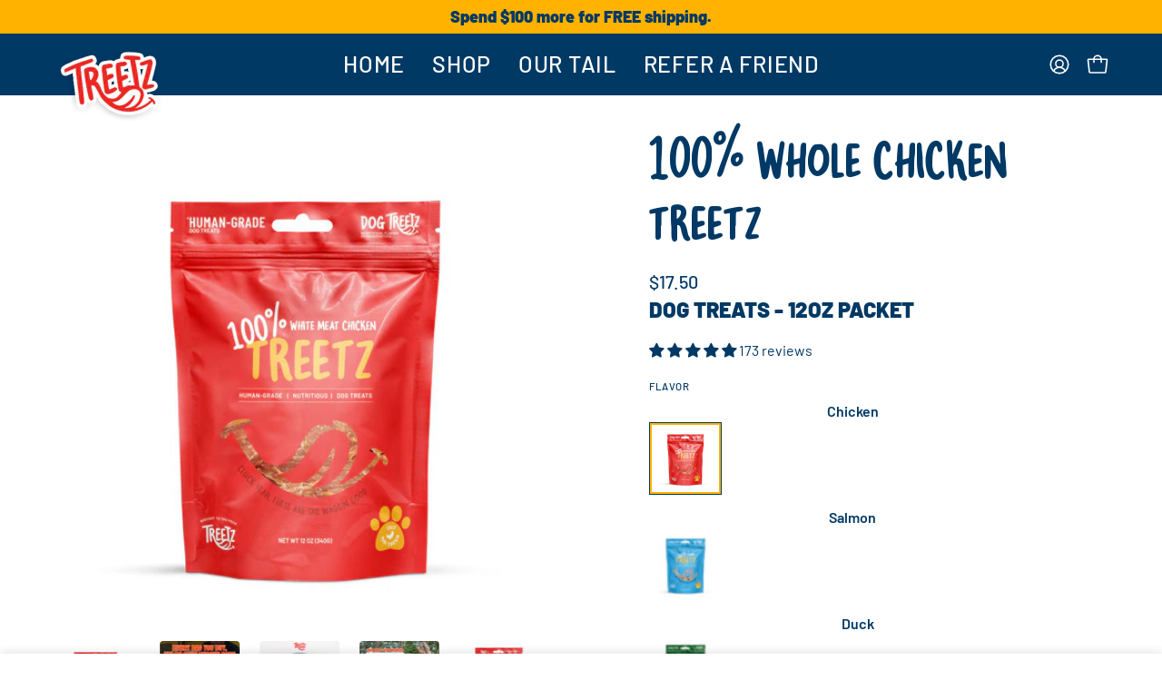

--- FILE ---
content_type: text/html; charset=utf-8
request_url: https://shoptreetz.com/products/whole-chicken-chips
body_size: 61720
content:
<!doctype html>
<html class="no-js no-touch page-loading" lang="en">
<head>  <meta charset="utf-8">
  <meta http-equiv='X-UA-Compatible' content='IE=edge'>
  <meta name="viewport" content="width=device-width, height=device-height, initial-scale=1.0, minimum-scale=1.0">
  <link rel="canonical" href="https://shoptreetz.com/products/whole-chicken-chips" /><link rel="preconnect" href="https://fonts.shopifycdn.com" crossorigin><link rel="preload" as="font" href="//shoptreetz.com/cdn/fonts/barlow/barlow_n4.038c60d7ea9ddb238b2f64ba6f463ba6c0b5e5ad.woff2" type="font/woff2" crossorigin><link rel="preload" as="font" href="//shoptreetz.com/cdn/fonts/barlow/barlow_n9.0641981c454b3fc3d4db37ebaaf1fec3bc17cc2a.woff2" type="font/woff2" crossorigin><link rel="preload" as="image" href="//shoptreetz.com/cdn/shop/t/12/assets/loading.svg?v=91665432863842511931735549510"><style data-shopify>
  .no-js.page-loading .loading-overlay,
  html:not(.page-loading) .loading-overlay { opacity: 0; visibility: hidden; pointer-events: none; animation: fadeOut 1s ease; transition: visibility 0s linear 1s; }

  .loading-overlay { position: fixed; top: 0; left: 0; z-index: 99999; width: 100vw; height: 100vh; display: flex; align-items: center; justify-content: center; background: var(--overlay-bg, var(--COLOR-BLACK-WHITE)); }</style><link rel="shortcut icon" href="//shoptreetz.com/cdn/shop/files/Untitled-1_1_1_32x32.png?v=1765396572" type="image/png" />
  <title>Chicken Dog Treats | Treetz – 100% Natural, Human-Grade, Loved by Dogs &ndash; Treetz | Healthy Pet Snacks</title><meta name="description" content="Give your dog the best with Treetz Whole Chicken Chips—100% white meat, human-grade, and all-natural with no artificial additives. Perfect for picky eaters and training treats. Loved by dogs, trusted by owners!">

<meta property="og:site_name" content="Treetz | Healthy Pet Snacks">
<meta property="og:url" content="https://shoptreetz.com/products/whole-chicken-chips">
<meta property="og:title" content="Chicken Dog Treats | Treetz – 100% Natural, Human-Grade, Loved by Dogs">
<meta property="og:type" content="product">
<meta property="og:description" content="Give your dog the best with Treetz Whole Chicken Chips—100% white meat, human-grade, and all-natural with no artificial additives. Perfect for picky eaters and training treats. Loved by dogs, trusted by owners!"><meta property="og:image" content="http://shoptreetz.com/cdn/shop/files/119029-glossy-pouch-mockup-front-new.jpg?v=1745871042">
  <meta property="og:image:secure_url" content="https://shoptreetz.com/cdn/shop/files/119029-glossy-pouch-mockup-front-new.jpg?v=1745871042">
  <meta property="og:image:width" content="500">
  <meta property="og:image:height" content="500"><meta property="og:price:amount" content="17.50">
  <meta property="og:price:currency" content="USD"><meta name="twitter:card" content="summary_large_image">
<meta name="twitter:title" content="Chicken Dog Treats | Treetz – 100% Natural, Human-Grade, Loved by Dogs">
<meta name="twitter:description" content="Give your dog the best with Treetz Whole Chicken Chips—100% white meat, human-grade, and all-natural with no artificial additives. Perfect for picky eaters and training treats. Loved by dogs, trusted by owners!"><style data-shopify>@font-face {
  font-family: Barlow;
  font-weight: 900;
  font-style: normal;
  font-display: swap;
  src: url("//shoptreetz.com/cdn/fonts/barlow/barlow_n9.0641981c454b3fc3d4db37ebaaf1fec3bc17cc2a.woff2") format("woff2"),
       url("//shoptreetz.com/cdn/fonts/barlow/barlow_n9.888138f2a8741799caa670e6fd6e11a45720c1ae.woff") format("woff");
}

@font-face {
  font-family: Barlow;
  font-weight: 400;
  font-style: normal;
  font-display: swap;
  src: url("//shoptreetz.com/cdn/fonts/barlow/barlow_n4.038c60d7ea9ddb238b2f64ba6f463ba6c0b5e5ad.woff2") format("woff2"),
       url("//shoptreetz.com/cdn/fonts/barlow/barlow_n4.074a9f2b990b38aec7d56c68211821e455b6d075.woff") format("woff");
}

@font-face {
  font-family: Barlow;
  font-weight: 600;
  font-style: normal;
  font-display: swap;
  src: url("//shoptreetz.com/cdn/fonts/barlow/barlow_n6.329f582a81f63f125e63c20a5a80ae9477df68e1.woff2") format("woff2"),
       url("//shoptreetz.com/cdn/fonts/barlow/barlow_n6.0163402e36247bcb8b02716880d0b39568412e9e.woff") format("woff");
}



  @font-face {
  font-family: Barlow;
  font-weight: 700;
  font-style: normal;
  font-display: swap;
  src: url("//shoptreetz.com/cdn/fonts/barlow/barlow_n7.691d1d11f150e857dcbc1c10ef03d825bc378d81.woff2") format("woff2"),
       url("//shoptreetz.com/cdn/fonts/barlow/barlow_n7.4fdbb1cb7da0e2c2f88492243ffa2b4f91924840.woff") format("woff");
}




  @font-face {
  font-family: Barlow;
  font-weight: 700;
  font-style: normal;
  font-display: swap;
  src: url("//shoptreetz.com/cdn/fonts/barlow/barlow_n7.691d1d11f150e857dcbc1c10ef03d825bc378d81.woff2") format("woff2"),
       url("//shoptreetz.com/cdn/fonts/barlow/barlow_n7.4fdbb1cb7da0e2c2f88492243ffa2b4f91924840.woff") format("woff");
}






  @font-face {
  font-family: Barlow;
  font-weight: 100;
  font-style: normal;
  font-display: swap;
  src: url("//shoptreetz.com/cdn/fonts/barlow/barlow_n1.597955a7ac034dc379dc09eacf43a019c4def538.woff2") format("woff2"),
       url("//shoptreetz.com/cdn/fonts/barlow/barlow_n1.e7b7380f0fb620b65782605e304e5c842567b31a.woff") format("woff");
}




  @font-face {
  font-family: Barlow;
  font-weight: 500;
  font-style: normal;
  font-display: swap;
  src: url("//shoptreetz.com/cdn/fonts/barlow/barlow_n5.a193a1990790eba0cc5cca569d23799830e90f07.woff2") format("woff2"),
       url("//shoptreetz.com/cdn/fonts/barlow/barlow_n5.ae31c82169b1dc0715609b8cc6a610b917808358.woff") format("woff");
}




  @font-face {
  font-family: Barlow;
  font-weight: 400;
  font-style: italic;
  font-display: swap;
  src: url("//shoptreetz.com/cdn/fonts/barlow/barlow_i4.8c59b6445f83f078b3520bad98b24d859431b377.woff2") format("woff2"),
       url("//shoptreetz.com/cdn/fonts/barlow/barlow_i4.bf7e6d69237bd02188410034976892368fd014c0.woff") format("woff");
}




  @font-face {
  font-family: Barlow;
  font-weight: 700;
  font-style: italic;
  font-display: swap;
  src: url("//shoptreetz.com/cdn/fonts/barlow/barlow_i7.50e19d6cc2ba5146fa437a5a7443c76d5d730103.woff2") format("woff2"),
       url("//shoptreetz.com/cdn/fonts/barlow/barlow_i7.47e9f98f1b094d912e6fd631cc3fe93d9f40964f.woff") format("woff");
}




  @font-face {
  font-family: Barlow;
  font-weight: 700;
  font-style: normal;
  font-display: swap;
  src: url("//shoptreetz.com/cdn/fonts/barlow/barlow_n7.691d1d11f150e857dcbc1c10ef03d825bc378d81.woff2") format("woff2"),
       url("//shoptreetz.com/cdn/fonts/barlow/barlow_n7.4fdbb1cb7da0e2c2f88492243ffa2b4f91924840.woff") format("woff");
}


:root {--COLOR-PRIMARY-OPPOSITE: #000000;
  --COLOR-PRIMARY-OPPOSITE-ALPHA-20: rgba(0, 0, 0, 0.2);
  --COLOR-PRIMARY-LIGHTEN-DARKEN-ALPHA-20: rgba(204, 143, 0, 0.2);
  --COLOR-PRIMARY-LIGHTEN-DARKEN-ALPHA-30: rgba(204, 143, 0, 0.3);

  --PRIMARY-BUTTONS-COLOR-BG: #ffb300;
  --PRIMARY-BUTTONS-COLOR-TEXT: #000000;
  --PRIMARY-BUTTONS-COLOR-TEXT-ALPHA-10: rgba(0, 0, 0, 0.1);
  --PRIMARY-BUTTONS-COLOR-BORDER: #ffb300;

  --PRIMARY-BUTTONS-COLOR-LIGHTEN-DARKEN: #cc8f00;

  --PRIMARY-BUTTONS-COLOR-ALPHA-05: rgba(255, 179, 0, 0.05);
  --PRIMARY-BUTTONS-COLOR-ALPHA-10: rgba(255, 179, 0, 0.1);
  --PRIMARY-BUTTONS-COLOR-ALPHA-50: rgba(255, 179, 0, 0.5);--COLOR-SECONDARY-OPPOSITE: #ffffff;
  --COLOR-SECONDARY-OPPOSITE-ALPHA-20: rgba(255, 255, 255, 0.2);
  --COLOR-SECONDARY-LIGHTEN-DARKEN-ALPHA-20: rgba(255, 78, 29, 0.2);
  --COLOR-SECONDARY-LIGHTEN-DARKEN-ALPHA-30: rgba(255, 78, 29, 0.3);

  --SECONDARY-BUTTONS-COLOR-BG: #e93300;
  --SECONDARY-BUTTONS-COLOR-TEXT: #ffffff;
  --SECONDARY-BUTTONS-COLOR-TEXT-ALPHA-10: rgba(255, 255, 255, 0.1);
  --SECONDARY-BUTTONS-COLOR-BORDER: #e93300;

  --SECONDARY-BUTTONS-COLOR-ALPHA-05: rgba(233, 51, 0, 0.05);
  --SECONDARY-BUTTONS-COLOR-ALPHA-10: rgba(233, 51, 0, 0.1);
  --SECONDARY-BUTTONS-COLOR-ALPHA-50: rgba(233, 51, 0, 0.5);--OUTLINE-BUTTONS-PRIMARY-BG: transparent;
  --OUTLINE-BUTTONS-PRIMARY-TEXT: #ffb300;
  --OUTLINE-BUTTONS-PRIMARY-TEXT-ALPHA-10: rgba(255, 179, 0, 0.1);
  --OUTLINE-BUTTONS-PRIMARY-BORDER: #ffb300;
  --OUTLINE-BUTTONS-PRIMARY-BG-HOVER: rgba(204, 143, 0, 0.2);

  --OUTLINE-BUTTONS-SECONDARY-BG: transparent;
  --OUTLINE-BUTTONS-SECONDARY-TEXT: #e93300;
  --OUTLINE-BUTTONS-SECONDARY-TEXT-ALPHA-10: rgba(233, 51, 0, 0.1);
  --OUTLINE-BUTTONS-SECONDARY-BORDER: #e93300;
  --OUTLINE-BUTTONS-SECONDARY-BG-HOVER: rgba(255, 78, 29, 0.2);

  --OUTLINE-BUTTONS-WHITE-BG: transparent;
  --OUTLINE-BUTTONS-WHITE-TEXT: #ffffff;
  --OUTLINE-BUTTONS-WHITE-TEXT-ALPHA-10: rgba(255, 255, 255, 0.1);
  --OUTLINE-BUTTONS-WHITE-BORDER: #ffffff;

  --OUTLINE-BUTTONS-BLACK-BG: transparent;
  --OUTLINE-BUTTONS-BLACK-TEXT: #000000;
  --OUTLINE-BUTTONS-BLACK-TEXT-ALPHA-10: rgba(0, 0, 0, 0.1);
  --OUTLINE-BUTTONS-BLACK-BORDER: #000000;--OUTLINE-SOLID-BUTTONS-PRIMARY-BG: #ffb300;
  --OUTLINE-SOLID-BUTTONS-PRIMARY-TEXT: #000000;
  --OUTLINE-SOLID-BUTTONS-PRIMARY-TEXT-ALPHA-10: rgba(0, 0, 0, 0.1);
  --OUTLINE-SOLID-BUTTONS-PRIMARY-BORDER: #000000;
  --OUTLINE-SOLID-BUTTONS-PRIMARY-BG-HOVER: rgba(0, 0, 0, 0.2);

  --OUTLINE-SOLID-BUTTONS-SECONDARY-BG: #e93300;
  --OUTLINE-SOLID-BUTTONS-SECONDARY-TEXT: #ffffff;
  --OUTLINE-SOLID-BUTTONS-SECONDARY-TEXT-ALPHA-10: rgba(255, 255, 255, 0.1);
  --OUTLINE-SOLID-BUTTONS-SECONDARY-BORDER: #ffffff;
  --OUTLINE-SOLID-BUTTONS-SECONDARY-BG-HOVER: rgba(255, 255, 255, 0.2);

  --OUTLINE-SOLID-BUTTONS-WHITE-BG: #ffffff;
  --OUTLINE-SOLID-BUTTONS-WHITE-TEXT: #000000;
  --OUTLINE-SOLID-BUTTONS-WHITE-TEXT-ALPHA-10: rgba(0, 0, 0, 0.1);
  --OUTLINE-SOLID-BUTTONS-WHITE-BORDER: #000000;

  --OUTLINE-SOLID-BUTTONS-BLACK-BG: #000000;
  --OUTLINE-SOLID-BUTTONS-BLACK-TEXT: #ffffff;
  --OUTLINE-SOLID-BUTTONS-BLACK-TEXT-ALPHA-10: rgba(255, 255, 255, 0.1);
  --OUTLINE-SOLID-BUTTONS-BLACK-BORDER: #ffffff;--COLOR-HEADING: #003965;
  --COLOR-TEXT: #003965;
  --COLOR-TEXT-DARKEN: #000000;
  --COLOR-TEXT-LIGHTEN: #0073cb;
  --COLOR-TEXT-ALPHA-5: rgba(0, 57, 101, 0.05);
  --COLOR-TEXT-ALPHA-8: rgba(0, 57, 101, 0.08);
  --COLOR-TEXT-ALPHA-10: rgba(0, 57, 101, 0.1);
  --COLOR-TEXT-ALPHA-15: rgba(0, 57, 101, 0.15);
  --COLOR-TEXT-ALPHA-20: rgba(0, 57, 101, 0.2);
  --COLOR-TEXT-ALPHA-25: rgba(0, 57, 101, 0.25);
  --COLOR-TEXT-ALPHA-50: rgba(0, 57, 101, 0.5);
  --COLOR-TEXT-ALPHA-60: rgba(0, 57, 101, 0.6);
  --COLOR-TEXT-ALPHA-85: rgba(0, 57, 101, 0.85);

  --COLOR-BG: #ffffff;
  --COLOR-BG-ALPHA-25: rgba(255, 255, 255, 0.25);
  --COLOR-BG-ALPHA-35: rgba(255, 255, 255, 0.35);
  --COLOR-BG-ALPHA-60: rgba(255, 255, 255, 0.6);
  --COLOR-BG-ALPHA-65: rgba(255, 255, 255, 0.65);
  --COLOR-BG-ALPHA-85: rgba(255, 255, 255, 0.85);
  --COLOR-BG-DARKEN: #e6e6e6;
  --COLOR-BG-LIGHTEN-DARKEN: #e6e6e6;
  --COLOR-BG-LIGHTEN-DARKEN-SHIMMER-BG: #fafafa;
  --COLOR-BG-LIGHTEN-DARKEN-SHIMMER-EFFECT: #f5f5f5;
  --COLOR-BG-LIGHTEN-DARKEN-SHIMMER-ENHANCEMENT: #000000;
  --COLOR-BG-LIGHTEN-DARKEN-FOREGROUND: #f7f7f7;
  --COLOR-BG-LIGHTEN-DARKEN-HIGHLIGHT: rgba(2, 100, 177, 0.15);
  --COLOR-BG-LIGHTEN-DARKEN-SEARCH-LOADER: #cccccc;
  --COLOR-BG-LIGHTEN-DARKEN-SEARCH-LOADER-LINE: #e6e6e6;
  --COLOR-BG-LIGHTEN-DARKEN-2: #cdcdcd;
  --COLOR-BG-LIGHTEN-DARKEN-3: #c0c0c0;
  --COLOR-BG-LIGHTEN-DARKEN-4: #b3b3b3;
  --COLOR-BG-LIGHTEN-DARKEN-5: #a6a6a6;
  --COLOR-BG-LIGHTEN-DARKEN-6: #9a9a9a;
  --COLOR-BG-LIGHTEN-DARKEN-CONTRAST: #b3b3b3;
  --COLOR-BG-LIGHTEN-DARKEN-CONTRAST-2: #a6a6a6;
  --COLOR-BG-LIGHTEN-DARKEN-CONTRAST-3: #999999;
  --COLOR-BG-LIGHTEN-DARKEN-CONTRAST-4: #8c8c8c;
  --COLOR-BG-LIGHTEN-DARKEN-CONTRAST-5: #808080;
  --COLOR-BG-LIGHTEN-DARKEN-CONTRAST-6: #737373;

  --COLOR-BG-SECONDARY: #013965;
  --COLOR-BG-SECONDARY-LIGHTEN-DARKEN: #015598;
  --COLOR-BG-SECONDARY-LIGHTEN-DARKEN-CONTRAST: #67bbfe;

  --COLOR-INPUT-BG: #ffffff;

  --COLOR-ACCENT: #e93300;
  --COLOR-ACCENT-TEXT: #fff;
  --COLOR-ACCENT-MIX-ALPHA: rgba(117, 26, 0, 0.1);

  --COLOR-BORDER: #27adee;
  --COLOR-BORDER-ALPHA-15: rgba(39, 173, 238, 0.15);
  --COLOR-BORDER-ALPHA-30: rgba(39, 173, 238, 0.3);
  --COLOR-BORDER-ALPHA-50: rgba(39, 173, 238, 0.5);
  --COLOR-BORDER-ALPHA-65: rgba(39, 173, 238, 0.65);
  --COLOR-BORDER-LIGHTEN-DARKEN: #b5e3f9;
  --COLOR-BORDER-HAIRLINE: #f7f7f7;

  --COLOR-SALE-BG: #d02e2e;
  --COLOR-SALE-TEXT: #ffffff;
  --COLOR-CUSTOM-BG: #ffffff;
  --COLOR-CUSTOM-TEXT: #000000;
  --COLOR-SOLD-BG: #0b0b0b;
  --COLOR-SOLD-TEXT: #d3d3d3;
  --COLOR-SAVING-BG: #d02e2e;
  --COLOR-SAVING-TEXT: #ffffff;

  --COLOR-WHITE-BLACK: #fff;
  --COLOR-BLACK-WHITE: #000;
  --COLOR-BLACK-WHITE-ALPHA-25: rgba(0, 0, 0, 0.25);
  --COLOR-BLACK-WHITE-ALPHA-34: rgba(0, 0, 0, 0.34);
  --COLOR-BG-OVERLAY: rgba(255, 255, 255, 0.5);--COLOR-DISABLED-GREY: rgba(0, 57, 101, 0.05);
  --COLOR-DISABLED-GREY-DARKEN: rgba(0, 57, 101, 0.45);
  --COLOR-ERROR: #D02E2E;
  --COLOR-ERROR-BG: #f3cbcb;
  --COLOR-SUCCESS: #56AD6A;
  --COLOR-SUCCESS-BG: #ECFEF0;
  --COLOR-WARN: #ECBD5E;
  --COLOR-TRANSPARENT: rgba(255, 255, 255, 0);

  --COLOR-WHITE: #ffffff;
  --COLOR-WHITE-DARKEN: #f2f2f2;
  --COLOR-WHITE-ALPHA-10: rgba(255, 255, 255, 0.1);
  --COLOR-WHITE-ALPHA-20: rgba(255, 255, 255, 0.2);
  --COLOR-WHITE-ALPHA-25: rgba(255, 255, 255, 0.25);
  --COLOR-WHITE-ALPHA-50: rgba(255, 255, 255, 0.5);
  --COLOR-WHITE-ALPHA-60: rgba(255, 255, 255, 0.6);
  --COLOR-BLACK: #000000;
  --COLOR-BLACK-LIGHTEN: #1a1a1a;
  --COLOR-BLACK-ALPHA-10: rgba(0, 0, 0, 0.1);
  --COLOR-BLACK-ALPHA-20: rgba(0, 0, 0, 0.2);
  --COLOR-BLACK-ALPHA-25: rgba(0, 0, 0, 0.25);
  --COLOR-BLACK-ALPHA-50: rgba(0, 0, 0, 0.5);
  --COLOR-BLACK-ALPHA-60: rgba(0, 0, 0, 0.6);--FONT-STACK-BODY: Barlow, sans-serif;
  --FONT-STYLE-BODY: normal;
  --FONT-STYLE-BODY-ITALIC: italic;
  --FONT-ADJUST-BODY: 1.0;

  --FONT-WEIGHT-BODY: 400;
  --FONT-WEIGHT-BODY-LIGHT: 100;
  --FONT-WEIGHT-BODY-MEDIUM: 700;
  --FONT-WEIGHT-BODY-BOLD: 500;

  --FONT-STACK-HEADING: Barlow, sans-serif;
  --FONT-STYLE-HEADING: normal;
  --FONT-STYLE-HEADING-ITALIC: italic;
  --FONT-ADJUST-HEADING: 1.15;

  --FONT-WEIGHT-HEADING: 900;
  --FONT-WEIGHT-HEADING-LIGHT: 700;
  --FONT-WEIGHT-HEADING-MEDIUM: 500;
  --FONT-WEIGHT-HEADING-BOLD: 700;

  --FONT-STACK-NAV: Barlow, sans-serif;
  --FONT-STYLE-NAV: normal;
  --FONT-STYLE-NAV-ITALIC: italic;
  --FONT-ADJUST-NAV: 0.9;
  --FONT-ADJUST-NAV-TOP-LEVEL: 0.8;

  --FONT-WEIGHT-NAV: 400;
  --FONT-WEIGHT-NAV-LIGHT: 100;
  --FONT-WEIGHT-NAV-MEDIUM: 700;
  --FONT-WEIGHT-NAV-BOLD: 500;

  --FONT-ADJUST-PRODUCT-GRID: 1.1;
  --FONT-ADJUST-PRODUCT-GRID-HEADING: 1.15;

  --FONT-ADJUST-BADGES: 1.0;

  --FONT-STACK-BUTTON: Barlow, sans-serif;
  --FONT-STYLE-BUTTON: normal;
  --FONT-STYLE-BUTTON-ITALIC: italic;
  --FONT-ADJUST-BUTTON: 0.8;

  --FONT-WEIGHT-BUTTON: 700;
  --FONT-WEIGHT-BUTTON-MEDIUM: 900;
  --FONT-WEIGHT-BUTTON-BOLD: 700;

  --FONT-STACK-SUBHEADING: Barlow, sans-serif;
  --FONT-STYLE-SUBHEADING: normal;
  --FONT-ADJUST-SUBHEADING: 0.75;

  --FONT-WEIGHT-SUBHEADING: 600;
  --FONT-WEIGHT-SUBHEADING-BOLD: 700;

  --FONT-STACK-LABEL: Barlow, sans-serif;
  --FONT-STYLE-LABEL: normal;
  --FONT-ADJUST-LABEL: 0.65;

  --FONT-WEIGHT-LABEL: 500;

  --LETTER-SPACING-NAV: 0.05em;
  --LETTER-SPACING-SUBHEADING: 0.1em;
  --LETTER-SPACING-BUTTON: 0.075em;
  --LETTER-SPACING-LABEL: 0.05em;

  --BUTTON-TEXT-CAPS: none;
  --HEADING-TEXT-CAPS: uppercase;
  --SUBHEADING-TEXT-CAPS: uppercase;
  --LABEL-TEXT-CAPS: uppercase;--FONT-SIZE-INPUT: 1.0rem;--RADIUS: 30px;
  --RADIUS-SMALL: 22px;
  --RADIUS-TINY: 14px;
  --RADIUS-BADGE: 3px;
  --RADIUS-CHECKBOX: 4px;
  --RADIUS-TEXTAREA: 8px;--PRODUCT-MEDIA-PADDING-TOP: 120.0%;--BORDER-WIDTH: 1px;--STROKE-WIDTH: 12px;--SITE-WIDTH: 1440px;
  --SITE-WIDTH-NARROW: 840px;--COLOR-UPSELLS-BG: #ffffff;
  --COLOR-UPSELLS-TEXT: #013965;
  --COLOR-UPSELLS-TEXT-LIGHTEN: #0272ca;
  --COLOR-UPSELLS-DISABLED-GREY-DARKEN: rgba(1, 57, 101, 0.45);
  --UPSELLS-HEIGHT: 100px;
  --UPSELLS-IMAGE-WIDTH: 30%;--ICON-ARROW-RIGHT: url( "//shoptreetz.com/cdn/shop/t/12/assets/icon-chevron-right.svg?v=115618353204357621731735549510" );--loading-svg: url( "//shoptreetz.com/cdn/shop/t/12/assets/loading.svg?v=91665432863842511931735549510" );
  --icon-check: url( "//shoptreetz.com/cdn/shop/t/12/assets/icon-check.svg?v=175316081881880408121735549510" );
  --icon-check-swatch: url( "//shoptreetz.com/cdn/shop/t/12/assets/icon-check-swatch.svg?v=131897745589030387781735549510" );
  --icon-zoom-in: url( "//shoptreetz.com/cdn/shop/t/12/assets/icon-zoom-in.svg?v=157433013461716915331735549510" );
  --icon-zoom-out: url( "//shoptreetz.com/cdn/shop/t/12/assets/icon-zoom-out.svg?v=164909107869959372931735549510" );--collection-sticky-bar-height: 0px;
  --collection-image-padding-top: 60%;

  --drawer-width: 400px;
  --drawer-transition: transform 0.4s cubic-bezier(0.46, 0.01, 0.32, 1);--gutter: 60px;
  --gutter-mobile: 20px;
  --grid-gutter: 20px;
  --grid-gutter-mobile: 35px;--inner: 20px;
  --inner-tablet: 18px;
  --inner-mobile: 16px;--grid: repeat(3, minmax(0, 1fr));
  --grid-tablet: repeat(3, minmax(0, 1fr));
  --grid-mobile: repeat(2, minmax(0, 1fr));
  --megamenu-grid: repeat(4, minmax(0, 1fr));
  --grid-row: 1 / span 3;--scrollbar-width: 0px;--overlay: #000;
  --overlay-opacity: 1;--swatch-width: 38px;
  --swatch-height: 26px;
  --swatch-size: 32px;
  --swatch-size-mobile: 30px;

  
  --move-offset: 20px;

  
  --autoplay-speed: 2200ms;

  

    --filter-bg: none;
    --product-filter-bg: none;}</style><link href="//shoptreetz.com/cdn/shop/t/12/assets/theme.css?v=75928257845009635601745944749" rel="stylesheet" type="text/css" media="all" /><link href="//shoptreetz.com/cdn/shop/t/12/assets/custom.css.liquid?v=169441369283205077201759846032" rel="stylesheet" type="text/css" media="all" /><script type="text/javascript">
    if (window.MSInputMethodContext && document.documentMode) {
      var scripts = document.getElementsByTagName('script')[0];
      var polyfill = document.createElement("script");
      polyfill.defer = true;
      polyfill.src = "//shoptreetz.com/cdn/shop/t/12/assets/ie11.js?v=164037955086922138091735549510";

      scripts.parentNode.insertBefore(polyfill, scripts);

      document.documentElement.classList.add('ie11');
    } else {
      document.documentElement.className = document.documentElement.className.replace('no-js', 'js');
    }

    let root = '/';
    if (root[root.length - 1] !== '/') {
      root = `${root}/`;
    }

    window.theme = {
      routes: {
        root: root,
        cart_url: "\/cart",
        cart_add_url: "\/cart\/add",
        cart_change_url: "\/cart\/change",
        shop_url: "https:\/\/shoptreetz.com",
        searchUrl: '/search',
        predictiveSearchUrl: '/search/suggest',
        product_recommendations_url: "\/recommendations\/products"
      },
      assets: {
        photoswipe: '//shoptreetz.com/cdn/shop/t/12/assets/photoswipe.js?v=162613001030112971491735549510',
        smoothscroll: '//shoptreetz.com/cdn/shop/t/12/assets/smoothscroll.js?v=37906625415260927261735549510',
        no_image: "//shoptreetz.com/cdn/shopifycloud/storefront/assets/no-image-2048-a2addb12_1024x.gif",
        swatches: '//shoptreetz.com/cdn/shop/t/12/assets/swatches.json?v=108341084980828767351735549510',
        base: "//shoptreetz.com/cdn/shop/t/12/assets/"
      },
      strings: {
        add_to_cart: "Add to Cart",
        cart_acceptance_error: "You must accept our terms and conditions.",
        cart_empty: "Your cart is currently empty.",
        cart_price: "Price",
        cart_quantity: "Quantity",
        cart_items_one: "{{ count }} item",
        cart_items_many: "{{ count }} items",
        cart_title: "Cart",
        cart_total: "Total",
        continue_shopping: "Continue Shopping",
        free: "Free",
        limit_error: "Sorry, looks like we don\u0026#39;t have enough of this product.",
        preorder: "Pre-Order",
        remove: "Remove",
        sale_badge_text: "Sale",
        saving_badge: "Save {{ discount }}",
        saving_up_to_badge: "Save up to {{ discount }}",
        sold_out: "Sold Out",
        subscription: "Subscription",
        unavailable: "Unavailable",
        unit_price_label: "Unit price",
        unit_price_separator: "per",
        zero_qty_error: "Quantity must be greater than 0.",
        delete_confirm: "Are you sure you wish to delete this address?",
        newsletter_product_availability: "Notify Me When It’s Available"
      },
      icons: {
        plus: '<svg aria-hidden="true" focusable="false" role="presentation" class="icon icon-toggle-plus" viewBox="0 0 192 192"><path d="M30 96h132M96 30v132" stroke="currentColor" stroke-linecap="round" stroke-linejoin="round"/></svg>',
        minus: '<svg aria-hidden="true" focusable="false" role="presentation" class="icon icon-toggle-minus" viewBox="0 0 192 192"><path d="M30 96h132" stroke="currentColor" stroke-linecap="round" stroke-linejoin="round"/></svg>',
        close: '<svg aria-hidden="true" focusable="false" role="presentation" class="icon icon-close" viewBox="0 0 192 192"><path d="M150 42 42 150M150 150 42 42" stroke="currentColor" stroke-linecap="round" stroke-linejoin="round"/></svg>'
      },
      settings: {
        animationsEnabled: false,
        cartType: "drawer",
        enableAcceptTerms: false,
        enableInfinityScroll: false,
        enablePaymentButton: true,
        gridImageSize: "contain",
        gridImageAspectRatio: 1.2,
        mobileMenuBehaviour: "link",
        productGridHover: "none",
        savingBadgeType: "percentage",
        showSaleBadge: false,
        showSoldBadge: true,
        showSavingBadge: false,
        quickBuy: "none",
        suggestArticles: false,
        suggestCollections: true,
        suggestProducts: true,
        suggestPages: false,
        suggestionsResultsLimit: 5,
        currency_code_enable: false,
        hideInventoryCount: true,
        colorSwatchesType: "theme",
        atcButtonShowPrice: false,
      },
      sizes: {
        mobile: 480,
        small: 768,
        large: 1024,
        widescreen: 1440
      },
      moneyFormat: "${{amount}}",
      moneyWithCurrencyFormat: "${{amount}} USD",
      subtotal: 0,
      current_iso_code: "USD",
      info: {
        name: 'Palo Alto'
      },
      version: '6.0.1'
    };
    window.PaloAlto = window.PaloAlto || {};
    window.slate = window.slate || {};
    window.isHeaderTransparent = false;
    window.stickyHeaderHeight = 60;
    window.lastWindowWidth = window.innerWidth || document.documentElement.clientWidth;
  </script><script src="//shoptreetz.com/cdn/shop/t/12/assets/vendor.js?v=164905933048751944601735549510" defer="defer"></script>
  <script src="//shoptreetz.com/cdn/shop/t/12/assets/theme.js?v=159674129514846150541735549510" defer="defer"></script><script>window.performance && window.performance.mark && window.performance.mark('shopify.content_for_header.start');</script><meta name="google-site-verification" content="yPnUZSO0pBflpA0GtsIshFn9Eph69aaI6bJos_V7CCI">
<meta name="facebook-domain-verification" content="n4iknpllztiotgewgl9f36havn3ona">
<meta id="shopify-digital-wallet" name="shopify-digital-wallet" content="/79840051481/digital_wallets/dialog">
<meta name="shopify-checkout-api-token" content="96f18f65cf618fc55829e3460556eb08">
<meta id="in-context-paypal-metadata" data-shop-id="79840051481" data-venmo-supported="false" data-environment="production" data-locale="en_US" data-paypal-v4="true" data-currency="USD">
<link rel="alternate" type="application/json+oembed" href="https://shoptreetz.com/products/whole-chicken-chips.oembed">
<script async="async" src="/checkouts/internal/preloads.js?locale=en-US"></script>
<link rel="preconnect" href="https://shop.app" crossorigin="anonymous">
<script async="async" src="https://shop.app/checkouts/internal/preloads.js?locale=en-US&shop_id=79840051481" crossorigin="anonymous"></script>
<script id="apple-pay-shop-capabilities" type="application/json">{"shopId":79840051481,"countryCode":"US","currencyCode":"USD","merchantCapabilities":["supports3DS"],"merchantId":"gid:\/\/shopify\/Shop\/79840051481","merchantName":"Treetz | Healthy Pet Snacks","requiredBillingContactFields":["postalAddress","email","phone"],"requiredShippingContactFields":["postalAddress","email","phone"],"shippingType":"shipping","supportedNetworks":["visa","masterCard","amex","discover","elo","jcb"],"total":{"type":"pending","label":"Treetz | Healthy Pet Snacks","amount":"1.00"},"shopifyPaymentsEnabled":true,"supportsSubscriptions":true}</script>
<script id="shopify-features" type="application/json">{"accessToken":"96f18f65cf618fc55829e3460556eb08","betas":["rich-media-storefront-analytics"],"domain":"shoptreetz.com","predictiveSearch":true,"shopId":79840051481,"locale":"en"}</script>
<script>var Shopify = Shopify || {};
Shopify.shop = "shoptreetz.myshopify.com";
Shopify.locale = "en";
Shopify.currency = {"active":"USD","rate":"1.0"};
Shopify.country = "US";
Shopify.theme = {"name":"Shop Treetz - Updated","id":175208956185,"schema_name":"Palo Alto","schema_version":"6.0.1","theme_store_id":777,"role":"main"};
Shopify.theme.handle = "null";
Shopify.theme.style = {"id":null,"handle":null};
Shopify.cdnHost = "shoptreetz.com/cdn";
Shopify.routes = Shopify.routes || {};
Shopify.routes.root = "/";</script>
<script type="module">!function(o){(o.Shopify=o.Shopify||{}).modules=!0}(window);</script>
<script>!function(o){function n(){var o=[];function n(){o.push(Array.prototype.slice.apply(arguments))}return n.q=o,n}var t=o.Shopify=o.Shopify||{};t.loadFeatures=n(),t.autoloadFeatures=n()}(window);</script>
<script>
  window.ShopifyPay = window.ShopifyPay || {};
  window.ShopifyPay.apiHost = "shop.app\/pay";
  window.ShopifyPay.redirectState = null;
</script>
<script id="shop-js-analytics" type="application/json">{"pageType":"product"}</script>
<script defer="defer" async type="module" src="//shoptreetz.com/cdn/shopifycloud/shop-js/modules/v2/client.init-shop-cart-sync_BdyHc3Nr.en.esm.js"></script>
<script defer="defer" async type="module" src="//shoptreetz.com/cdn/shopifycloud/shop-js/modules/v2/chunk.common_Daul8nwZ.esm.js"></script>
<script type="module">
  await import("//shoptreetz.com/cdn/shopifycloud/shop-js/modules/v2/client.init-shop-cart-sync_BdyHc3Nr.en.esm.js");
await import("//shoptreetz.com/cdn/shopifycloud/shop-js/modules/v2/chunk.common_Daul8nwZ.esm.js");

  window.Shopify.SignInWithShop?.initShopCartSync?.({"fedCMEnabled":true,"windoidEnabled":true});

</script>
<script defer="defer" async type="module" src="//shoptreetz.com/cdn/shopifycloud/shop-js/modules/v2/client.payment-terms_MV4M3zvL.en.esm.js"></script>
<script defer="defer" async type="module" src="//shoptreetz.com/cdn/shopifycloud/shop-js/modules/v2/chunk.common_Daul8nwZ.esm.js"></script>
<script defer="defer" async type="module" src="//shoptreetz.com/cdn/shopifycloud/shop-js/modules/v2/chunk.modal_CQq8HTM6.esm.js"></script>
<script type="module">
  await import("//shoptreetz.com/cdn/shopifycloud/shop-js/modules/v2/client.payment-terms_MV4M3zvL.en.esm.js");
await import("//shoptreetz.com/cdn/shopifycloud/shop-js/modules/v2/chunk.common_Daul8nwZ.esm.js");
await import("//shoptreetz.com/cdn/shopifycloud/shop-js/modules/v2/chunk.modal_CQq8HTM6.esm.js");

  
</script>
<script>
  window.Shopify = window.Shopify || {};
  if (!window.Shopify.featureAssets) window.Shopify.featureAssets = {};
  window.Shopify.featureAssets['shop-js'] = {"shop-cart-sync":["modules/v2/client.shop-cart-sync_QYOiDySF.en.esm.js","modules/v2/chunk.common_Daul8nwZ.esm.js"],"init-fed-cm":["modules/v2/client.init-fed-cm_DchLp9rc.en.esm.js","modules/v2/chunk.common_Daul8nwZ.esm.js"],"shop-button":["modules/v2/client.shop-button_OV7bAJc5.en.esm.js","modules/v2/chunk.common_Daul8nwZ.esm.js"],"init-windoid":["modules/v2/client.init-windoid_DwxFKQ8e.en.esm.js","modules/v2/chunk.common_Daul8nwZ.esm.js"],"shop-cash-offers":["modules/v2/client.shop-cash-offers_DWtL6Bq3.en.esm.js","modules/v2/chunk.common_Daul8nwZ.esm.js","modules/v2/chunk.modal_CQq8HTM6.esm.js"],"shop-toast-manager":["modules/v2/client.shop-toast-manager_CX9r1SjA.en.esm.js","modules/v2/chunk.common_Daul8nwZ.esm.js"],"init-shop-email-lookup-coordinator":["modules/v2/client.init-shop-email-lookup-coordinator_UhKnw74l.en.esm.js","modules/v2/chunk.common_Daul8nwZ.esm.js"],"pay-button":["modules/v2/client.pay-button_DzxNnLDY.en.esm.js","modules/v2/chunk.common_Daul8nwZ.esm.js"],"avatar":["modules/v2/client.avatar_BTnouDA3.en.esm.js"],"init-shop-cart-sync":["modules/v2/client.init-shop-cart-sync_BdyHc3Nr.en.esm.js","modules/v2/chunk.common_Daul8nwZ.esm.js"],"shop-login-button":["modules/v2/client.shop-login-button_D8B466_1.en.esm.js","modules/v2/chunk.common_Daul8nwZ.esm.js","modules/v2/chunk.modal_CQq8HTM6.esm.js"],"init-customer-accounts-sign-up":["modules/v2/client.init-customer-accounts-sign-up_C8fpPm4i.en.esm.js","modules/v2/client.shop-login-button_D8B466_1.en.esm.js","modules/v2/chunk.common_Daul8nwZ.esm.js","modules/v2/chunk.modal_CQq8HTM6.esm.js"],"init-shop-for-new-customer-accounts":["modules/v2/client.init-shop-for-new-customer-accounts_CVTO0Ztu.en.esm.js","modules/v2/client.shop-login-button_D8B466_1.en.esm.js","modules/v2/chunk.common_Daul8nwZ.esm.js","modules/v2/chunk.modal_CQq8HTM6.esm.js"],"init-customer-accounts":["modules/v2/client.init-customer-accounts_dRgKMfrE.en.esm.js","modules/v2/client.shop-login-button_D8B466_1.en.esm.js","modules/v2/chunk.common_Daul8nwZ.esm.js","modules/v2/chunk.modal_CQq8HTM6.esm.js"],"shop-follow-button":["modules/v2/client.shop-follow-button_CkZpjEct.en.esm.js","modules/v2/chunk.common_Daul8nwZ.esm.js","modules/v2/chunk.modal_CQq8HTM6.esm.js"],"lead-capture":["modules/v2/client.lead-capture_BntHBhfp.en.esm.js","modules/v2/chunk.common_Daul8nwZ.esm.js","modules/v2/chunk.modal_CQq8HTM6.esm.js"],"checkout-modal":["modules/v2/client.checkout-modal_CfxcYbTm.en.esm.js","modules/v2/chunk.common_Daul8nwZ.esm.js","modules/v2/chunk.modal_CQq8HTM6.esm.js"],"shop-login":["modules/v2/client.shop-login_Da4GZ2H6.en.esm.js","modules/v2/chunk.common_Daul8nwZ.esm.js","modules/v2/chunk.modal_CQq8HTM6.esm.js"],"payment-terms":["modules/v2/client.payment-terms_MV4M3zvL.en.esm.js","modules/v2/chunk.common_Daul8nwZ.esm.js","modules/v2/chunk.modal_CQq8HTM6.esm.js"]};
</script>
<script>(function() {
  var isLoaded = false;
  function asyncLoad() {
    if (isLoaded) return;
    isLoaded = true;
    var urls = ["https:\/\/static.rechargecdn.com\/assets\/js\/widget.min.js?shop=shoptreetz.myshopify.com","https:\/\/cdn.attn.tv\/treetz\/dtag.js?shop=shoptreetz.myshopify.com","https:\/\/d33a6lvgbd0fej.cloudfront.net\/script_tag\/secomapp.scripttag.js?shop=shoptreetz.myshopify.com","https:\/\/cdn.shoppinggives.com\/cc-utilities\/shopify.js?store-id=d06e707b-7cd1-477e-acb5-35f261d941c6\u0026shop=shoptreetz.myshopify.com","https:\/\/schemaplusfiles.s3.amazonaws.com\/loader.min.js?shop=shoptreetz.myshopify.com","https:\/\/widget.wickedreports.com\/v2\/4963\/wr-272b40670b5588dff2bcd9053bea2e34.js?shop=shoptreetz.myshopify.com"];
    for (var i = 0; i < urls.length; i++) {
      var s = document.createElement('script');
      s.type = 'text/javascript';
      s.async = true;
      s.src = urls[i];
      var x = document.getElementsByTagName('script')[0];
      x.parentNode.insertBefore(s, x);
    }
  };
  if(window.attachEvent) {
    window.attachEvent('onload', asyncLoad);
  } else {
    window.addEventListener('load', asyncLoad, false);
  }
})();</script>
<script id="__st">var __st={"a":79840051481,"offset":-18000,"reqid":"944f45ab-438c-40ca-a2bd-2bcab3873fb0-1768953586","pageurl":"shoptreetz.com\/products\/whole-chicken-chips","u":"c6dfb216efc1","p":"product","rtyp":"product","rid":8658458542361};</script>
<script>window.ShopifyPaypalV4VisibilityTracking = true;</script>
<script id="captcha-bootstrap">!function(){'use strict';const t='contact',e='account',n='new_comment',o=[[t,t],['blogs',n],['comments',n],[t,'customer']],c=[[e,'customer_login'],[e,'guest_login'],[e,'recover_customer_password'],[e,'create_customer']],r=t=>t.map((([t,e])=>`form[action*='/${t}']:not([data-nocaptcha='true']) input[name='form_type'][value='${e}']`)).join(','),a=t=>()=>t?[...document.querySelectorAll(t)].map((t=>t.form)):[];function s(){const t=[...o],e=r(t);return a(e)}const i='password',u='form_key',d=['recaptcha-v3-token','g-recaptcha-response','h-captcha-response',i],f=()=>{try{return window.sessionStorage}catch{return}},m='__shopify_v',_=t=>t.elements[u];function p(t,e,n=!1){try{const o=window.sessionStorage,c=JSON.parse(o.getItem(e)),{data:r}=function(t){const{data:e,action:n}=t;return t[m]||n?{data:e,action:n}:{data:t,action:n}}(c);for(const[e,n]of Object.entries(r))t.elements[e]&&(t.elements[e].value=n);n&&o.removeItem(e)}catch(o){console.error('form repopulation failed',{error:o})}}const l='form_type',E='cptcha';function T(t){t.dataset[E]=!0}const w=window,h=w.document,L='Shopify',v='ce_forms',y='captcha';let A=!1;((t,e)=>{const n=(g='f06e6c50-85a8-45c8-87d0-21a2b65856fe',I='https://cdn.shopify.com/shopifycloud/storefront-forms-hcaptcha/ce_storefront_forms_captcha_hcaptcha.v1.5.2.iife.js',D={infoText:'Protected by hCaptcha',privacyText:'Privacy',termsText:'Terms'},(t,e,n)=>{const o=w[L][v],c=o.bindForm;if(c)return c(t,g,e,D).then(n);var r;o.q.push([[t,g,e,D],n]),r=I,A||(h.body.append(Object.assign(h.createElement('script'),{id:'captcha-provider',async:!0,src:r})),A=!0)});var g,I,D;w[L]=w[L]||{},w[L][v]=w[L][v]||{},w[L][v].q=[],w[L][y]=w[L][y]||{},w[L][y].protect=function(t,e){n(t,void 0,e),T(t)},Object.freeze(w[L][y]),function(t,e,n,w,h,L){const[v,y,A,g]=function(t,e,n){const i=e?o:[],u=t?c:[],d=[...i,...u],f=r(d),m=r(i),_=r(d.filter((([t,e])=>n.includes(e))));return[a(f),a(m),a(_),s()]}(w,h,L),I=t=>{const e=t.target;return e instanceof HTMLFormElement?e:e&&e.form},D=t=>v().includes(t);t.addEventListener('submit',(t=>{const e=I(t);if(!e)return;const n=D(e)&&!e.dataset.hcaptchaBound&&!e.dataset.recaptchaBound,o=_(e),c=g().includes(e)&&(!o||!o.value);(n||c)&&t.preventDefault(),c&&!n&&(function(t){try{if(!f())return;!function(t){const e=f();if(!e)return;const n=_(t);if(!n)return;const o=n.value;o&&e.removeItem(o)}(t);const e=Array.from(Array(32),(()=>Math.random().toString(36)[2])).join('');!function(t,e){_(t)||t.append(Object.assign(document.createElement('input'),{type:'hidden',name:u})),t.elements[u].value=e}(t,e),function(t,e){const n=f();if(!n)return;const o=[...t.querySelectorAll(`input[type='${i}']`)].map((({name:t})=>t)),c=[...d,...o],r={};for(const[a,s]of new FormData(t).entries())c.includes(a)||(r[a]=s);n.setItem(e,JSON.stringify({[m]:1,action:t.action,data:r}))}(t,e)}catch(e){console.error('failed to persist form',e)}}(e),e.submit())}));const S=(t,e)=>{t&&!t.dataset[E]&&(n(t,e.some((e=>e===t))),T(t))};for(const o of['focusin','change'])t.addEventListener(o,(t=>{const e=I(t);D(e)&&S(e,y())}));const B=e.get('form_key'),M=e.get(l),P=B&&M;t.addEventListener('DOMContentLoaded',(()=>{const t=y();if(P)for(const e of t)e.elements[l].value===M&&p(e,B);[...new Set([...A(),...v().filter((t=>'true'===t.dataset.shopifyCaptcha))])].forEach((e=>S(e,t)))}))}(h,new URLSearchParams(w.location.search),n,t,e,['guest_login'])})(!0,!0)}();</script>
<script integrity="sha256-4kQ18oKyAcykRKYeNunJcIwy7WH5gtpwJnB7kiuLZ1E=" data-source-attribution="shopify.loadfeatures" defer="defer" src="//shoptreetz.com/cdn/shopifycloud/storefront/assets/storefront/load_feature-a0a9edcb.js" crossorigin="anonymous"></script>
<script crossorigin="anonymous" defer="defer" src="//shoptreetz.com/cdn/shopifycloud/storefront/assets/shopify_pay/storefront-65b4c6d7.js?v=20250812"></script>
<script data-source-attribution="shopify.dynamic_checkout.dynamic.init">var Shopify=Shopify||{};Shopify.PaymentButton=Shopify.PaymentButton||{isStorefrontPortableWallets:!0,init:function(){window.Shopify.PaymentButton.init=function(){};var t=document.createElement("script");t.src="https://shoptreetz.com/cdn/shopifycloud/portable-wallets/latest/portable-wallets.en.js",t.type="module",document.head.appendChild(t)}};
</script>
<script data-source-attribution="shopify.dynamic_checkout.buyer_consent">
  function portableWalletsHideBuyerConsent(e){var t=document.getElementById("shopify-buyer-consent"),n=document.getElementById("shopify-subscription-policy-button");t&&n&&(t.classList.add("hidden"),t.setAttribute("aria-hidden","true"),n.removeEventListener("click",e))}function portableWalletsShowBuyerConsent(e){var t=document.getElementById("shopify-buyer-consent"),n=document.getElementById("shopify-subscription-policy-button");t&&n&&(t.classList.remove("hidden"),t.removeAttribute("aria-hidden"),n.addEventListener("click",e))}window.Shopify?.PaymentButton&&(window.Shopify.PaymentButton.hideBuyerConsent=portableWalletsHideBuyerConsent,window.Shopify.PaymentButton.showBuyerConsent=portableWalletsShowBuyerConsent);
</script>
<script data-source-attribution="shopify.dynamic_checkout.cart.bootstrap">document.addEventListener("DOMContentLoaded",(function(){function t(){return document.querySelector("shopify-accelerated-checkout-cart, shopify-accelerated-checkout")}if(t())Shopify.PaymentButton.init();else{new MutationObserver((function(e,n){t()&&(Shopify.PaymentButton.init(),n.disconnect())})).observe(document.body,{childList:!0,subtree:!0})}}));
</script>
<link id="shopify-accelerated-checkout-styles" rel="stylesheet" media="screen" href="https://shoptreetz.com/cdn/shopifycloud/portable-wallets/latest/accelerated-checkout-backwards-compat.css" crossorigin="anonymous">
<style id="shopify-accelerated-checkout-cart">
        #shopify-buyer-consent {
  margin-top: 1em;
  display: inline-block;
  width: 100%;
}

#shopify-buyer-consent.hidden {
  display: none;
}

#shopify-subscription-policy-button {
  background: none;
  border: none;
  padding: 0;
  text-decoration: underline;
  font-size: inherit;
  cursor: pointer;
}

#shopify-subscription-policy-button::before {
  box-shadow: none;
}

      </style>

<script>window.performance && window.performance.mark && window.performance.mark('shopify.content_for_header.end');</script>

  <script> (function (c, s, q, u, a, r, e) { c.hj=c.hj||function(){(c.hj.q=c.hj.q||[]).push(arguments)}; c._hjSettings = { hjid: a }; r = s.getElementsByTagName('head')[0]; e = s.createElement('script'); e.async = true; e.src = q + c._hjSettings.hjid + u; r.appendChild(e); })(window, document, 'https://static.hj.contentsquare.net/c/csq-', '.js', 5345622); </script>
  
  <script src="https://cdn-widgetsrepository.yotpo.com/v1/loader/8eAtrdQ-_svAG9z0hnnFwQ" async></script>

  <!-- outbrain pixel -->
  <script data-obct type = "text/javascript">
  /** DO NOT MODIFY THIS CODE**/
  !function(_window, _document) {
    var OB_ADV_ID = '00ba27ed75de64045cf6b1b421eed0b7cb';
    if (_window.obApi) {
      var toArray = function(object) {
        return Object.prototype.toString.call(object) === '[object Array]' ? object : [object];
      };
      _window.obApi.marketerId = toArray(_window.obApi.marketerId).concat(toArray(OB_ADV_ID));
      return;
    }
    var api = _window.obApi = function() {
      api.dispatch ? api.dispatch.apply(api, arguments) : api.queue.push(arguments);
    };
    api.version = '1.1';
    api.loaded = true;
    api.marketerId = OB_ADV_ID;
    api.queue = [];
    var tag = _document.createElement('script');
    tag.async = true;
    tag.src = '//amplify.outbrain.com/cp/obtp.js';
    tag.type = 'text/javascript';
    var script = _document.getElementsByTagName('script')[0];
    script.parentNode.insertBefore(tag, script);
  }(window, document);

  obApi('track', 'PAGE_VIEW');
</script>
  <!--end outbrain pixel -->
  


<!-- BEGIN app block: shopify://apps/yotpo-loyalty-rewards/blocks/loader-app-embed-block/2f9660df-5018-4e02-9868-ee1fb88d6ccd -->
    <script src="https://cdn-widgetsrepository.yotpo.com/v1/loader/8eAtrdQ-_svAG9z0hnnFwQ" async></script>




<!-- END app block --><!-- BEGIN app block: shopify://apps/klaviyo-email-marketing-sms/blocks/klaviyo-onsite-embed/2632fe16-c075-4321-a88b-50b567f42507 -->












  <script async src="https://static.klaviyo.com/onsite/js/T5vCuK/klaviyo.js?company_id=T5vCuK"></script>
  <script>!function(){if(!window.klaviyo){window._klOnsite=window._klOnsite||[];try{window.klaviyo=new Proxy({},{get:function(n,i){return"push"===i?function(){var n;(n=window._klOnsite).push.apply(n,arguments)}:function(){for(var n=arguments.length,o=new Array(n),w=0;w<n;w++)o[w]=arguments[w];var t="function"==typeof o[o.length-1]?o.pop():void 0,e=new Promise((function(n){window._klOnsite.push([i].concat(o,[function(i){t&&t(i),n(i)}]))}));return e}}})}catch(n){window.klaviyo=window.klaviyo||[],window.klaviyo.push=function(){var n;(n=window._klOnsite).push.apply(n,arguments)}}}}();</script>

  
    <script id="viewed_product">
      if (item == null) {
        var _learnq = _learnq || [];

        var MetafieldReviews = null
        var MetafieldYotpoRating = null
        var MetafieldYotpoCount = null
        var MetafieldLooxRating = null
        var MetafieldLooxCount = null
        var okendoProduct = null
        var okendoProductReviewCount = null
        var okendoProductReviewAverageValue = null
        try {
          // The following fields are used for Customer Hub recently viewed in order to add reviews.
          // This information is not part of __kla_viewed. Instead, it is part of __kla_viewed_reviewed_items
          MetafieldReviews = {"rating":{"scale_min":"1.0","scale_max":"5.0","value":"4.95"},"rating_count":173};
          MetafieldYotpoRating = null
          MetafieldYotpoCount = null
          MetafieldLooxRating = null
          MetafieldLooxCount = null

          okendoProduct = null
          // If the okendo metafield is not legacy, it will error, which then requires the new json formatted data
          if (okendoProduct && 'error' in okendoProduct) {
            okendoProduct = null
          }
          okendoProductReviewCount = okendoProduct ? okendoProduct.reviewCount : null
          okendoProductReviewAverageValue = okendoProduct ? okendoProduct.reviewAverageValue : null
        } catch (error) {
          console.error('Error in Klaviyo onsite reviews tracking:', error);
        }

        var item = {
          Name: "100% Whole Chicken Treetz",
          ProductID: 8658458542361,
          Categories: ["All","Dog Treats"],
          ImageURL: "https://shoptreetz.com/cdn/shop/files/119029-glossy-pouch-mockup-front-new_grande.jpg?v=1745871042",
          URL: "https://shoptreetz.com/products/whole-chicken-chips",
          Brand: "Treetz",
          Price: "$17.50",
          Value: "17.50",
          CompareAtPrice: "$0.00"
        };
        _learnq.push(['track', 'Viewed Product', item]);
        _learnq.push(['trackViewedItem', {
          Title: item.Name,
          ItemId: item.ProductID,
          Categories: item.Categories,
          ImageUrl: item.ImageURL,
          Url: item.URL,
          Metadata: {
            Brand: item.Brand,
            Price: item.Price,
            Value: item.Value,
            CompareAtPrice: item.CompareAtPrice
          },
          metafields:{
            reviews: MetafieldReviews,
            yotpo:{
              rating: MetafieldYotpoRating,
              count: MetafieldYotpoCount,
            },
            loox:{
              rating: MetafieldLooxRating,
              count: MetafieldLooxCount,
            },
            okendo: {
              rating: okendoProductReviewAverageValue,
              count: okendoProductReviewCount,
            }
          }
        }]);
      }
    </script>
  




  <script>
    window.klaviyoReviewsProductDesignMode = false
  </script>







<!-- END app block --><!-- BEGIN app block: shopify://apps/attentive/blocks/attn-tag/8df62c72-8fe4-407e-a5b3-72132be30a0d --><script type="text/javascript" src="https://cdn.attn.tv/treetz/dtag.js?source=app-embed" defer="defer"></script>


<!-- END app block --><!-- BEGIN app block: shopify://apps/judge-me-reviews/blocks/judgeme_core/61ccd3b1-a9f2-4160-9fe9-4fec8413e5d8 --><!-- Start of Judge.me Core -->






<link rel="dns-prefetch" href="https://cdnwidget.judge.me">
<link rel="dns-prefetch" href="https://cdn.judge.me">
<link rel="dns-prefetch" href="https://cdn1.judge.me">
<link rel="dns-prefetch" href="https://api.judge.me">

<script data-cfasync='false' class='jdgm-settings-script'>window.jdgmSettings={"pagination":5,"disable_web_reviews":false,"badge_no_review_text":"No reviews","badge_n_reviews_text":"{{ n }} review/reviews","badge_star_color":"#003965","hide_badge_preview_if_no_reviews":true,"badge_hide_text":false,"enforce_center_preview_badge":false,"widget_title":"Customer Reviews","widget_open_form_text":"Write a review","widget_close_form_text":"Cancel review","widget_refresh_page_text":"Refresh page","widget_summary_text":"Based on {{ number_of_reviews }} review/reviews","widget_no_review_text":"Be the first to write a review","widget_name_field_text":"Display name","widget_verified_name_field_text":"Verified Name (public)","widget_name_placeholder_text":"Display name","widget_required_field_error_text":"This field is required.","widget_email_field_text":"Email address","widget_verified_email_field_text":"Verified Email (private, can not be edited)","widget_email_placeholder_text":"Your email address","widget_email_field_error_text":"Please enter a valid email address.","widget_rating_field_text":"Rating","widget_review_title_field_text":"Review Title","widget_review_title_placeholder_text":"Give your review a title","widget_review_body_field_text":"Review content","widget_review_body_placeholder_text":"Start writing here...","widget_pictures_field_text":"Picture/Video (optional)","widget_submit_review_text":"Submit Review","widget_submit_verified_review_text":"Submit Verified Review","widget_submit_success_msg_with_auto_publish":"Thank you! Please refresh the page in a few moments to see your review. You can remove or edit your review by logging into \u003ca href='https://judge.me/login' target='_blank' rel='nofollow noopener'\u003eJudge.me\u003c/a\u003e","widget_submit_success_msg_no_auto_publish":"Thank you! Your review will be published as soon as it is approved by the shop admin. You can remove or edit your review by logging into \u003ca href='https://judge.me/login' target='_blank' rel='nofollow noopener'\u003eJudge.me\u003c/a\u003e","widget_show_default_reviews_out_of_total_text":"Showing {{ n_reviews_shown }} out of {{ n_reviews }} reviews.","widget_show_all_link_text":"Show all","widget_show_less_link_text":"Show less","widget_author_said_text":"{{ reviewer_name }} said:","widget_days_text":"{{ n }} days ago","widget_weeks_text":"{{ n }} week/weeks ago","widget_months_text":"{{ n }} month/months ago","widget_years_text":"{{ n }} year/years ago","widget_yesterday_text":"Yesterday","widget_today_text":"Today","widget_replied_text":"\u003e\u003e {{ shop_name }} replied:","widget_read_more_text":"Read more","widget_reviewer_name_as_initial":"","widget_rating_filter_color":"#fbcd0a","widget_rating_filter_see_all_text":"See all reviews","widget_sorting_most_recent_text":"Most Recent","widget_sorting_highest_rating_text":"Highest Rating","widget_sorting_lowest_rating_text":"Lowest Rating","widget_sorting_with_pictures_text":"Only Pictures","widget_sorting_most_helpful_text":"Most Helpful","widget_open_question_form_text":"Ask a question","widget_reviews_subtab_text":"Reviews","widget_questions_subtab_text":"Questions","widget_question_label_text":"Question","widget_answer_label_text":"Answer","widget_question_placeholder_text":"Write your question here","widget_submit_question_text":"Submit Question","widget_question_submit_success_text":"Thank you for your question! We will notify you once it gets answered.","widget_star_color":"#003965","verified_badge_text":"Verified","verified_badge_bg_color":"","verified_badge_text_color":"","verified_badge_placement":"left-of-reviewer-name","widget_review_max_height":"","widget_hide_border":false,"widget_social_share":false,"widget_thumb":false,"widget_review_location_show":false,"widget_location_format":"","all_reviews_include_out_of_store_products":true,"all_reviews_out_of_store_text":"(out of store)","all_reviews_pagination":100,"all_reviews_product_name_prefix_text":"about","enable_review_pictures":true,"enable_question_anwser":false,"widget_theme":"default","review_date_format":"mm/dd/yyyy","default_sort_method":"most-recent","widget_product_reviews_subtab_text":"Product Reviews","widget_shop_reviews_subtab_text":"Shop Reviews","widget_other_products_reviews_text":"Reviews for other products","widget_store_reviews_subtab_text":"Store reviews","widget_no_store_reviews_text":"This store hasn't received any reviews yet","widget_web_restriction_product_reviews_text":"This product hasn't received any reviews yet","widget_no_items_text":"No items found","widget_show_more_text":"Show more","widget_write_a_store_review_text":"Write a Store Review","widget_other_languages_heading":"Reviews in Other Languages","widget_translate_review_text":"Translate review to {{ language }}","widget_translating_review_text":"Translating...","widget_show_original_translation_text":"Show original ({{ language }})","widget_translate_review_failed_text":"Review couldn't be translated.","widget_translate_review_retry_text":"Retry","widget_translate_review_try_again_later_text":"Try again later","show_product_url_for_grouped_product":false,"widget_sorting_pictures_first_text":"Pictures First","show_pictures_on_all_rev_page_mobile":false,"show_pictures_on_all_rev_page_desktop":false,"floating_tab_hide_mobile_install_preference":false,"floating_tab_button_name":"★ Reviews","floating_tab_title":"Let customers speak for us","floating_tab_button_color":"","floating_tab_button_background_color":"","floating_tab_url":"","floating_tab_url_enabled":false,"floating_tab_tab_style":"text","all_reviews_text_badge_text":"Customers rate us {{ shop.metafields.judgeme.all_reviews_rating | round: 1 }}/5 based on {{ shop.metafields.judgeme.all_reviews_count }} reviews.","all_reviews_text_badge_text_branded_style":"{{ shop.metafields.judgeme.all_reviews_rating | round: 1 }} out of 5 stars based on {{ shop.metafields.judgeme.all_reviews_count }} reviews","is_all_reviews_text_badge_a_link":false,"show_stars_for_all_reviews_text_badge":false,"all_reviews_text_badge_url":"","all_reviews_text_style":"branded","all_reviews_text_color_style":"judgeme_brand_color","all_reviews_text_color":"#108474","all_reviews_text_show_jm_brand":true,"featured_carousel_show_header":true,"featured_carousel_title":"Let customers speak for us","testimonials_carousel_title":"Customers are saying","videos_carousel_title":"Real customer stories","cards_carousel_title":"Customers are saying","featured_carousel_count_text":"from {{ n }} reviews","featured_carousel_add_link_to_all_reviews_page":false,"featured_carousel_url":"","featured_carousel_show_images":true,"featured_carousel_autoslide_interval":5,"featured_carousel_arrows_on_the_sides":false,"featured_carousel_height":250,"featured_carousel_width":80,"featured_carousel_image_size":0,"featured_carousel_image_height":250,"featured_carousel_arrow_color":"#eeeeee","verified_count_badge_style":"branded","verified_count_badge_orientation":"horizontal","verified_count_badge_color_style":"judgeme_brand_color","verified_count_badge_color":"#108474","is_verified_count_badge_a_link":false,"verified_count_badge_url":"","verified_count_badge_show_jm_brand":true,"widget_rating_preset_default":5,"widget_first_sub_tab":"product-reviews","widget_show_histogram":true,"widget_histogram_use_custom_color":false,"widget_pagination_use_custom_color":false,"widget_star_use_custom_color":true,"widget_verified_badge_use_custom_color":false,"widget_write_review_use_custom_color":false,"picture_reminder_submit_button":"Upload Pictures","enable_review_videos":false,"mute_video_by_default":false,"widget_sorting_videos_first_text":"Videos First","widget_review_pending_text":"Pending","featured_carousel_items_for_large_screen":3,"social_share_options_order":"Facebook,Twitter","remove_microdata_snippet":true,"disable_json_ld":false,"enable_json_ld_products":false,"preview_badge_show_question_text":false,"preview_badge_no_question_text":"No questions","preview_badge_n_question_text":"{{ number_of_questions }} question/questions","qa_badge_show_icon":false,"qa_badge_position":"same-row","remove_judgeme_branding":false,"widget_add_search_bar":false,"widget_search_bar_placeholder":"Search","widget_sorting_verified_only_text":"Verified only","featured_carousel_theme":"default","featured_carousel_show_rating":true,"featured_carousel_show_title":true,"featured_carousel_show_body":true,"featured_carousel_show_date":false,"featured_carousel_show_reviewer":true,"featured_carousel_show_product":false,"featured_carousel_header_background_color":"#108474","featured_carousel_header_text_color":"#ffffff","featured_carousel_name_product_separator":"reviewed","featured_carousel_full_star_background":"#108474","featured_carousel_empty_star_background":"#dadada","featured_carousel_vertical_theme_background":"#f9fafb","featured_carousel_verified_badge_enable":true,"featured_carousel_verified_badge_color":"#108474","featured_carousel_border_style":"round","featured_carousel_review_line_length_limit":3,"featured_carousel_more_reviews_button_text":"Read more reviews","featured_carousel_view_product_button_text":"View product","all_reviews_page_load_reviews_on":"scroll","all_reviews_page_load_more_text":"Load More Reviews","disable_fb_tab_reviews":false,"enable_ajax_cdn_cache":false,"widget_advanced_speed_features":5,"widget_public_name_text":"displayed publicly like","default_reviewer_name":"John Smith","default_reviewer_name_has_non_latin":true,"widget_reviewer_anonymous":"Anonymous","medals_widget_title":"Judge.me Review Medals","medals_widget_background_color":"#f9fafb","medals_widget_position":"footer_all_pages","medals_widget_border_color":"#f9fafb","medals_widget_verified_text_position":"left","medals_widget_use_monochromatic_version":false,"medals_widget_elements_color":"#108474","show_reviewer_avatar":true,"widget_invalid_yt_video_url_error_text":"Not a YouTube video URL","widget_max_length_field_error_text":"Please enter no more than {0} characters.","widget_show_country_flag":false,"widget_show_collected_via_shop_app":true,"widget_verified_by_shop_badge_style":"light","widget_verified_by_shop_text":"Verified by Shop","widget_show_photo_gallery":false,"widget_load_with_code_splitting":true,"widget_ugc_install_preference":false,"widget_ugc_title":"Made by us, Shared by you","widget_ugc_subtitle":"Tag us to see your picture featured in our page","widget_ugc_arrows_color":"#ffffff","widget_ugc_primary_button_text":"Buy Now","widget_ugc_primary_button_background_color":"#108474","widget_ugc_primary_button_text_color":"#ffffff","widget_ugc_primary_button_border_width":"0","widget_ugc_primary_button_border_style":"none","widget_ugc_primary_button_border_color":"#108474","widget_ugc_primary_button_border_radius":"25","widget_ugc_secondary_button_text":"Load More","widget_ugc_secondary_button_background_color":"#ffffff","widget_ugc_secondary_button_text_color":"#108474","widget_ugc_secondary_button_border_width":"2","widget_ugc_secondary_button_border_style":"solid","widget_ugc_secondary_button_border_color":"#108474","widget_ugc_secondary_button_border_radius":"25","widget_ugc_reviews_button_text":"View Reviews","widget_ugc_reviews_button_background_color":"#ffffff","widget_ugc_reviews_button_text_color":"#108474","widget_ugc_reviews_button_border_width":"2","widget_ugc_reviews_button_border_style":"solid","widget_ugc_reviews_button_border_color":"#108474","widget_ugc_reviews_button_border_radius":"25","widget_ugc_reviews_button_link_to":"judgeme-reviews-page","widget_ugc_show_post_date":true,"widget_ugc_max_width":"800","widget_rating_metafield_value_type":true,"widget_primary_color":"#003965","widget_enable_secondary_color":false,"widget_secondary_color":"#edf5f5","widget_summary_average_rating_text":"{{ average_rating }} out of 5","widget_media_grid_title":"Customer photos \u0026 videos","widget_media_grid_see_more_text":"See more","widget_round_style":false,"widget_show_product_medals":true,"widget_verified_by_judgeme_text":"Verified by Judge.me","widget_show_store_medals":true,"widget_verified_by_judgeme_text_in_store_medals":"Verified by Judge.me","widget_media_field_exceed_quantity_message":"Sorry, we can only accept {{ max_media }} for one review.","widget_media_field_exceed_limit_message":"{{ file_name }} is too large, please select a {{ media_type }} less than {{ size_limit }}MB.","widget_review_submitted_text":"Review Submitted!","widget_question_submitted_text":"Question Submitted!","widget_close_form_text_question":"Cancel","widget_write_your_answer_here_text":"Write your answer here","widget_enabled_branded_link":true,"widget_show_collected_by_judgeme":true,"widget_reviewer_name_color":"","widget_write_review_text_color":"","widget_write_review_bg_color":"","widget_collected_by_judgeme_text":"collected by Judge.me","widget_pagination_type":"standard","widget_load_more_text":"Load More","widget_load_more_color":"#108474","widget_full_review_text":"Full Review","widget_read_more_reviews_text":"Read More Reviews","widget_read_questions_text":"Read Questions","widget_questions_and_answers_text":"Questions \u0026 Answers","widget_verified_by_text":"Verified by","widget_verified_text":"Verified","widget_number_of_reviews_text":"{{ number_of_reviews }} reviews","widget_back_button_text":"Back","widget_next_button_text":"Next","widget_custom_forms_filter_button":"Filters","custom_forms_style":"horizontal","widget_show_review_information":false,"how_reviews_are_collected":"How reviews are collected?","widget_show_review_keywords":false,"widget_gdpr_statement":"How we use your data: We'll only contact you about the review you left, and only if necessary. By submitting your review, you agree to Judge.me's \u003ca href='https://judge.me/terms' target='_blank' rel='nofollow noopener'\u003eterms\u003c/a\u003e, \u003ca href='https://judge.me/privacy' target='_blank' rel='nofollow noopener'\u003eprivacy\u003c/a\u003e and \u003ca href='https://judge.me/content-policy' target='_blank' rel='nofollow noopener'\u003econtent\u003c/a\u003e policies.","widget_multilingual_sorting_enabled":false,"widget_translate_review_content_enabled":false,"widget_translate_review_content_method":"manual","popup_widget_review_selection":"automatically_with_pictures","popup_widget_round_border_style":true,"popup_widget_show_title":true,"popup_widget_show_body":true,"popup_widget_show_reviewer":false,"popup_widget_show_product":true,"popup_widget_show_pictures":true,"popup_widget_use_review_picture":true,"popup_widget_show_on_home_page":true,"popup_widget_show_on_product_page":true,"popup_widget_show_on_collection_page":true,"popup_widget_show_on_cart_page":true,"popup_widget_position":"bottom_left","popup_widget_first_review_delay":5,"popup_widget_duration":5,"popup_widget_interval":5,"popup_widget_review_count":5,"popup_widget_hide_on_mobile":true,"review_snippet_widget_round_border_style":true,"review_snippet_widget_card_color":"#FFFFFF","review_snippet_widget_slider_arrows_background_color":"#FFFFFF","review_snippet_widget_slider_arrows_color":"#000000","review_snippet_widget_star_color":"#108474","show_product_variant":false,"all_reviews_product_variant_label_text":"Variant: ","widget_show_verified_branding":true,"widget_ai_summary_title":"Customers say","widget_ai_summary_disclaimer":"AI-powered review summary based on recent customer reviews","widget_show_ai_summary":false,"widget_show_ai_summary_bg":false,"widget_show_review_title_input":true,"redirect_reviewers_invited_via_email":"review_widget","request_store_review_after_product_review":false,"request_review_other_products_in_order":false,"review_form_color_scheme":"default","review_form_corner_style":"square","review_form_star_color":{},"review_form_text_color":"#333333","review_form_background_color":"#ffffff","review_form_field_background_color":"#fafafa","review_form_button_color":{},"review_form_button_text_color":"#ffffff","review_form_modal_overlay_color":"#000000","review_content_screen_title_text":"How would you rate this product?","review_content_introduction_text":"We would love it if you would share a bit about your experience.","store_review_form_title_text":"How would you rate this store?","store_review_form_introduction_text":"We would love it if you would share a bit about your experience.","show_review_guidance_text":true,"one_star_review_guidance_text":"Poor","five_star_review_guidance_text":"Great","customer_information_screen_title_text":"About you","customer_information_introduction_text":"Please tell us more about you.","custom_questions_screen_title_text":"Your experience in more detail","custom_questions_introduction_text":"Here are a few questions to help us understand more about your experience.","review_submitted_screen_title_text":"Thanks for your review!","review_submitted_screen_thank_you_text":"We are processing it and it will appear on the store soon.","review_submitted_screen_email_verification_text":"Please confirm your email by clicking the link we just sent you. This helps us keep reviews authentic.","review_submitted_request_store_review_text":"Would you like to share your experience of shopping with us?","review_submitted_review_other_products_text":"Would you like to review these products?","store_review_screen_title_text":"Would you like to share your experience of shopping with us?","store_review_introduction_text":"We value your feedback and use it to improve. Please share any thoughts or suggestions you have.","reviewer_media_screen_title_picture_text":"Share a picture","reviewer_media_introduction_picture_text":"Upload a photo to support your review.","reviewer_media_screen_title_video_text":"Share a video","reviewer_media_introduction_video_text":"Upload a video to support your review.","reviewer_media_screen_title_picture_or_video_text":"Share a picture or video","reviewer_media_introduction_picture_or_video_text":"Upload a photo or video to support your review.","reviewer_media_youtube_url_text":"Paste your Youtube URL here","advanced_settings_next_step_button_text":"Next","advanced_settings_close_review_button_text":"Close","modal_write_review_flow":false,"write_review_flow_required_text":"Required","write_review_flow_privacy_message_text":"We respect your privacy.","write_review_flow_anonymous_text":"Post review as anonymous","write_review_flow_visibility_text":"This won't be visible to other customers.","write_review_flow_multiple_selection_help_text":"Select as many as you like","write_review_flow_single_selection_help_text":"Select one option","write_review_flow_required_field_error_text":"This field is required","write_review_flow_invalid_email_error_text":"Please enter a valid email address","write_review_flow_max_length_error_text":"Max. {{ max_length }} characters.","write_review_flow_media_upload_text":"\u003cb\u003eClick to upload\u003c/b\u003e or drag and drop","write_review_flow_gdpr_statement":"We'll only contact you about your review if necessary. By submitting your review, you agree to our \u003ca href='https://judge.me/terms' target='_blank' rel='nofollow noopener'\u003eterms and conditions\u003c/a\u003e and \u003ca href='https://judge.me/privacy' target='_blank' rel='nofollow noopener'\u003eprivacy policy\u003c/a\u003e.","rating_only_reviews_enabled":false,"show_negative_reviews_help_screen":false,"new_review_flow_help_screen_rating_threshold":3,"negative_review_resolution_screen_title_text":"Tell us more","negative_review_resolution_text":"Your experience matters to us. If there were issues with your purchase, we're here to help. Feel free to reach out to us, we'd love the opportunity to make things right.","negative_review_resolution_button_text":"Contact us","negative_review_resolution_proceed_with_review_text":"Leave a review","negative_review_resolution_subject":"Issue with purchase from {{ shop_name }}.{{ order_name }}","preview_badge_collection_page_install_status":false,"widget_review_custom_css":"","preview_badge_custom_css":"","preview_badge_stars_count":"5-stars","featured_carousel_custom_css":"","floating_tab_custom_css":"","all_reviews_widget_custom_css":"","medals_widget_custom_css":"","verified_badge_custom_css":"","all_reviews_text_custom_css":"","transparency_badges_collected_via_store_invite":false,"transparency_badges_from_another_provider":false,"transparency_badges_collected_from_store_visitor":false,"transparency_badges_collected_by_verified_review_provider":false,"transparency_badges_earned_reward":false,"transparency_badges_collected_via_store_invite_text":"Review collected via store invitation","transparency_badges_from_another_provider_text":"Review collected from another provider","transparency_badges_collected_from_store_visitor_text":"Review collected from a store visitor","transparency_badges_written_in_google_text":"Review written in Google","transparency_badges_written_in_etsy_text":"Review written in Etsy","transparency_badges_written_in_shop_app_text":"Review written in Shop App","transparency_badges_earned_reward_text":"Review earned a reward for future purchase","product_review_widget_per_page":10,"widget_store_review_label_text":"Review about the store","checkout_comment_extension_title_on_product_page":"Customer Comments","checkout_comment_extension_num_latest_comment_show":5,"checkout_comment_extension_format":"name_and_timestamp","checkout_comment_customer_name":"last_initial","checkout_comment_comment_notification":true,"preview_badge_collection_page_install_preference":false,"preview_badge_home_page_install_preference":false,"preview_badge_product_page_install_preference":false,"review_widget_install_preference":"","review_carousel_install_preference":false,"floating_reviews_tab_install_preference":"none","verified_reviews_count_badge_install_preference":false,"all_reviews_text_install_preference":false,"review_widget_best_location":false,"judgeme_medals_install_preference":false,"review_widget_revamp_enabled":false,"review_widget_qna_enabled":false,"review_widget_header_theme":"minimal","review_widget_widget_title_enabled":true,"review_widget_header_text_size":"medium","review_widget_header_text_weight":"regular","review_widget_average_rating_style":"compact","review_widget_bar_chart_enabled":true,"review_widget_bar_chart_type":"numbers","review_widget_bar_chart_style":"standard","review_widget_expanded_media_gallery_enabled":false,"review_widget_reviews_section_theme":"standard","review_widget_image_style":"thumbnails","review_widget_review_image_ratio":"square","review_widget_stars_size":"medium","review_widget_verified_badge":"standard_text","review_widget_review_title_text_size":"medium","review_widget_review_text_size":"medium","review_widget_review_text_length":"medium","review_widget_number_of_columns_desktop":3,"review_widget_carousel_transition_speed":5,"review_widget_custom_questions_answers_display":"always","review_widget_button_text_color":"#FFFFFF","review_widget_text_color":"#000000","review_widget_lighter_text_color":"#7B7B7B","review_widget_corner_styling":"soft","review_widget_review_word_singular":"review","review_widget_review_word_plural":"reviews","review_widget_voting_label":"Helpful?","review_widget_shop_reply_label":"Reply from {{ shop_name }}:","review_widget_filters_title":"Filters","qna_widget_question_word_singular":"Question","qna_widget_question_word_plural":"Questions","qna_widget_answer_reply_label":"Answer from {{ answerer_name }}:","qna_content_screen_title_text":"Ask a question about this product","qna_widget_question_required_field_error_text":"Please enter your question.","qna_widget_flow_gdpr_statement":"We'll only contact you about your question if necessary. By submitting your question, you agree to our \u003ca href='https://judge.me/terms' target='_blank' rel='nofollow noopener'\u003eterms and conditions\u003c/a\u003e and \u003ca href='https://judge.me/privacy' target='_blank' rel='nofollow noopener'\u003eprivacy policy\u003c/a\u003e.","qna_widget_question_submitted_text":"Thanks for your question!","qna_widget_close_form_text_question":"Close","qna_widget_question_submit_success_text":"We’ll notify you by email when your question is answered.","all_reviews_widget_v2025_enabled":false,"all_reviews_widget_v2025_header_theme":"default","all_reviews_widget_v2025_widget_title_enabled":true,"all_reviews_widget_v2025_header_text_size":"medium","all_reviews_widget_v2025_header_text_weight":"regular","all_reviews_widget_v2025_average_rating_style":"compact","all_reviews_widget_v2025_bar_chart_enabled":true,"all_reviews_widget_v2025_bar_chart_type":"numbers","all_reviews_widget_v2025_bar_chart_style":"standard","all_reviews_widget_v2025_expanded_media_gallery_enabled":false,"all_reviews_widget_v2025_show_store_medals":true,"all_reviews_widget_v2025_show_photo_gallery":true,"all_reviews_widget_v2025_show_review_keywords":false,"all_reviews_widget_v2025_show_ai_summary":false,"all_reviews_widget_v2025_show_ai_summary_bg":false,"all_reviews_widget_v2025_add_search_bar":false,"all_reviews_widget_v2025_default_sort_method":"most-recent","all_reviews_widget_v2025_reviews_per_page":10,"all_reviews_widget_v2025_reviews_section_theme":"default","all_reviews_widget_v2025_image_style":"thumbnails","all_reviews_widget_v2025_review_image_ratio":"square","all_reviews_widget_v2025_stars_size":"medium","all_reviews_widget_v2025_verified_badge":"bold_badge","all_reviews_widget_v2025_review_title_text_size":"medium","all_reviews_widget_v2025_review_text_size":"medium","all_reviews_widget_v2025_review_text_length":"medium","all_reviews_widget_v2025_number_of_columns_desktop":3,"all_reviews_widget_v2025_carousel_transition_speed":5,"all_reviews_widget_v2025_custom_questions_answers_display":"always","all_reviews_widget_v2025_show_product_variant":false,"all_reviews_widget_v2025_show_reviewer_avatar":true,"all_reviews_widget_v2025_reviewer_name_as_initial":"","all_reviews_widget_v2025_review_location_show":false,"all_reviews_widget_v2025_location_format":"","all_reviews_widget_v2025_show_country_flag":false,"all_reviews_widget_v2025_verified_by_shop_badge_style":"light","all_reviews_widget_v2025_social_share":false,"all_reviews_widget_v2025_social_share_options_order":"Facebook,Twitter,LinkedIn,Pinterest","all_reviews_widget_v2025_pagination_type":"standard","all_reviews_widget_v2025_button_text_color":"#FFFFFF","all_reviews_widget_v2025_text_color":"#000000","all_reviews_widget_v2025_lighter_text_color":"#7B7B7B","all_reviews_widget_v2025_corner_styling":"soft","all_reviews_widget_v2025_title":"Customer reviews","all_reviews_widget_v2025_ai_summary_title":"Customers say about this store","all_reviews_widget_v2025_no_review_text":"Be the first to write a review","platform":"shopify","branding_url":"https://app.judge.me/reviews/stores/shoptreetz.com","branding_text":"Powered by Judge.me","locale":"en","reply_name":"Treetz | Healthy Pet Snacks","widget_version":"3.0","footer":true,"autopublish":true,"review_dates":true,"enable_custom_form":false,"shop_use_review_site":true,"shop_locale":"en","enable_multi_locales_translations":false,"show_review_title_input":true,"review_verification_email_status":"always","can_be_branded":true,"reply_name_text":"Treetz | Healthy Pet Snacks"};</script> <style class='jdgm-settings-style'>.jdgm-xx{left:0}:root{--jdgm-primary-color: #003965;--jdgm-secondary-color: rgba(0,57,101,0.1);--jdgm-star-color: #003965;--jdgm-write-review-text-color: white;--jdgm-write-review-bg-color: #003965;--jdgm-paginate-color: #003965;--jdgm-border-radius: 0;--jdgm-reviewer-name-color: #003965}.jdgm-histogram__bar-content{background-color:#003965}.jdgm-rev[data-verified-buyer=true] .jdgm-rev__icon.jdgm-rev__icon:after,.jdgm-rev__buyer-badge.jdgm-rev__buyer-badge{color:white;background-color:#003965}.jdgm-review-widget--small .jdgm-gallery.jdgm-gallery .jdgm-gallery__thumbnail-link:nth-child(8) .jdgm-gallery__thumbnail-wrapper.jdgm-gallery__thumbnail-wrapper:before{content:"See more"}@media only screen and (min-width: 768px){.jdgm-gallery.jdgm-gallery .jdgm-gallery__thumbnail-link:nth-child(8) .jdgm-gallery__thumbnail-wrapper.jdgm-gallery__thumbnail-wrapper:before{content:"See more"}}.jdgm-preview-badge .jdgm-star.jdgm-star{color:#003965}.jdgm-prev-badge[data-average-rating='0.00']{display:none !important}.jdgm-author-all-initials{display:none !important}.jdgm-author-last-initial{display:none !important}.jdgm-rev-widg__title{visibility:hidden}.jdgm-rev-widg__summary-text{visibility:hidden}.jdgm-prev-badge__text{visibility:hidden}.jdgm-rev__prod-link-prefix:before{content:'about'}.jdgm-rev__variant-label:before{content:'Variant: '}.jdgm-rev__out-of-store-text:before{content:'(out of store)'}@media only screen and (min-width: 768px){.jdgm-rev__pics .jdgm-rev_all-rev-page-picture-separator,.jdgm-rev__pics .jdgm-rev__product-picture{display:none}}@media only screen and (max-width: 768px){.jdgm-rev__pics .jdgm-rev_all-rev-page-picture-separator,.jdgm-rev__pics .jdgm-rev__product-picture{display:none}}.jdgm-preview-badge[data-template="product"]{display:none !important}.jdgm-preview-badge[data-template="collection"]{display:none !important}.jdgm-preview-badge[data-template="index"]{display:none !important}.jdgm-review-widget[data-from-snippet="true"]{display:none !important}.jdgm-verified-count-badget[data-from-snippet="true"]{display:none !important}.jdgm-carousel-wrapper[data-from-snippet="true"]{display:none !important}.jdgm-all-reviews-text[data-from-snippet="true"]{display:none !important}.jdgm-medals-section[data-from-snippet="true"]{display:none !important}.jdgm-ugc-media-wrapper[data-from-snippet="true"]{display:none !important}.jdgm-rev__transparency-badge[data-badge-type="review_collected_via_store_invitation"]{display:none !important}.jdgm-rev__transparency-badge[data-badge-type="review_collected_from_another_provider"]{display:none !important}.jdgm-rev__transparency-badge[data-badge-type="review_collected_from_store_visitor"]{display:none !important}.jdgm-rev__transparency-badge[data-badge-type="review_written_in_etsy"]{display:none !important}.jdgm-rev__transparency-badge[data-badge-type="review_written_in_google_business"]{display:none !important}.jdgm-rev__transparency-badge[data-badge-type="review_written_in_shop_app"]{display:none !important}.jdgm-rev__transparency-badge[data-badge-type="review_earned_for_future_purchase"]{display:none !important}.jdgm-review-snippet-widget .jdgm-rev-snippet-widget__cards-container .jdgm-rev-snippet-card{border-radius:8px;background:#fff}.jdgm-review-snippet-widget .jdgm-rev-snippet-widget__cards-container .jdgm-rev-snippet-card__rev-rating .jdgm-star{color:#108474}.jdgm-review-snippet-widget .jdgm-rev-snippet-widget__prev-btn,.jdgm-review-snippet-widget .jdgm-rev-snippet-widget__next-btn{border-radius:50%;background:#fff}.jdgm-review-snippet-widget .jdgm-rev-snippet-widget__prev-btn>svg,.jdgm-review-snippet-widget .jdgm-rev-snippet-widget__next-btn>svg{fill:#000}.jdgm-full-rev-modal.rev-snippet-widget .jm-mfp-container .jm-mfp-content,.jdgm-full-rev-modal.rev-snippet-widget .jm-mfp-container .jdgm-full-rev__icon,.jdgm-full-rev-modal.rev-snippet-widget .jm-mfp-container .jdgm-full-rev__pic-img,.jdgm-full-rev-modal.rev-snippet-widget .jm-mfp-container .jdgm-full-rev__reply{border-radius:8px}.jdgm-full-rev-modal.rev-snippet-widget .jm-mfp-container .jdgm-full-rev[data-verified-buyer="true"] .jdgm-full-rev__icon::after{border-radius:8px}.jdgm-full-rev-modal.rev-snippet-widget .jm-mfp-container .jdgm-full-rev .jdgm-rev__buyer-badge{border-radius:calc( 8px / 2 )}.jdgm-full-rev-modal.rev-snippet-widget .jm-mfp-container .jdgm-full-rev .jdgm-full-rev__replier::before{content:'Treetz | Healthy Pet Snacks'}.jdgm-full-rev-modal.rev-snippet-widget .jm-mfp-container .jdgm-full-rev .jdgm-full-rev__product-button{border-radius:calc( 8px * 6 )}
</style> <style class='jdgm-settings-style'></style>

  
  
  
  <style class='jdgm-miracle-styles'>
  @-webkit-keyframes jdgm-spin{0%{-webkit-transform:rotate(0deg);-ms-transform:rotate(0deg);transform:rotate(0deg)}100%{-webkit-transform:rotate(359deg);-ms-transform:rotate(359deg);transform:rotate(359deg)}}@keyframes jdgm-spin{0%{-webkit-transform:rotate(0deg);-ms-transform:rotate(0deg);transform:rotate(0deg)}100%{-webkit-transform:rotate(359deg);-ms-transform:rotate(359deg);transform:rotate(359deg)}}@font-face{font-family:'JudgemeStar';src:url("[data-uri]") format("woff");font-weight:normal;font-style:normal}.jdgm-star{font-family:'JudgemeStar';display:inline !important;text-decoration:none !important;padding:0 4px 0 0 !important;margin:0 !important;font-weight:bold;opacity:1;-webkit-font-smoothing:antialiased;-moz-osx-font-smoothing:grayscale}.jdgm-star:hover{opacity:1}.jdgm-star:last-of-type{padding:0 !important}.jdgm-star.jdgm--on:before{content:"\e000"}.jdgm-star.jdgm--off:before{content:"\e001"}.jdgm-star.jdgm--half:before{content:"\e002"}.jdgm-widget *{margin:0;line-height:1.4;-webkit-box-sizing:border-box;-moz-box-sizing:border-box;box-sizing:border-box;-webkit-overflow-scrolling:touch}.jdgm-hidden{display:none !important;visibility:hidden !important}.jdgm-temp-hidden{display:none}.jdgm-spinner{width:40px;height:40px;margin:auto;border-radius:50%;border-top:2px solid #eee;border-right:2px solid #eee;border-bottom:2px solid #eee;border-left:2px solid #ccc;-webkit-animation:jdgm-spin 0.8s infinite linear;animation:jdgm-spin 0.8s infinite linear}.jdgm-prev-badge{display:block !important}

</style>


  
  
   


<script data-cfasync='false' class='jdgm-script'>
!function(e){window.jdgm=window.jdgm||{},jdgm.CDN_HOST="https://cdnwidget.judge.me/",jdgm.CDN_HOST_ALT="https://cdn2.judge.me/cdn/widget_frontend/",jdgm.API_HOST="https://api.judge.me/",jdgm.CDN_BASE_URL="https://cdn.shopify.com/extensions/019bdc9e-9889-75cc-9a3d-a887384f20d4/judgeme-extensions-301/assets/",
jdgm.docReady=function(d){(e.attachEvent?"complete"===e.readyState:"loading"!==e.readyState)?
setTimeout(d,0):e.addEventListener("DOMContentLoaded",d)},jdgm.loadCSS=function(d,t,o,a){
!o&&jdgm.loadCSS.requestedUrls.indexOf(d)>=0||(jdgm.loadCSS.requestedUrls.push(d),
(a=e.createElement("link")).rel="stylesheet",a.class="jdgm-stylesheet",a.media="nope!",
a.href=d,a.onload=function(){this.media="all",t&&setTimeout(t)},e.body.appendChild(a))},
jdgm.loadCSS.requestedUrls=[],jdgm.loadJS=function(e,d){var t=new XMLHttpRequest;
t.onreadystatechange=function(){4===t.readyState&&(Function(t.response)(),d&&d(t.response))},
t.open("GET",e),t.onerror=function(){if(e.indexOf(jdgm.CDN_HOST)===0&&jdgm.CDN_HOST_ALT!==jdgm.CDN_HOST){var f=e.replace(jdgm.CDN_HOST,jdgm.CDN_HOST_ALT);jdgm.loadJS(f,d)}},t.send()},jdgm.docReady((function(){(window.jdgmLoadCSS||e.querySelectorAll(
".jdgm-widget, .jdgm-all-reviews-page").length>0)&&(jdgmSettings.widget_load_with_code_splitting?
parseFloat(jdgmSettings.widget_version)>=3?jdgm.loadCSS(jdgm.CDN_HOST+"widget_v3/base.css"):
jdgm.loadCSS(jdgm.CDN_HOST+"widget/base.css"):jdgm.loadCSS(jdgm.CDN_HOST+"shopify_v2.css"),
jdgm.loadJS(jdgm.CDN_HOST+"loa"+"der.js"))}))}(document);
</script>
<noscript><link rel="stylesheet" type="text/css" media="all" href="https://cdnwidget.judge.me/shopify_v2.css"></noscript>

<!-- BEGIN app snippet: theme_fix_tags --><script>
  (function() {
    var jdgmThemeFixes = null;
    if (!jdgmThemeFixes) return;
    var thisThemeFix = jdgmThemeFixes[Shopify.theme.id];
    if (!thisThemeFix) return;

    if (thisThemeFix.html) {
      document.addEventListener("DOMContentLoaded", function() {
        var htmlDiv = document.createElement('div');
        htmlDiv.classList.add('jdgm-theme-fix-html');
        htmlDiv.innerHTML = thisThemeFix.html;
        document.body.append(htmlDiv);
      });
    };

    if (thisThemeFix.css) {
      var styleTag = document.createElement('style');
      styleTag.classList.add('jdgm-theme-fix-style');
      styleTag.innerHTML = thisThemeFix.css;
      document.head.append(styleTag);
    };

    if (thisThemeFix.js) {
      var scriptTag = document.createElement('script');
      scriptTag.classList.add('jdgm-theme-fix-script');
      scriptTag.innerHTML = thisThemeFix.js;
      document.head.append(scriptTag);
    };
  })();
</script>
<!-- END app snippet -->
<!-- End of Judge.me Core -->



<!-- END app block --><!-- BEGIN app block: shopify://apps/pagefly-page-builder/blocks/app-embed/83e179f7-59a0-4589-8c66-c0dddf959200 -->

<!-- BEGIN app snippet: pagefly-cro-ab-testing-main -->







<script>
  ;(function () {
    const url = new URL(window.location)
    const viewParam = url.searchParams.get('view')
    if (viewParam && viewParam.includes('variant-pf-')) {
      url.searchParams.set('pf_v', viewParam)
      url.searchParams.delete('view')
      window.history.replaceState({}, '', url)
    }
  })()
</script>



<script type='module'>
  
  window.PAGEFLY_CRO = window.PAGEFLY_CRO || {}

  window.PAGEFLY_CRO['data_debug'] = {
    original_template_suffix: "all_products",
    allow_ab_test: false,
    ab_test_start_time: 0,
    ab_test_end_time: 0,
    today_date_time: 1768953587000,
  }
  window.PAGEFLY_CRO['GA4'] = { enabled: false}
</script>

<!-- END app snippet -->








  <script src='https://cdn.shopify.com/extensions/019bb4f9-aed6-78a3-be91-e9d44663e6bf/pagefly-page-builder-215/assets/pagefly-helper.js' defer='defer'></script>

  <script src='https://cdn.shopify.com/extensions/019bb4f9-aed6-78a3-be91-e9d44663e6bf/pagefly-page-builder-215/assets/pagefly-general-helper.js' defer='defer'></script>

  <script src='https://cdn.shopify.com/extensions/019bb4f9-aed6-78a3-be91-e9d44663e6bf/pagefly-page-builder-215/assets/pagefly-snap-slider.js' defer='defer'></script>

  <script src='https://cdn.shopify.com/extensions/019bb4f9-aed6-78a3-be91-e9d44663e6bf/pagefly-page-builder-215/assets/pagefly-slideshow-v3.js' defer='defer'></script>

  <script src='https://cdn.shopify.com/extensions/019bb4f9-aed6-78a3-be91-e9d44663e6bf/pagefly-page-builder-215/assets/pagefly-slideshow-v4.js' defer='defer'></script>

  <script src='https://cdn.shopify.com/extensions/019bb4f9-aed6-78a3-be91-e9d44663e6bf/pagefly-page-builder-215/assets/pagefly-glider.js' defer='defer'></script>

  <script src='https://cdn.shopify.com/extensions/019bb4f9-aed6-78a3-be91-e9d44663e6bf/pagefly-page-builder-215/assets/pagefly-slideshow-v1-v2.js' defer='defer'></script>

  <script src='https://cdn.shopify.com/extensions/019bb4f9-aed6-78a3-be91-e9d44663e6bf/pagefly-page-builder-215/assets/pagefly-product-media.js' defer='defer'></script>

  <script src='https://cdn.shopify.com/extensions/019bb4f9-aed6-78a3-be91-e9d44663e6bf/pagefly-page-builder-215/assets/pagefly-product.js' defer='defer'></script>


<script id='pagefly-helper-data' type='application/json'>
  {
    "page_optimization": {
      "assets_prefetching": false
    },
    "elements_asset_mapper": {
      "Accordion": "https://cdn.shopify.com/extensions/019bb4f9-aed6-78a3-be91-e9d44663e6bf/pagefly-page-builder-215/assets/pagefly-accordion.js",
      "Accordion3": "https://cdn.shopify.com/extensions/019bb4f9-aed6-78a3-be91-e9d44663e6bf/pagefly-page-builder-215/assets/pagefly-accordion3.js",
      "CountDown": "https://cdn.shopify.com/extensions/019bb4f9-aed6-78a3-be91-e9d44663e6bf/pagefly-page-builder-215/assets/pagefly-countdown.js",
      "GMap1": "https://cdn.shopify.com/extensions/019bb4f9-aed6-78a3-be91-e9d44663e6bf/pagefly-page-builder-215/assets/pagefly-gmap.js",
      "GMap2": "https://cdn.shopify.com/extensions/019bb4f9-aed6-78a3-be91-e9d44663e6bf/pagefly-page-builder-215/assets/pagefly-gmap.js",
      "GMapBasicV2": "https://cdn.shopify.com/extensions/019bb4f9-aed6-78a3-be91-e9d44663e6bf/pagefly-page-builder-215/assets/pagefly-gmap.js",
      "GMapAdvancedV2": "https://cdn.shopify.com/extensions/019bb4f9-aed6-78a3-be91-e9d44663e6bf/pagefly-page-builder-215/assets/pagefly-gmap.js",
      "HTML.Video": "https://cdn.shopify.com/extensions/019bb4f9-aed6-78a3-be91-e9d44663e6bf/pagefly-page-builder-215/assets/pagefly-htmlvideo.js",
      "HTML.Video2": "https://cdn.shopify.com/extensions/019bb4f9-aed6-78a3-be91-e9d44663e6bf/pagefly-page-builder-215/assets/pagefly-htmlvideo2.js",
      "HTML.Video3": "https://cdn.shopify.com/extensions/019bb4f9-aed6-78a3-be91-e9d44663e6bf/pagefly-page-builder-215/assets/pagefly-htmlvideo2.js",
      "BackgroundVideo": "https://cdn.shopify.com/extensions/019bb4f9-aed6-78a3-be91-e9d44663e6bf/pagefly-page-builder-215/assets/pagefly-htmlvideo2.js",
      "Instagram": "https://cdn.shopify.com/extensions/019bb4f9-aed6-78a3-be91-e9d44663e6bf/pagefly-page-builder-215/assets/pagefly-instagram.js",
      "Instagram2": "https://cdn.shopify.com/extensions/019bb4f9-aed6-78a3-be91-e9d44663e6bf/pagefly-page-builder-215/assets/pagefly-instagram.js",
      "Insta3": "https://cdn.shopify.com/extensions/019bb4f9-aed6-78a3-be91-e9d44663e6bf/pagefly-page-builder-215/assets/pagefly-instagram3.js",
      "Tabs": "https://cdn.shopify.com/extensions/019bb4f9-aed6-78a3-be91-e9d44663e6bf/pagefly-page-builder-215/assets/pagefly-tab.js",
      "Tabs3": "https://cdn.shopify.com/extensions/019bb4f9-aed6-78a3-be91-e9d44663e6bf/pagefly-page-builder-215/assets/pagefly-tab3.js",
      "ProductBox": "https://cdn.shopify.com/extensions/019bb4f9-aed6-78a3-be91-e9d44663e6bf/pagefly-page-builder-215/assets/pagefly-cart.js",
      "FBPageBox2": "https://cdn.shopify.com/extensions/019bb4f9-aed6-78a3-be91-e9d44663e6bf/pagefly-page-builder-215/assets/pagefly-facebook.js",
      "FBLikeButton2": "https://cdn.shopify.com/extensions/019bb4f9-aed6-78a3-be91-e9d44663e6bf/pagefly-page-builder-215/assets/pagefly-facebook.js",
      "TwitterFeed2": "https://cdn.shopify.com/extensions/019bb4f9-aed6-78a3-be91-e9d44663e6bf/pagefly-page-builder-215/assets/pagefly-twitter.js",
      "Paragraph4": "https://cdn.shopify.com/extensions/019bb4f9-aed6-78a3-be91-e9d44663e6bf/pagefly-page-builder-215/assets/pagefly-paragraph4.js",

      "AliReviews": "https://cdn.shopify.com/extensions/019bb4f9-aed6-78a3-be91-e9d44663e6bf/pagefly-page-builder-215/assets/pagefly-3rd-elements.js",
      "BackInStock": "https://cdn.shopify.com/extensions/019bb4f9-aed6-78a3-be91-e9d44663e6bf/pagefly-page-builder-215/assets/pagefly-3rd-elements.js",
      "GloboBackInStock": "https://cdn.shopify.com/extensions/019bb4f9-aed6-78a3-be91-e9d44663e6bf/pagefly-page-builder-215/assets/pagefly-3rd-elements.js",
      "GrowaveWishlist": "https://cdn.shopify.com/extensions/019bb4f9-aed6-78a3-be91-e9d44663e6bf/pagefly-page-builder-215/assets/pagefly-3rd-elements.js",
      "InfiniteOptionsShopPad": "https://cdn.shopify.com/extensions/019bb4f9-aed6-78a3-be91-e9d44663e6bf/pagefly-page-builder-215/assets/pagefly-3rd-elements.js",
      "InkybayProductPersonalizer": "https://cdn.shopify.com/extensions/019bb4f9-aed6-78a3-be91-e9d44663e6bf/pagefly-page-builder-215/assets/pagefly-3rd-elements.js",
      "LimeSpot": "https://cdn.shopify.com/extensions/019bb4f9-aed6-78a3-be91-e9d44663e6bf/pagefly-page-builder-215/assets/pagefly-3rd-elements.js",
      "Loox": "https://cdn.shopify.com/extensions/019bb4f9-aed6-78a3-be91-e9d44663e6bf/pagefly-page-builder-215/assets/pagefly-3rd-elements.js",
      "Opinew": "https://cdn.shopify.com/extensions/019bb4f9-aed6-78a3-be91-e9d44663e6bf/pagefly-page-builder-215/assets/pagefly-3rd-elements.js",
      "Powr": "https://cdn.shopify.com/extensions/019bb4f9-aed6-78a3-be91-e9d44663e6bf/pagefly-page-builder-215/assets/pagefly-3rd-elements.js",
      "ProductReviews": "https://cdn.shopify.com/extensions/019bb4f9-aed6-78a3-be91-e9d44663e6bf/pagefly-page-builder-215/assets/pagefly-3rd-elements.js",
      "PushOwl": "https://cdn.shopify.com/extensions/019bb4f9-aed6-78a3-be91-e9d44663e6bf/pagefly-page-builder-215/assets/pagefly-3rd-elements.js",
      "ReCharge": "https://cdn.shopify.com/extensions/019bb4f9-aed6-78a3-be91-e9d44663e6bf/pagefly-page-builder-215/assets/pagefly-3rd-elements.js",
      "Rivyo": "https://cdn.shopify.com/extensions/019bb4f9-aed6-78a3-be91-e9d44663e6bf/pagefly-page-builder-215/assets/pagefly-3rd-elements.js",
      "TrackingMore": "https://cdn.shopify.com/extensions/019bb4f9-aed6-78a3-be91-e9d44663e6bf/pagefly-page-builder-215/assets/pagefly-3rd-elements.js",
      "Vitals": "https://cdn.shopify.com/extensions/019bb4f9-aed6-78a3-be91-e9d44663e6bf/pagefly-page-builder-215/assets/pagefly-3rd-elements.js",
      "Wiser": "https://cdn.shopify.com/extensions/019bb4f9-aed6-78a3-be91-e9d44663e6bf/pagefly-page-builder-215/assets/pagefly-3rd-elements.js"
    },
    "custom_elements_mapper": {
      "pf-click-action-element": "https://cdn.shopify.com/extensions/019bb4f9-aed6-78a3-be91-e9d44663e6bf/pagefly-page-builder-215/assets/pagefly-click-action-element.js",
      "pf-dialog-element": "https://cdn.shopify.com/extensions/019bb4f9-aed6-78a3-be91-e9d44663e6bf/pagefly-page-builder-215/assets/pagefly-dialog-element.js"
    }
  }
</script>


<!-- END app block --><link href="https://cdn.shopify.com/extensions/019bc7fe-f021-737a-baf3-fa2f98b7bf5f/in-cart-upsell-840/assets/index.css" rel="stylesheet" type="text/css" media="all">
<script src="https://cdn.shopify.com/extensions/019bdc9e-9889-75cc-9a3d-a887384f20d4/judgeme-extensions-301/assets/loader.js" type="text/javascript" defer="defer"></script>
<link href="https://cdn.shopify.com/extensions/019b930b-a005-7bdb-b1cd-898e41b7f6b7/sbisa-shopify-app-135/assets/app-embed-block.css" rel="stylesheet" type="text/css" media="all">
<link href="https://monorail-edge.shopifysvc.com" rel="dns-prefetch">
<script>(function(){if ("sendBeacon" in navigator && "performance" in window) {try {var session_token_from_headers = performance.getEntriesByType('navigation')[0].serverTiming.find(x => x.name == '_s').description;} catch {var session_token_from_headers = undefined;}var session_cookie_matches = document.cookie.match(/_shopify_s=([^;]*)/);var session_token_from_cookie = session_cookie_matches && session_cookie_matches.length === 2 ? session_cookie_matches[1] : "";var session_token = session_token_from_headers || session_token_from_cookie || "";function handle_abandonment_event(e) {var entries = performance.getEntries().filter(function(entry) {return /monorail-edge.shopifysvc.com/.test(entry.name);});if (!window.abandonment_tracked && entries.length === 0) {window.abandonment_tracked = true;var currentMs = Date.now();var navigation_start = performance.timing.navigationStart;var payload = {shop_id: 79840051481,url: window.location.href,navigation_start,duration: currentMs - navigation_start,session_token,page_type: "product"};window.navigator.sendBeacon("https://monorail-edge.shopifysvc.com/v1/produce", JSON.stringify({schema_id: "online_store_buyer_site_abandonment/1.1",payload: payload,metadata: {event_created_at_ms: currentMs,event_sent_at_ms: currentMs}}));}}window.addEventListener('pagehide', handle_abandonment_event);}}());</script>
<script id="web-pixels-manager-setup">(function e(e,d,r,n,o){if(void 0===o&&(o={}),!Boolean(null===(a=null===(i=window.Shopify)||void 0===i?void 0:i.analytics)||void 0===a?void 0:a.replayQueue)){var i,a;window.Shopify=window.Shopify||{};var t=window.Shopify;t.analytics=t.analytics||{};var s=t.analytics;s.replayQueue=[],s.publish=function(e,d,r){return s.replayQueue.push([e,d,r]),!0};try{self.performance.mark("wpm:start")}catch(e){}var l=function(){var e={modern:/Edge?\/(1{2}[4-9]|1[2-9]\d|[2-9]\d{2}|\d{4,})\.\d+(\.\d+|)|Firefox\/(1{2}[4-9]|1[2-9]\d|[2-9]\d{2}|\d{4,})\.\d+(\.\d+|)|Chrom(ium|e)\/(9{2}|\d{3,})\.\d+(\.\d+|)|(Maci|X1{2}).+ Version\/(15\.\d+|(1[6-9]|[2-9]\d|\d{3,})\.\d+)([,.]\d+|)( \(\w+\)|)( Mobile\/\w+|) Safari\/|Chrome.+OPR\/(9{2}|\d{3,})\.\d+\.\d+|(CPU[ +]OS|iPhone[ +]OS|CPU[ +]iPhone|CPU IPhone OS|CPU iPad OS)[ +]+(15[._]\d+|(1[6-9]|[2-9]\d|\d{3,})[._]\d+)([._]\d+|)|Android:?[ /-](13[3-9]|1[4-9]\d|[2-9]\d{2}|\d{4,})(\.\d+|)(\.\d+|)|Android.+Firefox\/(13[5-9]|1[4-9]\d|[2-9]\d{2}|\d{4,})\.\d+(\.\d+|)|Android.+Chrom(ium|e)\/(13[3-9]|1[4-9]\d|[2-9]\d{2}|\d{4,})\.\d+(\.\d+|)|SamsungBrowser\/([2-9]\d|\d{3,})\.\d+/,legacy:/Edge?\/(1[6-9]|[2-9]\d|\d{3,})\.\d+(\.\d+|)|Firefox\/(5[4-9]|[6-9]\d|\d{3,})\.\d+(\.\d+|)|Chrom(ium|e)\/(5[1-9]|[6-9]\d|\d{3,})\.\d+(\.\d+|)([\d.]+$|.*Safari\/(?![\d.]+ Edge\/[\d.]+$))|(Maci|X1{2}).+ Version\/(10\.\d+|(1[1-9]|[2-9]\d|\d{3,})\.\d+)([,.]\d+|)( \(\w+\)|)( Mobile\/\w+|) Safari\/|Chrome.+OPR\/(3[89]|[4-9]\d|\d{3,})\.\d+\.\d+|(CPU[ +]OS|iPhone[ +]OS|CPU[ +]iPhone|CPU IPhone OS|CPU iPad OS)[ +]+(10[._]\d+|(1[1-9]|[2-9]\d|\d{3,})[._]\d+)([._]\d+|)|Android:?[ /-](13[3-9]|1[4-9]\d|[2-9]\d{2}|\d{4,})(\.\d+|)(\.\d+|)|Mobile Safari.+OPR\/([89]\d|\d{3,})\.\d+\.\d+|Android.+Firefox\/(13[5-9]|1[4-9]\d|[2-9]\d{2}|\d{4,})\.\d+(\.\d+|)|Android.+Chrom(ium|e)\/(13[3-9]|1[4-9]\d|[2-9]\d{2}|\d{4,})\.\d+(\.\d+|)|Android.+(UC? ?Browser|UCWEB|U3)[ /]?(15\.([5-9]|\d{2,})|(1[6-9]|[2-9]\d|\d{3,})\.\d+)\.\d+|SamsungBrowser\/(5\.\d+|([6-9]|\d{2,})\.\d+)|Android.+MQ{2}Browser\/(14(\.(9|\d{2,})|)|(1[5-9]|[2-9]\d|\d{3,})(\.\d+|))(\.\d+|)|K[Aa][Ii]OS\/(3\.\d+|([4-9]|\d{2,})\.\d+)(\.\d+|)/},d=e.modern,r=e.legacy,n=navigator.userAgent;return n.match(d)?"modern":n.match(r)?"legacy":"unknown"}(),u="modern"===l?"modern":"legacy",c=(null!=n?n:{modern:"",legacy:""})[u],f=function(e){return[e.baseUrl,"/wpm","/b",e.hashVersion,"modern"===e.buildTarget?"m":"l",".js"].join("")}({baseUrl:d,hashVersion:r,buildTarget:u}),m=function(e){var d=e.version,r=e.bundleTarget,n=e.surface,o=e.pageUrl,i=e.monorailEndpoint;return{emit:function(e){var a=e.status,t=e.errorMsg,s=(new Date).getTime(),l=JSON.stringify({metadata:{event_sent_at_ms:s},events:[{schema_id:"web_pixels_manager_load/3.1",payload:{version:d,bundle_target:r,page_url:o,status:a,surface:n,error_msg:t},metadata:{event_created_at_ms:s}}]});if(!i)return console&&console.warn&&console.warn("[Web Pixels Manager] No Monorail endpoint provided, skipping logging."),!1;try{return self.navigator.sendBeacon.bind(self.navigator)(i,l)}catch(e){}var u=new XMLHttpRequest;try{return u.open("POST",i,!0),u.setRequestHeader("Content-Type","text/plain"),u.send(l),!0}catch(e){return console&&console.warn&&console.warn("[Web Pixels Manager] Got an unhandled error while logging to Monorail."),!1}}}}({version:r,bundleTarget:l,surface:e.surface,pageUrl:self.location.href,monorailEndpoint:e.monorailEndpoint});try{o.browserTarget=l,function(e){var d=e.src,r=e.async,n=void 0===r||r,o=e.onload,i=e.onerror,a=e.sri,t=e.scriptDataAttributes,s=void 0===t?{}:t,l=document.createElement("script"),u=document.querySelector("head"),c=document.querySelector("body");if(l.async=n,l.src=d,a&&(l.integrity=a,l.crossOrigin="anonymous"),s)for(var f in s)if(Object.prototype.hasOwnProperty.call(s,f))try{l.dataset[f]=s[f]}catch(e){}if(o&&l.addEventListener("load",o),i&&l.addEventListener("error",i),u)u.appendChild(l);else{if(!c)throw new Error("Did not find a head or body element to append the script");c.appendChild(l)}}({src:f,async:!0,onload:function(){if(!function(){var e,d;return Boolean(null===(d=null===(e=window.Shopify)||void 0===e?void 0:e.analytics)||void 0===d?void 0:d.initialized)}()){var d=window.webPixelsManager.init(e)||void 0;if(d){var r=window.Shopify.analytics;r.replayQueue.forEach((function(e){var r=e[0],n=e[1],o=e[2];d.publishCustomEvent(r,n,o)})),r.replayQueue=[],r.publish=d.publishCustomEvent,r.visitor=d.visitor,r.initialized=!0}}},onerror:function(){return m.emit({status:"failed",errorMsg:"".concat(f," has failed to load")})},sri:function(e){var d=/^sha384-[A-Za-z0-9+/=]+$/;return"string"==typeof e&&d.test(e)}(c)?c:"",scriptDataAttributes:o}),m.emit({status:"loading"})}catch(e){m.emit({status:"failed",errorMsg:(null==e?void 0:e.message)||"Unknown error"})}}})({shopId: 79840051481,storefrontBaseUrl: "https://shoptreetz.com",extensionsBaseUrl: "https://extensions.shopifycdn.com/cdn/shopifycloud/web-pixels-manager",monorailEndpoint: "https://monorail-edge.shopifysvc.com/unstable/produce_batch",surface: "storefront-renderer",enabledBetaFlags: ["2dca8a86"],webPixelsConfigList: [{"id":"1926856985","configuration":"{\"accountID\":\"T5vCuK\",\"webPixelConfig\":\"eyJlbmFibGVBZGRlZFRvQ2FydEV2ZW50cyI6IHRydWV9\"}","eventPayloadVersion":"v1","runtimeContext":"STRICT","scriptVersion":"524f6c1ee37bacdca7657a665bdca589","type":"APP","apiClientId":123074,"privacyPurposes":["ANALYTICS","MARKETING"],"dataSharingAdjustments":{"protectedCustomerApprovalScopes":["read_customer_address","read_customer_email","read_customer_name","read_customer_personal_data","read_customer_phone"]}},{"id":"1585053977","configuration":"{\"vibePixelId\":\"c31b6V\"}","eventPayloadVersion":"v1","runtimeContext":"STRICT","scriptVersion":"72859894ec8aa8d5e0246c40aaed9466","type":"APP","apiClientId":132266098689,"privacyPurposes":["ANALYTICS","MARKETING"],"dataSharingAdjustments":{"protectedCustomerApprovalScopes":[]}},{"id":"1449328921","configuration":"{\"webPixelName\":\"Judge.me\"}","eventPayloadVersion":"v1","runtimeContext":"STRICT","scriptVersion":"34ad157958823915625854214640f0bf","type":"APP","apiClientId":683015,"privacyPurposes":["ANALYTICS"],"dataSharingAdjustments":{"protectedCustomerApprovalScopes":["read_customer_email","read_customer_name","read_customer_personal_data","read_customer_phone"]}},{"id":"1185972505","configuration":"{\"store_id\":\"184164\",\"environment\":\"prod\"}","eventPayloadVersion":"v1","runtimeContext":"STRICT","scriptVersion":"e1b3f843f8a910884b33e33e956dd640","type":"APP","apiClientId":294517,"privacyPurposes":[],"dataSharingAdjustments":{"protectedCustomerApprovalScopes":["read_customer_address","read_customer_email","read_customer_name","read_customer_personal_data","read_customer_phone"]}},{"id":"1015709977","configuration":"{\"pixel_id\":\"1468701840445071\",\"pixel_type\":\"facebook_pixel\"}","eventPayloadVersion":"v1","runtimeContext":"OPEN","scriptVersion":"ca16bc87fe92b6042fbaa3acc2fbdaa6","type":"APP","apiClientId":2329312,"privacyPurposes":["ANALYTICS","MARKETING","SALE_OF_DATA"],"dataSharingAdjustments":{"protectedCustomerApprovalScopes":["read_customer_address","read_customer_email","read_customer_name","read_customer_personal_data","read_customer_phone"]}},{"id":"956301593","configuration":"{\"pixelCode\":\"CSIG7B3C77U71GVB2AVG\"}","eventPayloadVersion":"v1","runtimeContext":"STRICT","scriptVersion":"22e92c2ad45662f435e4801458fb78cc","type":"APP","apiClientId":4383523,"privacyPurposes":["ANALYTICS","MARKETING","SALE_OF_DATA"],"dataSharingAdjustments":{"protectedCustomerApprovalScopes":["read_customer_address","read_customer_email","read_customer_name","read_customer_personal_data","read_customer_phone"]}},{"id":"887095577","configuration":"{\"config\":\"{\\\"google_tag_ids\\\":[\\\"G-1DD40JPFQ7\\\",\\\"AW-16640078267\\\",\\\"GT-KVMWBKX2\\\"],\\\"target_country\\\":\\\"US\\\",\\\"gtag_events\\\":[{\\\"type\\\":\\\"begin_checkout\\\",\\\"action_label\\\":[\\\"G-1DD40JPFQ7\\\",\\\"AW-16640078267\\\/at9NCNKA6ZMbELvjzf49\\\",\\\"AW-16640078267\\\/4O5lCMP214sbELvjzf49\\\"]},{\\\"type\\\":\\\"search\\\",\\\"action_label\\\":[\\\"G-1DD40JPFQ7\\\",\\\"AW-16640078267\\\/73FWCMyA6ZMbELvjzf49\\\"]},{\\\"type\\\":\\\"view_item\\\",\\\"action_label\\\":[\\\"G-1DD40JPFQ7\\\",\\\"AW-16640078267\\\/T1OPCMmA6ZMbELvjzf49\\\",\\\"MC-SGEZ66QFKR\\\"]},{\\\"type\\\":\\\"purchase\\\",\\\"action_label\\\":[\\\"G-1DD40JPFQ7\\\",\\\"AW-16640078267\\\/HcAICMOA6ZMbELvjzf49\\\",\\\"MC-SGEZ66QFKR\\\",\\\"AW-16640078267\\\/dA1vCLKooMIZELvjzf49\\\"]},{\\\"type\\\":\\\"page_view\\\",\\\"action_label\\\":[\\\"G-1DD40JPFQ7\\\",\\\"AW-16640078267\\\/c78MCMaA6ZMbELvjzf49\\\",\\\"MC-SGEZ66QFKR\\\",\\\"AW-16640078267\\\/CCOiCIX614sbELvjzf49\\\"]},{\\\"type\\\":\\\"add_payment_info\\\",\\\"action_label\\\":[\\\"G-1DD40JPFQ7\\\",\\\"AW-16640078267\\\/e2vwCNWA6ZMbELvjzf49\\\"]},{\\\"type\\\":\\\"add_to_cart\\\",\\\"action_label\\\":[\\\"G-1DD40JPFQ7\\\",\\\"AW-16640078267\\\/hfb0CM-A6ZMbELvjzf49\\\",\\\"AW-16640078267\\\/W46oCLny14sbELvjzf49\\\"]}],\\\"enable_monitoring_mode\\\":false}\"}","eventPayloadVersion":"v1","runtimeContext":"OPEN","scriptVersion":"b2a88bafab3e21179ed38636efcd8a93","type":"APP","apiClientId":1780363,"privacyPurposes":[],"dataSharingAdjustments":{"protectedCustomerApprovalScopes":["read_customer_address","read_customer_email","read_customer_name","read_customer_personal_data","read_customer_phone"]}},{"id":"751337753","configuration":"{\"env\":\"prod\"}","eventPayloadVersion":"v1","runtimeContext":"LAX","scriptVersion":"3dbd78f0aeeb2c473821a9db9e2dd54a","type":"APP","apiClientId":3977633,"privacyPurposes":["ANALYTICS","MARKETING"],"dataSharingAdjustments":{"protectedCustomerApprovalScopes":["read_customer_address","read_customer_email","read_customer_name","read_customer_personal_data","read_customer_phone"]}},{"id":"104497433","eventPayloadVersion":"1","runtimeContext":"LAX","scriptVersion":"4","type":"CUSTOM","privacyPurposes":["ANALYTICS","MARKETING","SALE_OF_DATA"],"name":"Google Purchase"},{"id":"110035225","eventPayloadVersion":"1","runtimeContext":"LAX","scriptVersion":"1","type":"CUSTOM","privacyPurposes":["ANALYTICS","MARKETING","SALE_OF_DATA"],"name":"Facebook"},{"id":"126877977","eventPayloadVersion":"1","runtimeContext":"LAX","scriptVersion":"1","type":"CUSTOM","privacyPurposes":["ANALYTICS","MARKETING","SALE_OF_DATA"],"name":"Wicked Checkout Pixel"},{"id":"shopify-app-pixel","configuration":"{}","eventPayloadVersion":"v1","runtimeContext":"STRICT","scriptVersion":"0450","apiClientId":"shopify-pixel","type":"APP","privacyPurposes":["ANALYTICS","MARKETING"]},{"id":"shopify-custom-pixel","eventPayloadVersion":"v1","runtimeContext":"LAX","scriptVersion":"0450","apiClientId":"shopify-pixel","type":"CUSTOM","privacyPurposes":["ANALYTICS","MARKETING"]}],isMerchantRequest: false,initData: {"shop":{"name":"Treetz | Healthy Pet Snacks","paymentSettings":{"currencyCode":"USD"},"myshopifyDomain":"shoptreetz.myshopify.com","countryCode":"US","storefrontUrl":"https:\/\/shoptreetz.com"},"customer":null,"cart":null,"checkout":null,"productVariants":[{"price":{"amount":17.5,"currencyCode":"USD"},"product":{"title":"100% Whole Chicken Treetz","vendor":"Treetz","id":"8658458542361","untranslatedTitle":"100% Whole Chicken Treetz","url":"\/products\/whole-chicken-chips","type":"Bag"},"id":"46698651320601","image":{"src":"\/\/shoptreetz.com\/cdn\/shop\/files\/119029-glossy-pouch-mockup-front-new.jpg?v=1745871042"},"sku":"T-1001","title":"Default Title","untranslatedTitle":"Default Title"}],"purchasingCompany":null},},"https://shoptreetz.com/cdn","fcfee988w5aeb613cpc8e4bc33m6693e112",{"modern":"","legacy":""},{"shopId":"79840051481","storefrontBaseUrl":"https:\/\/shoptreetz.com","extensionBaseUrl":"https:\/\/extensions.shopifycdn.com\/cdn\/shopifycloud\/web-pixels-manager","surface":"storefront-renderer","enabledBetaFlags":"[\"2dca8a86\"]","isMerchantRequest":"false","hashVersion":"fcfee988w5aeb613cpc8e4bc33m6693e112","publish":"custom","events":"[[\"page_viewed\",{}],[\"product_viewed\",{\"productVariant\":{\"price\":{\"amount\":17.5,\"currencyCode\":\"USD\"},\"product\":{\"title\":\"100% Whole Chicken Treetz\",\"vendor\":\"Treetz\",\"id\":\"8658458542361\",\"untranslatedTitle\":\"100% Whole Chicken Treetz\",\"url\":\"\/products\/whole-chicken-chips\",\"type\":\"Bag\"},\"id\":\"46698651320601\",\"image\":{\"src\":\"\/\/shoptreetz.com\/cdn\/shop\/files\/119029-glossy-pouch-mockup-front-new.jpg?v=1745871042\"},\"sku\":\"T-1001\",\"title\":\"Default Title\",\"untranslatedTitle\":\"Default Title\"}}]]"});</script><script>
  window.ShopifyAnalytics = window.ShopifyAnalytics || {};
  window.ShopifyAnalytics.meta = window.ShopifyAnalytics.meta || {};
  window.ShopifyAnalytics.meta.currency = 'USD';
  var meta = {"product":{"id":8658458542361,"gid":"gid:\/\/shopify\/Product\/8658458542361","vendor":"Treetz","type":"Bag","handle":"whole-chicken-chips","variants":[{"id":46698651320601,"price":1750,"name":"100% Whole Chicken Treetz","public_title":null,"sku":"T-1001"}],"remote":false},"page":{"pageType":"product","resourceType":"product","resourceId":8658458542361,"requestId":"944f45ab-438c-40ca-a2bd-2bcab3873fb0-1768953586"}};
  for (var attr in meta) {
    window.ShopifyAnalytics.meta[attr] = meta[attr];
  }
</script>
<script class="analytics">
  (function () {
    var customDocumentWrite = function(content) {
      var jquery = null;

      if (window.jQuery) {
        jquery = window.jQuery;
      } else if (window.Checkout && window.Checkout.$) {
        jquery = window.Checkout.$;
      }

      if (jquery) {
        jquery('body').append(content);
      }
    };

    var hasLoggedConversion = function(token) {
      if (token) {
        return document.cookie.indexOf('loggedConversion=' + token) !== -1;
      }
      return false;
    }

    var setCookieIfConversion = function(token) {
      if (token) {
        var twoMonthsFromNow = new Date(Date.now());
        twoMonthsFromNow.setMonth(twoMonthsFromNow.getMonth() + 2);

        document.cookie = 'loggedConversion=' + token + '; expires=' + twoMonthsFromNow;
      }
    }

    var trekkie = window.ShopifyAnalytics.lib = window.trekkie = window.trekkie || [];
    if (trekkie.integrations) {
      return;
    }
    trekkie.methods = [
      'identify',
      'page',
      'ready',
      'track',
      'trackForm',
      'trackLink'
    ];
    trekkie.factory = function(method) {
      return function() {
        var args = Array.prototype.slice.call(arguments);
        args.unshift(method);
        trekkie.push(args);
        return trekkie;
      };
    };
    for (var i = 0; i < trekkie.methods.length; i++) {
      var key = trekkie.methods[i];
      trekkie[key] = trekkie.factory(key);
    }
    trekkie.load = function(config) {
      trekkie.config = config || {};
      trekkie.config.initialDocumentCookie = document.cookie;
      var first = document.getElementsByTagName('script')[0];
      var script = document.createElement('script');
      script.type = 'text/javascript';
      script.onerror = function(e) {
        var scriptFallback = document.createElement('script');
        scriptFallback.type = 'text/javascript';
        scriptFallback.onerror = function(error) {
                var Monorail = {
      produce: function produce(monorailDomain, schemaId, payload) {
        var currentMs = new Date().getTime();
        var event = {
          schema_id: schemaId,
          payload: payload,
          metadata: {
            event_created_at_ms: currentMs,
            event_sent_at_ms: currentMs
          }
        };
        return Monorail.sendRequest("https://" + monorailDomain + "/v1/produce", JSON.stringify(event));
      },
      sendRequest: function sendRequest(endpointUrl, payload) {
        // Try the sendBeacon API
        if (window && window.navigator && typeof window.navigator.sendBeacon === 'function' && typeof window.Blob === 'function' && !Monorail.isIos12()) {
          var blobData = new window.Blob([payload], {
            type: 'text/plain'
          });

          if (window.navigator.sendBeacon(endpointUrl, blobData)) {
            return true;
          } // sendBeacon was not successful

        } // XHR beacon

        var xhr = new XMLHttpRequest();

        try {
          xhr.open('POST', endpointUrl);
          xhr.setRequestHeader('Content-Type', 'text/plain');
          xhr.send(payload);
        } catch (e) {
          console.log(e);
        }

        return false;
      },
      isIos12: function isIos12() {
        return window.navigator.userAgent.lastIndexOf('iPhone; CPU iPhone OS 12_') !== -1 || window.navigator.userAgent.lastIndexOf('iPad; CPU OS 12_') !== -1;
      }
    };
    Monorail.produce('monorail-edge.shopifysvc.com',
      'trekkie_storefront_load_errors/1.1',
      {shop_id: 79840051481,
      theme_id: 175208956185,
      app_name: "storefront",
      context_url: window.location.href,
      source_url: "//shoptreetz.com/cdn/s/trekkie.storefront.cd680fe47e6c39ca5d5df5f0a32d569bc48c0f27.min.js"});

        };
        scriptFallback.async = true;
        scriptFallback.src = '//shoptreetz.com/cdn/s/trekkie.storefront.cd680fe47e6c39ca5d5df5f0a32d569bc48c0f27.min.js';
        first.parentNode.insertBefore(scriptFallback, first);
      };
      script.async = true;
      script.src = '//shoptreetz.com/cdn/s/trekkie.storefront.cd680fe47e6c39ca5d5df5f0a32d569bc48c0f27.min.js';
      first.parentNode.insertBefore(script, first);
    };
    trekkie.load(
      {"Trekkie":{"appName":"storefront","development":false,"defaultAttributes":{"shopId":79840051481,"isMerchantRequest":null,"themeId":175208956185,"themeCityHash":"12568684742321716851","contentLanguage":"en","currency":"USD","eventMetadataId":"eda5213c-40c7-4ebb-8af9-d03e588929c2"},"isServerSideCookieWritingEnabled":true,"monorailRegion":"shop_domain","enabledBetaFlags":["65f19447"]},"Session Attribution":{},"S2S":{"facebookCapiEnabled":true,"source":"trekkie-storefront-renderer","apiClientId":580111}}
    );

    var loaded = false;
    trekkie.ready(function() {
      if (loaded) return;
      loaded = true;

      window.ShopifyAnalytics.lib = window.trekkie;

      var originalDocumentWrite = document.write;
      document.write = customDocumentWrite;
      try { window.ShopifyAnalytics.merchantGoogleAnalytics.call(this); } catch(error) {};
      document.write = originalDocumentWrite;

      window.ShopifyAnalytics.lib.page(null,{"pageType":"product","resourceType":"product","resourceId":8658458542361,"requestId":"944f45ab-438c-40ca-a2bd-2bcab3873fb0-1768953586","shopifyEmitted":true});

      var match = window.location.pathname.match(/checkouts\/(.+)\/(thank_you|post_purchase)/)
      var token = match? match[1]: undefined;
      if (!hasLoggedConversion(token)) {
        setCookieIfConversion(token);
        window.ShopifyAnalytics.lib.track("Viewed Product",{"currency":"USD","variantId":46698651320601,"productId":8658458542361,"productGid":"gid:\/\/shopify\/Product\/8658458542361","name":"100% Whole Chicken Treetz","price":"17.50","sku":"T-1001","brand":"Treetz","variant":null,"category":"Bag","nonInteraction":true,"remote":false},undefined,undefined,{"shopifyEmitted":true});
      window.ShopifyAnalytics.lib.track("monorail:\/\/trekkie_storefront_viewed_product\/1.1",{"currency":"USD","variantId":46698651320601,"productId":8658458542361,"productGid":"gid:\/\/shopify\/Product\/8658458542361","name":"100% Whole Chicken Treetz","price":"17.50","sku":"T-1001","brand":"Treetz","variant":null,"category":"Bag","nonInteraction":true,"remote":false,"referer":"https:\/\/shoptreetz.com\/products\/whole-chicken-chips"});
      }
    });


        var eventsListenerScript = document.createElement('script');
        eventsListenerScript.async = true;
        eventsListenerScript.src = "//shoptreetz.com/cdn/shopifycloud/storefront/assets/shop_events_listener-3da45d37.js";
        document.getElementsByTagName('head')[0].appendChild(eventsListenerScript);

})();</script>
<script
  defer
  src="https://shoptreetz.com/cdn/shopifycloud/perf-kit/shopify-perf-kit-3.0.4.min.js"
  data-application="storefront-renderer"
  data-shop-id="79840051481"
  data-render-region="gcp-us-central1"
  data-page-type="product"
  data-theme-instance-id="175208956185"
  data-theme-name="Palo Alto"
  data-theme-version="6.0.1"
  data-monorail-region="shop_domain"
  data-resource-timing-sampling-rate="10"
  data-shs="true"
  data-shs-beacon="true"
  data-shs-export-with-fetch="true"
  data-shs-logs-sample-rate="1"
  data-shs-beacon-endpoint="https://shoptreetz.com/api/collect"
></script>
</head><body id="chicken-dog-treats-treetz-100-natural-human-grade-loved-by-dogs" class="template-product body--rounded-corners palette--light  no-outline"><loading-overlay class="loading-overlay"></loading-overlay>
<a class="in-page-link skip-link" data-skip-content href="#MainContent">Skip to content</a>

  <!-- BEGIN sections: group-header -->
<div id="shopify-section-sections--24068855365913__announcement-bar" class="shopify-section shopify-section-group-group-header announcement-bar-static"><!-- /snippets/announcement.liquid -->
<div class="wrapper--full" data-announcement-bar>

  <div id="announcement-bar--sections--24068855365913__announcement-bar"
    class="section-padding section-marquee"
    data-section-type="announcement-bar"
    data-section-id="sections--24068855365913__announcement-bar"
    
      data-announcement-wrapper
      
    
    >
    
      <div class="ie11-error-message">
        <p>This site has limited support for your browser. We recommend switching to Edge, Chrome, Safari, or Firefox.</p>
      </div>
    
<style data-shopify>/* Prevent CLS on page load */
          :root {
            --announcement-height: calc(0.75rem * var(--FONT-ADJUST-HEADING) * 1.3 * 1.5 + 5px * 2);
          }
          @media screen and (max-width: 767px) {
            :root {
              --announcement-height: calc(0.75rem * var(--FONT-ADJUST-HEADING) * 1.3 * 1.5 + 5px * 2);
            }
          }

        #announcement-bar--sections--24068855365913__announcement-bar {--bg: #ffb300;
        }

        #announcement-bar--sections--24068855365913__announcement-bar .announcement {
          --adjust-body: calc(var(--FONT-ADJUST-BODY) * 1.3);
          --adjust-heading: calc(var(--FONT-ADJUST-HEADING) * 1.3);
          --adjust-accent: calc(var(--FONT-ADJUST-SUBHEADING) * 1.3);
          --padding: 5px;
          --letter-spacing: 0.0em;
          --line-height: 1.5;
          --type-adjustment: var(--FONT-ADJUST-HEADING);--text: #013965;--border: #013965;}

        #announcement-bar--sections--24068855365913__announcement-bar .flickity-enabled .ticker--animated,
        #announcement-bar--sections--24068855365913__announcement-bar .announcement__ticker { padding: 0 25px; }

        @media screen and (max-width: 767px) {
          #announcement-bar--sections--24068855365913__announcement-bar .announcement {
            --adjust-body: calc(var(--FONT-ADJUST-BODY) * 1.3);
            --adjust-heading: calc(var(--FONT-ADJUST-HEADING) * 1.3);
            --adjust-accent: calc(var(--FONT-ADJUST-SUBHEADING) * 1.3);
          }
        }</style><div class="announcement font-heading" data-announcement><div class="announcement__slider"
            data-slider
            
            role="group"
            data-slider-speed="7000">
            <div class="announcement__block announcement__block--message announcement__slide"
      data-slide="message_TfeYqV"
      data-slide-index="0"
      data-block-id="message_TfeYqV"
      

>
                  <div data-ticker-frame class="announcement__message">
                    <div data-ticker-scale class="announcement__scale">
                      <div data-ticker-text class="announcement__text"><p class="cart-drawer__message cart__message is-hidden"
    data-cart-message="true"
    data-limit="100"
    
  >
    <span class="cart__message__default" data-message-default>Spend <span data-left-to-spend>$100</span> more for FREE shipping.</span><span class="cart__message__success">FREE shipping will be applied at checkout</span></p></div>
                    </div>
                  </div>
                </div>
          </div></div></div>

</div>

</div><div id="shopify-section-sections--24068855365913__header" class="shopify-section shopify-section-group-group-header shopify-section-header"><div id="nav-drawer" class="drawer drawer--left drawer--nav cv-h" role="navigation" data-drawer style="--highlight: #d02e2e;">
  <div class="drawer__header"><div class="drawer__title"><a href="/" class="drawer__logo">
      <img src="//shoptreetz.com/cdn/shop/files/logo_36e012c6-15c9-418d-b6c8-97002146a24f.png?v=1735554029&amp;width=500" srcset="//shoptreetz.com/cdn/shop/files/logo_36e012c6-15c9-418d-b6c8-97002146a24f.png?v=1735554029&amp;width=120 120w, //shoptreetz.com/cdn/shop/files/logo_36e012c6-15c9-418d-b6c8-97002146a24f.png?v=1735554029&amp;width=180 180w, //shoptreetz.com/cdn/shop/files/logo_36e012c6-15c9-418d-b6c8-97002146a24f.png?v=1735554029&amp;width=240 240w" width="120" height="82.93193717277487" sizes="(max-width: 240px) 50vw, 120px" class="drawer__logo-image">
    </a></div><button type="button" class="drawer__close-button" aria-controls="nav-drawer" data-drawer-toggle>
      <span class="visually-hidden">Close</span><svg aria-hidden="true" focusable="false" role="presentation" class="icon icon-close" viewBox="0 0 192 192"><path d="M150 42 42 150M150 150 42 42" stroke="currentColor" stroke-linecap="round" stroke-linejoin="round"/></svg></button>
  </div><ul class="mobile-nav mobile-nav--weight-bold letter-spacing-nav"><li class="mobile-menu__item mobile-menu__item--level-1">
    <a href="/" class="mobile-navlink mobile-navlink--level-1">HOME</a>
  </li><li class="mobile-menu__item mobile-menu__item--level-1">
    <a href="/collections/all" class="mobile-navlink mobile-navlink--level-1">SHOP</a>
  </li><li class="mobile-menu__item mobile-menu__item--level-1">
    <a href="/pages/our-tail" class="mobile-navlink mobile-navlink--level-1">OUR TAIL</a>
  </li><li class="mobile-menu__item mobile-menu__item--level-1">
    <a href="/pages/referral" class="mobile-navlink mobile-navlink--level-1">REFER A FRIEND</a>
  </li></ul><ul class="mobile-nav mobile-nav--bottom mobile-nav--weight-bold"><li class="mobile-menu__item"><a href="/account/login" class="mobile-navlink mobile-navlink--small" id="customer_login_link">Log in</a></li>
          <li class="mobile-menu__item"><a href="/account/register" class="mobile-navlink mobile-navlink--small" id="customer_register_link">Create account</a></li><li class="mobile-menu__item"><a href="/search" class="mobile-navlink mobile-navlink--small" data-nav-search-open>Search</a></li></ul></div>
<style data-shopify>
  .btn{
   width: 100% !important;
  }
  </style>
<div id="cart-drawer" class="cart-drawer cv-h" data-cart-drawer>
  <template data-cart-drawer-template>
    
    <div class="cart-drawer__head"
      >
      <h3>Cart<span class="cart-drawer__item-qty hidden" data-cart-items-qty>0 items</span></h3>

      <a href="#cart-drawer" class="cart-drawer__close" data-cart-drawer-toggle aria-label="Close Cart"><svg aria-hidden="true" focusable="false" role="presentation" class="icon icon-close" viewBox="0 0 192 192"><path d="M150 42 42 150M150 150 42 42" stroke="currentColor" stroke-linecap="round" stroke-linejoin="round"/></svg></a>

      <div class="loader loader--line"><div class="loader-indeterminate"></div></div>
    </div>

    <div class="cart-drawer__body" data-cart-drawer-body><p class="cart-drawer__message cart__message is-hidden"
    data-cart-message="true"
    data-limit="100"
    
  >
    <span class="cart__message__default" data-message-default>Spend <span data-left-to-spend>$100</span> more for FREE shipping.</span><span class="cart__message__success">FREE shipping will be applied at checkout</span><span class="cart__message__progress__holder">
        <progress class="cart__message__progress" data-cart-message-progress value="0" max="100" style="--progress-width: 0%;"></progress><progress class="cart__message__progress" data-cart-message-progress max="100" style="--progress-width: 0%;"></progress>
      </span></p><div class="cart__errors cart-drawer__errors" role="alert" data-cart-errors>
        <div class="cart__errors__inner">
          <p class="cart__errors__heading">Sorry, looks like we don&#39;t have enough of this product.</p>

          <p class="cart__errors__content" data-error-message></p>

          <button type="button" class="cart__errors__close" data-cart-error-close aria-label="Dismiss Cart"><svg aria-hidden="true" focusable="false" role="presentation" class="icon icon-close" viewBox="0 0 192 192"><path d="M150 42 42 150M150 150 42 42" stroke="currentColor" stroke-linecap="round" stroke-linejoin="round"/></svg></button>
        </div>
      </div>

      <div id="cartItemsHolder" class="cart-drawer__items hidden" data-items-holder></div>

      <div class="cart__widgets"
        >
        <div id="cartUpsellHolder" class="cart__pair" data-cart-widget data-pair-products-holder
          ><div data-pair-products style="--upsells-border: var(--COLOR-TEXT); ">
        <div class="product-upsell__holder product-upsell__holder--cart" data-upsell-holder>
      <div class="product-upsell">
        <a class="product-upsell__image" href="/products/100-bone-broth-powder" aria-label="Bowl Booster | 100% Bone Broth Powder">
<figure class="lazy-image background-size-cover is-loading"
        style=""
        >
        <img src="//shoptreetz.com/cdn/shop/files/Treetz-bone-broth-mockup-v2.jpg?crop=center&amp;height=1200&amp;v=1758666023&amp;width=1200" alt="Bowl Booster | 100% Bone Broth Powder" width="1200" height="1200" loading="eager" sizes="(min-width: 480px) calc((400px - 2 * 20px - 2 * 12px) * 0.3), calc((100vw - 2 * 20px - 2 * 12px) * 0.3)" srcset="
//shoptreetz.com/cdn/shop/files/Treetz-bone-broth-mockup-v2.jpg?v=1758666023&amp;width=200 200w, //shoptreetz.com/cdn/shop/files/Treetz-bone-broth-mockup-v2.jpg?v=1758666023&amp;width=225 225w, //shoptreetz.com/cdn/shop/files/Treetz-bone-broth-mockup-v2.jpg?v=1758666023&amp;width=250 250w, //shoptreetz.com/cdn/shop/files/Treetz-bone-broth-mockup-v2.jpg?v=1758666023&amp;width=275 275w, //shoptreetz.com/cdn/shop/files/Treetz-bone-broth-mockup-v2.jpg?v=1758666023&amp;width=300 300w, //shoptreetz.com/cdn/shop/files/Treetz-bone-broth-mockup-v2.jpg?v=1758666023&amp;width=325 325w, //shoptreetz.com/cdn/shop/files/Treetz-bone-broth-mockup-v2.jpg?v=1758666023&amp;width=350 350w, //shoptreetz.com/cdn/shop/files/Treetz-bone-broth-mockup-v2.jpg?v=1758666023&amp;width=375 375w, //shoptreetz.com/cdn/shop/files/Treetz-bone-broth-mockup-v2.jpg?v=1758666023&amp;width=400 400w, //shoptreetz.com/cdn/shop/files/Treetz-bone-broth-mockup-v2.jpg?v=1758666023&amp;width=425 425w, //shoptreetz.com/cdn/shop/files/Treetz-bone-broth-mockup-v2.jpg?v=1758666023&amp;width=450 450w, //shoptreetz.com/cdn/shop/files/Treetz-bone-broth-mockup-v2.jpg?v=1758666023&amp;width=475 475w, //shoptreetz.com/cdn/shop/files/Treetz-bone-broth-mockup-v2.jpg?v=1758666023&amp;width=500 500w, //shoptreetz.com/cdn/shop/files/Treetz-bone-broth-mockup-v2.jpg?v=1758666023&amp;width=525 525w, //shoptreetz.com/cdn/shop/files/Treetz-bone-broth-mockup-v2.jpg?v=1758666023&amp;width=550 550w, //shoptreetz.com/cdn/shop/files/Treetz-bone-broth-mockup-v2.jpg?v=1758666023&amp;width=575 575w, //shoptreetz.com/cdn/shop/files/Treetz-bone-broth-mockup-v2.jpg?v=1758666023&amp;width=600 600w, //shoptreetz.com/cdn/shop/files/Treetz-bone-broth-mockup-v2.jpg?v=1758666023&amp;width=625 625w, //shoptreetz.com/cdn/shop/files/Treetz-bone-broth-mockup-v2.jpg?v=1758666023&amp;width=650 650w, //shoptreetz.com/cdn/shop/files/Treetz-bone-broth-mockup-v2.jpg?v=1758666023&amp;width=675 675w, //shoptreetz.com/cdn/shop/files/Treetz-bone-broth-mockup-v2.jpg?v=1758666023&amp;width=700 700w, //shoptreetz.com/cdn/shop/files/Treetz-bone-broth-mockup-v2.jpg?v=1758666023&amp;width=725 725w, //shoptreetz.com/cdn/shop/files/Treetz-bone-broth-mockup-v2.jpg?v=1758666023&amp;width=750 750w, //shoptreetz.com/cdn/shop/files/Treetz-bone-broth-mockup-v2.jpg?v=1758666023&amp;width=775 775w, //shoptreetz.com/cdn/shop/files/Treetz-bone-broth-mockup-v2.jpg?v=1758666023&amp;width=800 800w, //shoptreetz.com/cdn/shop/files/Treetz-bone-broth-mockup-v2.jpg?v=1758666023&amp;width=840 840w, //shoptreetz.com/cdn/shop/files/Treetz-bone-broth-mockup-v2.jpg?v=1758666023&amp;width=1200 1200w" class="is-loading">
      </figure></a>

        <div class="product-upsell__content">
          <p class="product-upsell__subtitle">Buy It With</p>

          <div class="product-upsell__row">
            <p class="product-upsell__title h3">
              <a href="/products/100-bone-broth-powder">Bowl Booster | 100% Bone Broth Powder</a>
            </p>

            <p class="product-upsell__price">
$8.99</p>
          </div><a class="product-upsell__btn btn btn--solid-border btn--medium btn--secondary"
              href="/products/100-bone-broth-powder"
              data-handle="100-bone-broth-powder"
              data-button-quick-view
            >
              <span class="product-upsell__btn-text">Quick Buy</span>
              <span class="product-upsell__btn-progress">
                <svg height="18" width="18" class="svg-loader">
                  <circle r="7" cx="9" cy="9" />
                  <circle stroke-dasharray="87.96459430051421 87.96459430051421" r="7" cx="9" cy="9" />
                </svg>
              </span>

              <span class="product-upsell__btn-check">&nbsp;</span>
            </a><div data-cart-errors-container role="alert" class="product-upsell__errors"></div>
        </div>
      </div>
    </div>
      </div></div>

        <div class="cart-notes hidden" data-cart-notes-holder></div>
      </div>

      <div id="cartDrawerEmptyMessage" class="cart-drawer__empty-message" data-empty-message><p
    >
    Your cart is currently empty.
  </p>

  

</div>
    </div>

    <div class="cart-drawer__foot cart__foot"
      data-foot-holder
      >
      <form id="cartDrawerCheckoutForm" class="hidden" action="/cart" method="post" novalidate data-cart-form>
        <div class="cart__foot-inner">

          <div data-cart-price-holder><div class="cart__total hidden">
  <span>Items</span>

  <span data-cart-total="0">Free</span>
</div></div>

          <div class="cart__buttons-wrapper"><p class="cart__terms cart__errors__content" data-terms-error-message></p>

            <div class="cart__buttons" data-cart-checkout-buttons>
              <fieldset class="cart__buttons__fieldset" data-cart-checkout-button>

                <button type="submit" name="checkout" class="cart__checkout btn">Checkout<span class="cart__total__money" data-cart-total-price>Free</span>
                </button></fieldset>
            </div>
          </div>

          <p class="cart__text">Shipping &amp; taxes calculated at checkout</p>
        </div>
      </form>

      <div id="cartDrawerEmptyMessageBottom" class="cart-drawer__empty-message cart-drawer__empty-message--bottom" data-empty-message-bottom><div class="cart-empty-buttons"><div class="cart-empty-buttons__item"
        >
        <a href="/collections/all" class="btn btn--solid btn--primary">
          Shop All
        </a>
      </div><div class="cart-empty-buttons__item"
          >
          <a href="/" class="btn btn--solid btn--primary">
            HOME
          </a>
        </div><div class="cart-empty-buttons__item"
          >
          <a href="/collections/all" class="btn btn--solid btn--primary">
            SHOP
          </a>
        </div><div class="cart-empty-buttons__item"
          >
          <a href="/pages/our-tail" class="btn btn--solid btn--primary">
            OUR TAIL
          </a>
        </div></div><div class="cart-drawer__empty-message-bottom subheading-text"
    data-cart-message
    data-limit="100"
    >
    <p>Free shipping on orders over <span data-left-to-spend>$100</span>.</p>
  </div></div>
    </div>
  </template>
</div>
<style data-shopify>:root {
    --header-height: 113px;
    --header-sticky-height: 0px;
    --header-background-height: 113px;
  }

  .no-js {
    --header-sticky-height: 0px;
  }

  

  
</style><header id="SiteHeader"
  class="site-header site-header--relative site-header--nav-center site-header--nav-bold site-header--has-logo"
  role="banner"
  data-site-header
  data-section-id="sections--24068855365913__header"
  data-height="113"
  data-section-type="header"
  data-transparent="false"
  
  data-position="relative"
  data-nav-alignment="center"
  
  
  data-header-height
  
>
  <div class="site-header__background" data-header-background></div>

  <div class="wrapper"
    
    data-wrapper>

    <button type="button" class="mobile-menu__button mobile-menu__button--burger js-drawer-open" aria-controls="nav-drawer" data-drawer-toggle>
      <span class="visually-hidden">Open navigation menu</span><svg aria-hidden="true" focusable="false" role="presentation" class="icon icon-hamburger" viewBox="0 0 192 192"><path d="M30 96h132M30 48h132M30 144h132" stroke="currentColor" stroke-linecap="round" stroke-linejoin="round"/></svg></button><style data-shopify>.logo__image-link {
      width: 120px;
      height: 83px;
    }

    .has-scrolled .logo__image-link {
      width: 58px;
      height: 40px;
    }</style><h1 class="logo" data-logo data-takes-space><a href="/" aria-label="Treetz | Healthy Pet Snacks" class="logo__image-link logo__image-link--other logo__image-link--single"><img src="//shoptreetz.com/cdn/shop/files/logo_36e012c6-15c9-418d-b6c8-97002146a24f.png?v=1735554029&amp;width=500" srcset="//shoptreetz.com/cdn/shop/files/logo_36e012c6-15c9-418d-b6c8-97002146a24f.png?v=1735554029&amp;width=120 120w, //shoptreetz.com/cdn/shop/files/logo_36e012c6-15c9-418d-b6c8-97002146a24f.png?v=1735554029&amp;width=180 180w, //shoptreetz.com/cdn/shop/files/logo_36e012c6-15c9-418d-b6c8-97002146a24f.png?v=1735554029&amp;width=240 240w" width="120" height="82.93193717277487" loading="eager" sizes="(max-width: 240px) 50vw, 120px" class="logo__image" fetchpriority="high">

      <span class="logo__image-push" style="padding-top: 69.1%"></span>
    </a></h1><!-- /partials/site-nav.liquid --><nav id="NavStandard" class="nav nav--default letter-spacing-nav" data-nav style="--highlight: #d02e2e;">
  <div class="menu__item menu__item--compress" data-nav-items-compress><search-popdown class="search-popdown menu__item menu__item--icon"   data-popdown-in-header><details>
      <summary class="search-popdown__toggle navlink navlink--icon" aria-haspopup="dialog" data-popdown-toggle title="Open search bar"><svg aria-hidden="true" focusable="false" role="presentation" class="icon icon-search" viewBox="0 0 192 192"><path d="M87 150c34.794 0 63-28.206 63-63s-28.206-63-63-63-63 28.206-63 63 28.206 63 63 63ZM131.55 131.55 168 168" stroke="currentColor" stroke-linecap="round" stroke-linejoin="round"/></svg><svg aria-hidden="true" focusable="false" role="presentation" class="icon icon-close" viewBox="0 0 192 192"><path d="M150 42 42 150M150 150 42 42" stroke="currentColor" stroke-linecap="round" stroke-linejoin="round"/></svg><span class="visually-hidden">Open search bar</span>
      </summary><div class="search-popdown__body search-popdown__body--fixed search-popdown__body--has-popular-searches"
    role="dialog"
    aria-modal="true"
    aria-label="Search"
    data-popdown-body
  >
    <div class="search-popdown__main"><predictive-search><form class="search-form" action="/search" method="get" role="search" data-search-form>
          <input name="options[prefix]" type="hidden" value="last"><div class="search-form__inner" data-search-form-inner>
            <div class="search-form__input-holder">
              <label for="searchInput-desktop-compress" class="search-form__label">
                <span class="visually-hidden">Search for products on our site</span><svg aria-hidden="true" focusable="false" role="presentation" class="icon icon-search" viewBox="0 0 192 192"><path d="M87 150c34.794 0 63-28.206 63-63s-28.206-63-63-63-63 28.206-63 63 28.206 63 63 63ZM131.55 131.55 168 168" stroke="currentColor" stroke-linecap="round" stroke-linejoin="round"/></svg></label>

              <input type="search"
                id="searchInput-desktop-compress"
                class="search-form__input"
                name="q"
                value=""
                aria-label="Search our store"
                
                  role="combobox"
                  aria-expanded="false"
                  aria-owns="searchResults-desktop-compress"
                  aria-controls="searchResults-desktop-compress"
                  aria-haspopup="listbox"
                  aria-autocomplete="list"
                  autocorrect="off"
                  autocomplete="off"
                  autocapitalize="off"
                  spellcheck="false"
                
              >

              <button class="search-form__submit visually-hidden" type="submit" tabindex="-1" aria-label="Search"><svg aria-hidden="true" focusable="false" role="presentation" class="icon icon-search" viewBox="0 0 192 192"><path d="M87 150c34.794 0 63-28.206 63-63s-28.206-63-63-63-63 28.206-63 63 28.206 63 63 63ZM131.55 131.55 168 168" stroke="currentColor" stroke-linecap="round" stroke-linejoin="round"/></svg></button>

              <button type="button" class="search-popdown__close" title="Close" data-popdown-close><svg aria-hidden="true" focusable="false" role="presentation" class="icon icon-close" viewBox="0 0 192 192"><path d="M150 42 42 150M150 150 42 42" stroke="currentColor" stroke-linecap="round" stroke-linejoin="round"/></svg></button>
            </div>
          </div>

          <div id="searchResults-desktop-compress" class="search-popdown__results"><div class="predictive-search" data-predictive-search-results data-scroll-lock-scrollable>
                <div class="predictive-search__loading-state">
                  <div class="predictive-search__loader loader loader--line"><div class="loader-indeterminate"></div></div>
                </div>
              </div>

              <span class="predictive-search-status visually-hidden" role="status" aria-hidden="true" data-predictive-search-status></span><div id="popularSearches-desktop-compress" class="popular-searches " data-popular-searches data-scroll-lock-scrollable>
  <div class="popular-searches__wrapper"><div class="predictive-search__group" role="group" aria-labelledby="popularSearchesCollectionLinks-desktop-compress">
        <p id="popularSearchesCollectionLinks-desktop-compress" class="predictive-search__heading label-typography">
          <span>Browse categories</span>
        </p>

        <div class="predictive-search__list" role="listbox"><div class="predictive-search__item" id="popularSearchesCollectionLink-1-desktop-compress" role="option" aria-selected="false">
              <a href="/collections/all" class="predictive-search__link" tabindex="-1" data-popular-searches-link>All</a>
            </div><div class="predictive-search__item" id="popularSearchesCollectionLink-2-desktop-compress" role="option" aria-selected="false">
              <a href="/collections/dog-treats" class="predictive-search__link" tabindex="-1" data-popular-searches-link>Dog Treats</a>
            </div></div>
      </div></div>
</div></div>
        </form></predictive-search></div>
  </div></details></search-popdown>
<div class="menu__item menu__item--icon">
      <a href="/cart" class="navlink navlink--icon cart__toggle cart__toggle cart__toggle--animation" aria-controls="cart-drawer" aria-expanded="false" data-cart-drawer-toggle>
        <span class="visually-hidden">Open cart</span>
        <svg aria-hidden="true" focusable="false" role="presentation" class="icon icon-shopping-bag" viewBox="0 0 192 192"><path d="M156.6 162H35.4a6.075 6.075 0 0 1-6-5.325l-10.65-96A6 6 0 0 1 24.675 54h142.65a6.001 6.001 0 0 1 5.925 6.675l-10.65 96a6.076 6.076 0 0 1-6 5.325v0Z" stroke="currentColor" stroke-linecap="round" stroke-linejoin="round"/><path d="M66 78V54a30 30 0 1 1 60 0v24" stroke="currentColor" stroke-linecap="round" stroke-linejoin="round"/><circle class="cart-indicator" cx="96" cy="108" r="15"/></svg>
      </a>
    </div>
  </div>

  <div class="menu__items" data-takes-space><div class="menu__item child"
  data-nav-item
  
  
    data-hover-disclosure-toggle
  >
  <a href="/" data-top-link class="navlink navlink--toplevel">
    <span class="navtext">HOME</span></a></div>
<div class="menu__item child"
  data-nav-item
  
  
    data-hover-disclosure-toggle
  >
  <a href="/collections/all" data-top-link class="navlink navlink--toplevel">
    <span class="navtext">SHOP</span></a></div>
<div class="menu__item child"
  data-nav-item
  
  
    data-hover-disclosure-toggle
  >
  <a href="/pages/our-tail" data-top-link class="navlink navlink--toplevel">
    <span class="navtext">OUR TAIL</span></a></div>
<div class="menu__item child"
  data-nav-item
  
  
    data-hover-disclosure-toggle
  >
  <a href="/pages/referral" data-top-link class="navlink navlink--toplevel">
    <span class="navtext">REFER A FRIEND</span></a></div>
</div>

  <div class="menu__item menu__item--icons" data-nav-icons data-takes-space><search-popdown class="search-popdown menu__item menu__item--icon"   data-popdown-in-header><details>
      <summary class="search-popdown__toggle navlink navlink--icon" aria-haspopup="dialog" data-popdown-toggle title="Open search bar"><svg aria-hidden="true" focusable="false" role="presentation" class="icon icon-search" viewBox="0 0 192 192"><path d="M87 150c34.794 0 63-28.206 63-63s-28.206-63-63-63-63 28.206-63 63 28.206 63 63 63ZM131.55 131.55 168 168" stroke="currentColor" stroke-linecap="round" stroke-linejoin="round"/></svg><svg aria-hidden="true" focusable="false" role="presentation" class="icon icon-close" viewBox="0 0 192 192"><path d="M150 42 42 150M150 150 42 42" stroke="currentColor" stroke-linecap="round" stroke-linejoin="round"/></svg><span class="visually-hidden">Open search bar</span>
      </summary><div class="search-popdown__body search-popdown__body--fixed search-popdown__body--has-popular-searches"
    role="dialog"
    aria-modal="true"
    aria-label="Search"
    data-popdown-body
  >
    <div class="search-popdown__main"><predictive-search><form class="search-form" action="/search" method="get" role="search" data-search-form>
          <input name="options[prefix]" type="hidden" value="last"><div class="search-form__inner" data-search-form-inner>
            <div class="search-form__input-holder">
              <label for="searchInput-desktop" class="search-form__label">
                <span class="visually-hidden">Search for products on our site</span><svg aria-hidden="true" focusable="false" role="presentation" class="icon icon-search" viewBox="0 0 192 192"><path d="M87 150c34.794 0 63-28.206 63-63s-28.206-63-63-63-63 28.206-63 63 28.206 63 63 63ZM131.55 131.55 168 168" stroke="currentColor" stroke-linecap="round" stroke-linejoin="round"/></svg></label>

              <input type="search"
                id="searchInput-desktop"
                class="search-form__input"
                name="q"
                value=""
                aria-label="Search our store"
                
                  role="combobox"
                  aria-expanded="false"
                  aria-owns="searchResults-desktop"
                  aria-controls="searchResults-desktop"
                  aria-haspopup="listbox"
                  aria-autocomplete="list"
                  autocorrect="off"
                  autocomplete="off"
                  autocapitalize="off"
                  spellcheck="false"
                
              >

              <button class="search-form__submit visually-hidden" type="submit" tabindex="-1" aria-label="Search"><svg aria-hidden="true" focusable="false" role="presentation" class="icon icon-search" viewBox="0 0 192 192"><path d="M87 150c34.794 0 63-28.206 63-63s-28.206-63-63-63-63 28.206-63 63 28.206 63 63 63ZM131.55 131.55 168 168" stroke="currentColor" stroke-linecap="round" stroke-linejoin="round"/></svg></button>

              <button type="button" class="search-popdown__close" title="Close" data-popdown-close><svg aria-hidden="true" focusable="false" role="presentation" class="icon icon-close" viewBox="0 0 192 192"><path d="M150 42 42 150M150 150 42 42" stroke="currentColor" stroke-linecap="round" stroke-linejoin="round"/></svg></button>
            </div>
          </div>

          <div id="searchResults-desktop" class="search-popdown__results"><div class="predictive-search" data-predictive-search-results data-scroll-lock-scrollable>
                <div class="predictive-search__loading-state">
                  <div class="predictive-search__loader loader loader--line"><div class="loader-indeterminate"></div></div>
                </div>
              </div>

              <span class="predictive-search-status visually-hidden" role="status" aria-hidden="true" data-predictive-search-status></span><div id="popularSearches-desktop" class="popular-searches " data-popular-searches data-scroll-lock-scrollable>
  <div class="popular-searches__wrapper"><div class="predictive-search__group" role="group" aria-labelledby="popularSearchesCollectionLinks-desktop">
        <p id="popularSearchesCollectionLinks-desktop" class="predictive-search__heading label-typography">
          <span>Browse categories</span>
        </p>

        <div class="predictive-search__list" role="listbox"><div class="predictive-search__item" id="popularSearchesCollectionLink-1-desktop" role="option" aria-selected="false">
              <a href="/collections/all" class="predictive-search__link" tabindex="-1" data-popular-searches-link>All</a>
            </div><div class="predictive-search__item" id="popularSearchesCollectionLink-2-desktop" role="option" aria-selected="false">
              <a href="/collections/dog-treats" class="predictive-search__link" tabindex="-1" data-popular-searches-link>Dog Treats</a>
            </div></div>
      </div></div>
</div></div>
        </form></predictive-search></div>
  </div></details></search-popdown>
<div class="menu__item menu__item--icon">
        <a href="/account" class="navlink navlink--icon">
          <span class="visually-hidden">My Account</span><svg aria-hidden="true" focusable="false" role="presentation" class="icon icon-user" viewBox="0 0 192 192"><path d="M96 168c39.765 0 72-32.235 72-72 0-39.764-32.235-72-72-72-39.764 0-72 32.236-72 72 0 39.765 32.236 72 72 72Z" stroke="currentColor" stroke-linecap="round" stroke-linejoin="round"/><path d="M96 120c16.569 0 30-13.431 30-30 0-16.569-13.431-30-30-30-16.569 0-30 13.431-30 30 0 16.569 13.431 30 30 30Z" stroke="currentColor" stroke-linecap="round" stroke-linejoin="round"/><path d="M47.85 149.55a54.002 54.002 0 0 1 76.399-21.577 54.005 54.005 0 0 1 19.901 21.577" stroke="currentColor" stroke-linecap="round" stroke-linejoin="round"/></svg></a>
      </div><div class="menu__item menu__item--icon">
      <a href="/cart" class="navlink navlink--icon cart__toggle cart__toggle--animation" aria-controls="cart-drawer" aria-expanded="false" data-cart-drawer-toggle>
        <span class="visually-hidden">Open cart</span><svg aria-hidden="true" focusable="false" role="presentation" class="icon icon-shopping-bag" viewBox="0 0 192 192"><path d="M156.6 162H35.4a6.075 6.075 0 0 1-6-5.325l-10.65-96A6 6 0 0 1 24.675 54h142.65a6.001 6.001 0 0 1 5.925 6.675l-10.65 96a6.076 6.076 0 0 1-6 5.325v0Z" stroke="currentColor" stroke-linecap="round" stroke-linejoin="round"/><path d="M66 78V54a30 30 0 1 1 60 0v24" stroke="currentColor" stroke-linecap="round" stroke-linejoin="round"/><circle class="cart-indicator" cx="96" cy="108" r="15"/></svg>
</a>
    </div>
  </div>
</nav>

<div class="mobile-menu" data-mobile-menu><search-popdown class="search-popdown mobile-menu__button caps"   data-popdown-in-header><details>
      <summary class="search-popdown__toggle " aria-haspopup="dialog" data-popdown-toggle title="Open search bar"><svg aria-hidden="true" focusable="false" role="presentation" class="icon icon-search" viewBox="0 0 192 192"><path d="M87 150c34.794 0 63-28.206 63-63s-28.206-63-63-63-63 28.206-63 63 28.206 63 63 63ZM131.55 131.55 168 168" stroke="currentColor" stroke-linecap="round" stroke-linejoin="round"/></svg><svg aria-hidden="true" focusable="false" role="presentation" class="icon icon-close" viewBox="0 0 192 192"><path d="M150 42 42 150M150 150 42 42" stroke="currentColor" stroke-linecap="round" stroke-linejoin="round"/></svg><span class="visually-hidden">Open search bar</span>
      </summary><div class="search-popdown__body search-popdown__body--fixed search-popdown__body--has-popular-searches"
    role="dialog"
    aria-modal="true"
    aria-label="Search"
    data-popdown-body
  >
    <div class="search-popdown__main"><predictive-search><form class="search-form" action="/search" method="get" role="search" data-search-form>
          <input name="options[prefix]" type="hidden" value="last"><div class="search-form__inner" data-search-form-inner>
            <div class="search-form__input-holder">
              <label for="searchInput-mobile" class="search-form__label">
                <span class="visually-hidden">Search for products on our site</span><svg aria-hidden="true" focusable="false" role="presentation" class="icon icon-search" viewBox="0 0 192 192"><path d="M87 150c34.794 0 63-28.206 63-63s-28.206-63-63-63-63 28.206-63 63 28.206 63 63 63ZM131.55 131.55 168 168" stroke="currentColor" stroke-linecap="round" stroke-linejoin="round"/></svg></label>

              <input type="search"
                id="searchInput-mobile"
                class="search-form__input"
                name="q"
                value=""
                aria-label="Search our store"
                
                  role="combobox"
                  aria-expanded="false"
                  aria-owns="searchResults-mobile"
                  aria-controls="searchResults-mobile"
                  aria-haspopup="listbox"
                  aria-autocomplete="list"
                  autocorrect="off"
                  autocomplete="off"
                  autocapitalize="off"
                  spellcheck="false"
                
              >

              <button class="search-form__submit visually-hidden" type="submit" tabindex="-1" aria-label="Search"><svg aria-hidden="true" focusable="false" role="presentation" class="icon icon-search" viewBox="0 0 192 192"><path d="M87 150c34.794 0 63-28.206 63-63s-28.206-63-63-63-63 28.206-63 63 28.206 63 63 63ZM131.55 131.55 168 168" stroke="currentColor" stroke-linecap="round" stroke-linejoin="round"/></svg></button>

              <button type="button" class="search-popdown__close" title="Close" data-popdown-close><svg aria-hidden="true" focusable="false" role="presentation" class="icon icon-close" viewBox="0 0 192 192"><path d="M150 42 42 150M150 150 42 42" stroke="currentColor" stroke-linecap="round" stroke-linejoin="round"/></svg></button>
            </div>
          </div>

          <div id="searchResults-mobile" class="search-popdown__results"><div class="predictive-search" data-predictive-search-results data-scroll-lock-scrollable>
                <div class="predictive-search__loading-state">
                  <div class="predictive-search__loader loader loader--line"><div class="loader-indeterminate"></div></div>
                </div>
              </div>

              <span class="predictive-search-status visually-hidden" role="status" aria-hidden="true" data-predictive-search-status></span><div id="popularSearches-mobile" class="popular-searches " data-popular-searches data-scroll-lock-scrollable>
  <div class="popular-searches__wrapper"><div class="predictive-search__group" role="group" aria-labelledby="popularSearchesCollectionLinks-mobile">
        <p id="popularSearchesCollectionLinks-mobile" class="predictive-search__heading label-typography">
          <span>Browse categories</span>
        </p>

        <div class="predictive-search__list" role="listbox"><div class="predictive-search__item" id="popularSearchesCollectionLink-1-mobile" role="option" aria-selected="false">
              <a href="/collections/all" class="predictive-search__link" tabindex="-1" data-popular-searches-link>All</a>
            </div><div class="predictive-search__item" id="popularSearchesCollectionLink-2-mobile" role="option" aria-selected="false">
              <a href="/collections/dog-treats" class="predictive-search__link" tabindex="-1" data-popular-searches-link>Dog Treats</a>
            </div></div>
      </div></div>
</div></div>
        </form></predictive-search></div>
  </div></details></search-popdown>
<a href="/cart"
    class="mobile-menu__button cart__toggle cart__toggle--animation"
    aria-controls="cart-drawer"
    aria-expanded="false"
    
      data-cart-drawer-toggle
    
  >
    <span class="visually-hidden">Open cart</span>
    <svg aria-hidden="true" focusable="false" role="presentation" class="icon icon-shopping-bag" viewBox="0 0 192 192"><path d="M156.6 162H35.4a6.075 6.075 0 0 1-6-5.325l-10.65-96A6 6 0 0 1 24.675 54h142.65a6.001 6.001 0 0 1 5.925 6.675l-10.65 96a6.076 6.076 0 0 1-6 5.325v0Z" stroke="currentColor" stroke-linecap="round" stroke-linejoin="round"/><path d="M66 78V54a30 30 0 1 1 60 0v24" stroke="currentColor" stroke-linecap="round" stroke-linejoin="round"/><circle class="cart-indicator" cx="96" cy="108" r="15"/></svg>
  </a>
</div></div>

  <div class="drawer__overlay"></div>
</header>

<script type="application/ld+json">
{
  "@context": "http://schema.org",
  "@type": "Organization",
  "name": "Treetz | Healthy Pet Snacks","logo": "https:\/\/shoptreetz.com\/cdn\/shop\/files\/logo_36e012c6-15c9-418d-b6c8-97002146a24f_191x.png?v=1735554029","sameAs": [
    null,
    null,
    null,
    null,
    null,
    null,
    null
  ],
  "url": "https:\/\/shoptreetz.com"
}
</script><style> #shopify-section-sections--24068855365913__header .logo {margin-bottom: -30px;} #shopify-section-sections--24068855365913__header .nav a {color: white;} #shopify-section-sections--24068855365913__header .mobile-menu a {color: white;} #shopify-section-sections--24068855365913__header .site-header {background-color: #013965;} #shopify-section-sections--24068855365913__header .mobile-menu__button {color: white;} </style></div>
<!-- END sections: group-header -->
  <!-- BEGIN sections: group-overlay -->

<!-- END sections: group-overlay -->

  <main id="MainContent" class="main-content" data-main>
    <div id="shopify-section-template--24068855169305__main" class="shopify-section shopify-section--product"><style data-shopify>@font-face {
  font-family: 'Comedik';
  src: url('//shoptreetz.com/cdn/shop/files/Comedik.woff2?v=5589192890804607675') format('woff2'),
       url('//shoptreetz.com/cdn/shop/files/Comedik.woff?v=7429075276640714361') format('woff');
  font-weight: normal;
  font-style: normal;
}
  #productTemplate--template--24068855169305__main {
    --PT: 40px;
    --PB: 60px;
  }</style><section id="productTemplate--template--24068855169305__main"
  class="section-padding product-single"
  data-enable-history-state="true"
  data-section-type="product-template"
  data-section-id="template--24068855169305__main"
  data-sticky-enabled="true"
  data-tall-layout="false"
  >
  
  <div class="wrapper"><!-- /snippets/product.liquid --><div class="product-single__wrapper product-single__wrapper--carousel product-single__wrapper--standard" data-section-id="template--24068855169305__main" data-product><div class="product-single__gallery"
      id="ProductPhoto--template--24068855169305__main"
      data-gallery="true"
      data-autoplay-video="false"
      data-product-single-media-group
      
    >
      <div class="product-single__media-slider" data-product-single-media-slider><div id="FeaturedMedia-template--24068855169305__main-39966444093721"
  class="product-single__media-slide"
  data-product-slide
  data-id="39966444093721"
  data-aspectratio="1.0"
  data-media-id="template--24068855169305__main-39966444093721"
  data-type="image"
  
  
  
  data-product-single-media-wrapper
><div class="product-single__media product-single__media--image">
      <div class="product-single__media--image-height" style="padding-top: 100.0%;"></div>

      
<figure class="lazy-image is-loading lazy-image--cover"><img src="//shoptreetz.com/cdn/shop/files/119029-glossy-pouch-mockup-front-new.jpg?crop=center&amp;height=500&amp;v=1745871042&amp;width=500" alt="100% Whole Chicken Treetz" width="500" height="500" loading="eager" sizes="(min-width: 1400px) 630px, (min-width: 768px) calc((100vw - 40px) * 0.6 - 30px), calc(100vw - 40px)" fetchpriority="high" srcset="
//shoptreetz.com/cdn/shop/files/119029-glossy-pouch-mockup-front-new.jpg?v=1745871042&amp;width=245 245w, //shoptreetz.com/cdn/shop/files/119029-glossy-pouch-mockup-front-new.jpg?v=1745871042&amp;width=320 320w, //shoptreetz.com/cdn/shop/files/119029-glossy-pouch-mockup-front-new.jpg?v=1745871042&amp;width=365 365w, //shoptreetz.com/cdn/shop/files/119029-glossy-pouch-mockup-front-new.jpg?v=1745871042&amp;width=410 410w, //shoptreetz.com/cdn/shop/files/119029-glossy-pouch-mockup-front-new.jpg?v=1745871042&amp;width=490 490w, //shoptreetz.com/cdn/shop/files/119029-glossy-pouch-mockup-front-new.jpg?v=1745871042&amp;width=500 500w" class="is-loading img-object-cover" style="" data-product-image="" data-image-id="39966444093721">
</figure>
<a href="//shoptreetz.com/cdn/shop/files/119029-glossy-pouch-mockup-front-new_2048x2048.jpg?v=1745871042"
          class="product-single__media-link"
          rel="lightbox"
          data-zoom-wrapper
          data-image-width="500"
          data-image-height="500">
          <span class="visually-hidden">Open image lightbox</span>
        </a></div></div>
<div id="FeaturedMedia-template--24068855169305__main-41789361553689"
  class="product-single__media-slide media--hidden"
  data-product-slide
  data-id="41789361553689"
  data-aspectratio="1.0"
  data-media-id="template--24068855169305__main-41789361553689"
  data-type="image"
  
  
  
  data-product-single-media-wrapper
><div class="product-single__media product-single__media--image">
      <div class="product-single__media--image-height" style="padding-top: 100.0%;"></div>

      
<figure class="lazy-image is-loading lazy-image--cover"><img src="//shoptreetz.com/cdn/shop/files/social_frame_11_5.png?crop=center&amp;height=2000&amp;v=1757552763&amp;width=2000" alt="100% Whole Chicken Treetz" width="2000" height="2000" loading="lazy" sizes="(min-width: 1400px) 630px, (min-width: 768px) calc((100vw - 40px) * 0.6 - 30px), calc(100vw - 40px)" srcset="
//shoptreetz.com/cdn/shop/files/social_frame_11_5.png?v=1757552763&amp;width=245 245w, //shoptreetz.com/cdn/shop/files/social_frame_11_5.png?v=1757552763&amp;width=320 320w, //shoptreetz.com/cdn/shop/files/social_frame_11_5.png?v=1757552763&amp;width=365 365w, //shoptreetz.com/cdn/shop/files/social_frame_11_5.png?v=1757552763&amp;width=410 410w, //shoptreetz.com/cdn/shop/files/social_frame_11_5.png?v=1757552763&amp;width=490 490w, //shoptreetz.com/cdn/shop/files/social_frame_11_5.png?v=1757552763&amp;width=640 640w, //shoptreetz.com/cdn/shop/files/social_frame_11_5.png?v=1757552763&amp;width=753 753w, //shoptreetz.com/cdn/shop/files/social_frame_11_5.png?v=1757552763&amp;width=848 848w, //shoptreetz.com/cdn/shop/files/social_frame_11_5.png?v=1757552763&amp;width=980 980w, //shoptreetz.com/cdn/shop/files/social_frame_11_5.png?v=1757552763&amp;width=1024 1024w, //shoptreetz.com/cdn/shop/files/social_frame_11_5.png?v=1757552763&amp;width=1280 1280w, //shoptreetz.com/cdn/shop/files/social_frame_11_5.png?v=1757552763&amp;width=1506 1506w, //shoptreetz.com/cdn/shop/files/social_frame_11_5.png?v=1757552763&amp;width=1696 1696w, //shoptreetz.com/cdn/shop/files/social_frame_11_5.png?v=1757552763&amp;width=1960 1960w, //shoptreetz.com/cdn/shop/files/social_frame_11_5.png?v=1757552763&amp;width=2000 2000w" class="is-loading img-object-cover" style="" data-product-image="" data-image-id="41789361553689">
</figure>
<a href="//shoptreetz.com/cdn/shop/files/social_frame_11_5_2048x2048.png?v=1757552763"
          class="product-single__media-link"
          rel="lightbox"
          data-zoom-wrapper
          data-image-width="2000"
          data-image-height="2000">
          <span class="visually-hidden">Open image lightbox</span>
        </a></div></div>
<div id="FeaturedMedia-template--24068855169305__main-41789361160473"
  class="product-single__media-slide media--hidden"
  data-product-slide
  data-id="41789361160473"
  data-aspectratio="1.0"
  data-media-id="template--24068855169305__main-41789361160473"
  data-type="image"
  
  
  
  data-product-single-media-wrapper
><div class="product-single__media product-single__media--image">
      <div class="product-single__media--image-height" style="padding-top: 100.0%;"></div>

      
<figure class="lazy-image is-loading lazy-image--cover"><img src="//shoptreetz.com/cdn/shop/files/social_frame_23.png?crop=center&amp;height=2000&amp;v=1757552763&amp;width=2000" alt="100% Whole Chicken Treetz" width="2000" height="2000" loading="lazy" sizes="(min-width: 1400px) 630px, (min-width: 768px) calc((100vw - 40px) * 0.6 - 30px), calc(100vw - 40px)" srcset="
//shoptreetz.com/cdn/shop/files/social_frame_23.png?v=1757552763&amp;width=245 245w, //shoptreetz.com/cdn/shop/files/social_frame_23.png?v=1757552763&amp;width=320 320w, //shoptreetz.com/cdn/shop/files/social_frame_23.png?v=1757552763&amp;width=365 365w, //shoptreetz.com/cdn/shop/files/social_frame_23.png?v=1757552763&amp;width=410 410w, //shoptreetz.com/cdn/shop/files/social_frame_23.png?v=1757552763&amp;width=490 490w, //shoptreetz.com/cdn/shop/files/social_frame_23.png?v=1757552763&amp;width=640 640w, //shoptreetz.com/cdn/shop/files/social_frame_23.png?v=1757552763&amp;width=753 753w, //shoptreetz.com/cdn/shop/files/social_frame_23.png?v=1757552763&amp;width=848 848w, //shoptreetz.com/cdn/shop/files/social_frame_23.png?v=1757552763&amp;width=980 980w, //shoptreetz.com/cdn/shop/files/social_frame_23.png?v=1757552763&amp;width=1024 1024w, //shoptreetz.com/cdn/shop/files/social_frame_23.png?v=1757552763&amp;width=1280 1280w, //shoptreetz.com/cdn/shop/files/social_frame_23.png?v=1757552763&amp;width=1506 1506w, //shoptreetz.com/cdn/shop/files/social_frame_23.png?v=1757552763&amp;width=1696 1696w, //shoptreetz.com/cdn/shop/files/social_frame_23.png?v=1757552763&amp;width=1960 1960w, //shoptreetz.com/cdn/shop/files/social_frame_23.png?v=1757552763&amp;width=2000 2000w" class="is-loading img-object-cover" style="" data-product-image="" data-image-id="41789361160473">
</figure>
<a href="//shoptreetz.com/cdn/shop/files/social_frame_23_2048x2048.png?v=1757552763"
          class="product-single__media-link"
          rel="lightbox"
          data-zoom-wrapper
          data-image-width="2000"
          data-image-height="2000">
          <span class="visually-hidden">Open image lightbox</span>
        </a></div></div>
<div id="FeaturedMedia-template--24068855169305__main-41789360931097"
  class="product-single__media-slide media--hidden"
  data-product-slide
  data-id="41789360931097"
  data-aspectratio="1.0"
  data-media-id="template--24068855169305__main-41789360931097"
  data-type="image"
  
  
  
  data-product-single-media-wrapper
><div class="product-single__media product-single__media--image">
      <div class="product-single__media--image-height" style="padding-top: 100.0%;"></div>

      
<figure class="lazy-image is-loading lazy-image--cover"><img src="//shoptreetz.com/cdn/shop/files/social_frame_24_1.png?crop=center&amp;height=2000&amp;v=1758651619&amp;width=2000" alt="100% Whole Chicken Treetz" width="2000" height="2000" loading="lazy" sizes="(min-width: 1400px) 630px, (min-width: 768px) calc((100vw - 40px) * 0.6 - 30px), calc(100vw - 40px)" srcset="
//shoptreetz.com/cdn/shop/files/social_frame_24_1.png?v=1758651619&amp;width=245 245w, //shoptreetz.com/cdn/shop/files/social_frame_24_1.png?v=1758651619&amp;width=320 320w, //shoptreetz.com/cdn/shop/files/social_frame_24_1.png?v=1758651619&amp;width=365 365w, //shoptreetz.com/cdn/shop/files/social_frame_24_1.png?v=1758651619&amp;width=410 410w, //shoptreetz.com/cdn/shop/files/social_frame_24_1.png?v=1758651619&amp;width=490 490w, //shoptreetz.com/cdn/shop/files/social_frame_24_1.png?v=1758651619&amp;width=640 640w, //shoptreetz.com/cdn/shop/files/social_frame_24_1.png?v=1758651619&amp;width=753 753w, //shoptreetz.com/cdn/shop/files/social_frame_24_1.png?v=1758651619&amp;width=848 848w, //shoptreetz.com/cdn/shop/files/social_frame_24_1.png?v=1758651619&amp;width=980 980w, //shoptreetz.com/cdn/shop/files/social_frame_24_1.png?v=1758651619&amp;width=1024 1024w, //shoptreetz.com/cdn/shop/files/social_frame_24_1.png?v=1758651619&amp;width=1280 1280w, //shoptreetz.com/cdn/shop/files/social_frame_24_1.png?v=1758651619&amp;width=1506 1506w, //shoptreetz.com/cdn/shop/files/social_frame_24_1.png?v=1758651619&amp;width=1696 1696w, //shoptreetz.com/cdn/shop/files/social_frame_24_1.png?v=1758651619&amp;width=1960 1960w, //shoptreetz.com/cdn/shop/files/social_frame_24_1.png?v=1758651619&amp;width=2000 2000w" class="is-loading img-object-cover" style="" data-product-image="" data-image-id="41789360931097">
</figure>
<a href="//shoptreetz.com/cdn/shop/files/social_frame_24_1_2048x2048.png?v=1758651619"
          class="product-single__media-link"
          rel="lightbox"
          data-zoom-wrapper
          data-image-width="2000"
          data-image-height="2000">
          <span class="visually-hidden">Open image lightbox</span>
        </a></div></div>
<div id="FeaturedMedia-template--24068855169305__main-38794423370009"
  class="product-single__media-slide media--hidden"
  data-product-slide
  data-id="38794423370009"
  data-aspectratio="0.9991467576791809"
  data-media-id="template--24068855169305__main-38794423370009"
  data-type="image"
  
  
  
  data-product-single-media-wrapper
><div class="product-single__media product-single__media--image">
      <div class="product-single__media--image-height" style="padding-top: 100.1%;"></div>

      
<figure class="lazy-image is-loading lazy-image--cover"><img src="//shoptreetz.com/cdn/shop/files/New_TREETZ_CHICKEN_BACK_r.png?crop=center&amp;height=2344&amp;v=1757552763&amp;width=2342" alt="100% Whole Chicken Treetz" width="2342" height="2344" loading="lazy" sizes="(min-width: 1400px) 630px, (min-width: 768px) calc((100vw - 40px) * 0.6 - 30px), calc(100vw - 40px)" srcset="
//shoptreetz.com/cdn/shop/files/New_TREETZ_CHICKEN_BACK_r.png?v=1757552763&amp;width=245 245w, //shoptreetz.com/cdn/shop/files/New_TREETZ_CHICKEN_BACK_r.png?v=1757552763&amp;width=320 320w, //shoptreetz.com/cdn/shop/files/New_TREETZ_CHICKEN_BACK_r.png?v=1757552763&amp;width=365 365w, //shoptreetz.com/cdn/shop/files/New_TREETZ_CHICKEN_BACK_r.png?v=1757552763&amp;width=410 410w, //shoptreetz.com/cdn/shop/files/New_TREETZ_CHICKEN_BACK_r.png?v=1757552763&amp;width=490 490w, //shoptreetz.com/cdn/shop/files/New_TREETZ_CHICKEN_BACK_r.png?v=1757552763&amp;width=640 640w, //shoptreetz.com/cdn/shop/files/New_TREETZ_CHICKEN_BACK_r.png?v=1757552763&amp;width=753 753w, //shoptreetz.com/cdn/shop/files/New_TREETZ_CHICKEN_BACK_r.png?v=1757552763&amp;width=848 848w, //shoptreetz.com/cdn/shop/files/New_TREETZ_CHICKEN_BACK_r.png?v=1757552763&amp;width=980 980w, //shoptreetz.com/cdn/shop/files/New_TREETZ_CHICKEN_BACK_r.png?v=1757552763&amp;width=1024 1024w, //shoptreetz.com/cdn/shop/files/New_TREETZ_CHICKEN_BACK_r.png?v=1757552763&amp;width=1280 1280w, //shoptreetz.com/cdn/shop/files/New_TREETZ_CHICKEN_BACK_r.png?v=1757552763&amp;width=1506 1506w, //shoptreetz.com/cdn/shop/files/New_TREETZ_CHICKEN_BACK_r.png?v=1757552763&amp;width=1696 1696w, //shoptreetz.com/cdn/shop/files/New_TREETZ_CHICKEN_BACK_r.png?v=1757552763&amp;width=1960 1960w, //shoptreetz.com/cdn/shop/files/New_TREETZ_CHICKEN_BACK_r.png?v=1757552763&amp;width=2342 2342w" class="is-loading img-object-cover" style="" data-product-image="" data-image-id="38794423370009">
</figure>
<a href="//shoptreetz.com/cdn/shop/files/New_TREETZ_CHICKEN_BACK_r_2048x2048.png?v=1757552763"
          class="product-single__media-link"
          rel="lightbox"
          data-zoom-wrapper
          data-image-width="2342"
          data-image-height="2344">
          <span class="visually-hidden">Open image lightbox</span>
        </a></div></div>
</div><div class="product-single__thumbnails" id="ProductThumbs" data-product-single-media-thumbs><div class="product-single__thumbnail" data-id="39966444093721" data-thumbnail-id="template--24068855169305__main-39966444093721"><a href="//shoptreetz.com/cdn/shop/files/119029-glossy-pouch-mockup-front-new_2048x.jpg?v=1745871042"
      class="product-single__thumbnail-link"
      aria-label="100% Whole Chicken Treetz">
<figure class="lazy-image is-loading lazy-image--cover"><img src="//shoptreetz.com/cdn/shop/files/119029-glossy-pouch-mockup-front-new.jpg?crop=center&amp;height=178&amp;v=1745871042&amp;width=178" alt="100% Whole Chicken Treetz" width="178" height="178" loading="eager" sizes="89px" srcset="
//shoptreetz.com/cdn/shop/files/119029-glossy-pouch-mockup-front-new.jpg?v=1745871042&amp;width=89 89w, //shoptreetz.com/cdn/shop/files/119029-glossy-pouch-mockup-front-new.jpg?v=1745871042&amp;width=178 178w, //shoptreetz.com/cdn/shop/files/119029-glossy-pouch-mockup-front-new.jpg?v=1745871042&amp;width=500 500w" class="is-loading product-single__thumbnail-img img-object-cover" style="">
</figure></a></div><div class="product-single__thumbnail" data-id="41789361553689" data-thumbnail-id="template--24068855169305__main-41789361553689"><a href="//shoptreetz.com/cdn/shop/files/social_frame_11_5_2048x.png?v=1757552763"
      class="product-single__thumbnail-link"
      aria-label="100% Whole Chicken Treetz">
<figure class="lazy-image is-loading lazy-image--cover"><img src="//shoptreetz.com/cdn/shop/files/social_frame_11_5.png?crop=center&amp;height=178&amp;v=1757552763&amp;width=178" alt="100% Whole Chicken Treetz" width="178" height="178" loading="eager" sizes="89px" srcset="
//shoptreetz.com/cdn/shop/files/social_frame_11_5.png?v=1757552763&amp;width=89 89w, //shoptreetz.com/cdn/shop/files/social_frame_11_5.png?v=1757552763&amp;width=178 178w, //shoptreetz.com/cdn/shop/files/social_frame_11_5.png?v=1757552763&amp;width=2000 2000w" class="is-loading product-single__thumbnail-img img-object-cover" style="">
</figure></a></div><div class="product-single__thumbnail" data-id="41789361160473" data-thumbnail-id="template--24068855169305__main-41789361160473"><a href="//shoptreetz.com/cdn/shop/files/social_frame_23_2048x.png?v=1757552763"
      class="product-single__thumbnail-link"
      aria-label="100% Whole Chicken Treetz">
<figure class="lazy-image is-loading lazy-image--cover"><img src="//shoptreetz.com/cdn/shop/files/social_frame_23.png?crop=center&amp;height=178&amp;v=1757552763&amp;width=178" alt="100% Whole Chicken Treetz" width="178" height="178" loading="eager" sizes="89px" srcset="
//shoptreetz.com/cdn/shop/files/social_frame_23.png?v=1757552763&amp;width=89 89w, //shoptreetz.com/cdn/shop/files/social_frame_23.png?v=1757552763&amp;width=178 178w, //shoptreetz.com/cdn/shop/files/social_frame_23.png?v=1757552763&amp;width=2000 2000w" class="is-loading product-single__thumbnail-img img-object-cover" style="">
</figure></a></div><div class="product-single__thumbnail" data-id="41789360931097" data-thumbnail-id="template--24068855169305__main-41789360931097"><a href="//shoptreetz.com/cdn/shop/files/social_frame_24_1_2048x.png?v=1758651619"
      class="product-single__thumbnail-link"
      aria-label="100% Whole Chicken Treetz">
<figure class="lazy-image is-loading lazy-image--cover"><img src="//shoptreetz.com/cdn/shop/files/social_frame_24_1.png?crop=center&amp;height=178&amp;v=1758651619&amp;width=178" alt="100% Whole Chicken Treetz" width="178" height="178" loading="eager" sizes="89px" srcset="
//shoptreetz.com/cdn/shop/files/social_frame_24_1.png?v=1758651619&amp;width=89 89w, //shoptreetz.com/cdn/shop/files/social_frame_24_1.png?v=1758651619&amp;width=178 178w, //shoptreetz.com/cdn/shop/files/social_frame_24_1.png?v=1758651619&amp;width=2000 2000w" class="is-loading product-single__thumbnail-img img-object-cover" style="">
</figure></a></div><div class="product-single__thumbnail" data-id="38794423370009" data-thumbnail-id="template--24068855169305__main-38794423370009"><a href="//shoptreetz.com/cdn/shop/files/New_TREETZ_CHICKEN_BACK_r_2048x.png?v=1757552763"
      class="product-single__thumbnail-link"
      aria-label="100% Whole Chicken Treetz">
<figure class="lazy-image is-loading lazy-image--cover"><img src="//shoptreetz.com/cdn/shop/files/New_TREETZ_CHICKEN_BACK_r.png?crop=center&amp;height=178&amp;v=1757552763&amp;width=178" alt="100% Whole Chicken Treetz" width="178" height="178" loading="eager" sizes="89px" srcset="
//shoptreetz.com/cdn/shop/files/New_TREETZ_CHICKEN_BACK_r.png?v=1757552763&amp;width=89 89w, //shoptreetz.com/cdn/shop/files/New_TREETZ_CHICKEN_BACK_r.png?v=1757552763&amp;width=178 178w, //shoptreetz.com/cdn/shop/files/New_TREETZ_CHICKEN_BACK_r.png?v=1757552763&amp;width=2342 2342w" class="is-loading product-single__thumbnail-img img-object-cover" style="">
</figure></a></div></div></div>
<div class="product-single__details" data-collapsible-single>
      <div class="form__wrapper" data-product-info><div class="product__block product__title-and-price"
                
                ><h1 class="product__title" style="--adjust-heading: calc(var(--FONT-ADJUST-HEADING) * 1.5);">100% Whole Chicken Treetz</h1>
                </div><div class="product__block product__price-and-badge"
  
  style="--PBB:0px;">
  <div class="product__price-wrapper">
    <div class="product__price" data-price-wrapper style="--adjust-body-desktop: calc(var(--FONT-ADJUST-BODY) * 1.1);"><span data-product-price class="product__price--regular product__price--bold">$17.50</span><s data-compare-price class="product__price--compare product__price--bold"></s>
        <span data-price-off class="product__price--off hidden">
          <span data-price-off-type>Sale</span>
          <em>&bull;</em>
          Save
          <span data-price-off-amount></span>
        </span>
      
    </div>
  </div>

  
</div><div class="product__block"
                
                style="--PBB:8px;"
                ><div class="product__subheading" >
                    <h4>Dog Treats - 12oz packet</h4>
                  </div></div>

              <div class="product__block standard__app" 
                
               >
                <div id="shopify-block-AOXQ4NXJubW80VmpUV__judge_me_reviews_preview_badge_bj9bNr" class="shopify-block shopify-app-block">
<div class='jdgm-widget jdgm-preview-badge'
    data-id='8658458542361'
    data-template='manual-installation'>
  <div style='display:none' class='jdgm-prev-badge' data-average-rating='4.95' data-number-of-reviews='173' data-number-of-questions='0'> <span class='jdgm-prev-badge__stars' data-score='4.95' tabindex='0' aria-label='4.95 stars' role='button'> <span class='jdgm-star jdgm--on'></span><span class='jdgm-star jdgm--on'></span><span class='jdgm-star jdgm--on'></span><span class='jdgm-star jdgm--on'></span><span class='jdgm-star jdgm--on'></span> </span> <span class='jdgm-prev-badge__text'> 173 reviews </span> </div>
</div>




</div>
              </div><div class="product__block" style="--PBB:20px;" ></div>
              

              <!-- /snippets/product-siblings.liquid --><div class="product__block" style="--PBB: 20px;" 
                
               >
    <fieldset class="siblings">
      <legend class="radio__legend siblings__legend">
        <span class="radio__legend__label label-typography">Flavor</span>
      </legend><a href="/products/whole-chicken-chips"
          class="siblings__swatch siblings__swatch--rectangle siblings__swatch--image"
          aria-current="true">
          
            <p style="font-weight:600; text-align:center; margin-top: 0px; margin-bottom: 0px;">Chicken</p>
          <div class="siblings__button" data-tooltip="100% Whole Chicken Treetz" data-swatch="100% Whole Chicken Treetz">
<figure class="lazy-image is-loading lazy-image--cover"><img src="//shoptreetz.com/cdn/shop/files/119029-glossy-pouch-mockup-front-new.jpg?crop=center&amp;height=500&amp;v=1745871042&amp;width=500" alt="" width="500" height="500" loading="eager" sizes="56px" srcset="
//shoptreetz.com/cdn/shop/files/119029-glossy-pouch-mockup-front-new.jpg?v=1745871042&amp;width=56 56w, //shoptreetz.com/cdn/shop/files/119029-glossy-pouch-mockup-front-new.jpg?v=1745871042&amp;width=112 112w, //shoptreetz.com/cdn/shop/files/119029-glossy-pouch-mockup-front-new.jpg?v=1745871042&amp;width=500 500w" class="is-loading img-object-cover" style="">
</figure><span class="visually-hidden">100% Whole Chicken Treetz</span>
          </div>
        </a><a href="/products/100-whole-salmon-treetz"
          class="siblings__swatch siblings__swatch--rectangle siblings__swatch--image"
          >
          
            <p style="font-weight:600; text-align:center; margin-top: 0px; margin-bottom: 0px;">Salmon</p>
          <div class="siblings__button" data-tooltip="100% Whole Salmon Treetz" data-swatch="100% Whole Salmon Treetz">
<figure class="lazy-image is-loading lazy-image--cover"><img src="//shoptreetz.com/cdn/shop/files/SALMON_119029-glossy-pouch-mockup-front.png?crop=center&amp;height=4100&amp;v=1745871024&amp;width=4100" alt="" width="4100" height="4100" loading="eager" sizes="56px" srcset="
//shoptreetz.com/cdn/shop/files/SALMON_119029-glossy-pouch-mockup-front.png?v=1745871024&amp;width=56 56w, //shoptreetz.com/cdn/shop/files/SALMON_119029-glossy-pouch-mockup-front.png?v=1745871024&amp;width=112 112w, //shoptreetz.com/cdn/shop/files/SALMON_119029-glossy-pouch-mockup-front.png?v=1745871024&amp;width=5000 5000w" class="is-loading img-object-cover" style="">
</figure><span class="visually-hidden">100% Whole Salmon Treetz</span>
          </div>
        </a><a href="/products/100-whole-duck-treetz"
          class="siblings__swatch siblings__swatch--rectangle siblings__swatch--image"
          >
          
            <p style="font-weight:600; text-align:center; margin-top: 0px; margin-bottom: 0px;">Duck</p>
          <div class="siblings__button" data-tooltip="100% Whole Duck Treetz" data-swatch="100% Whole Duck Treetz">
<figure class="lazy-image is-loading lazy-image--cover"><img src="//shoptreetz.com/cdn/shop/files/DUCK_119029-glossy-pouch-mockup-froncopy.png?crop=center&amp;height=4100&amp;v=1748888712&amp;width=4100" alt="" width="4100" height="4100" loading="eager" sizes="56px" srcset="
//shoptreetz.com/cdn/shop/files/DUCK_119029-glossy-pouch-mockup-froncopy.png?v=1748888712&amp;width=56 56w, //shoptreetz.com/cdn/shop/files/DUCK_119029-glossy-pouch-mockup-froncopy.png?v=1748888712&amp;width=112 112w, //shoptreetz.com/cdn/shop/files/DUCK_119029-glossy-pouch-mockup-froncopy.png?v=1748888712&amp;width=5000 5000w" class="is-loading img-object-cover" style="">
</figure><span class="visually-hidden">100% Whole Duck Treetz</span>
          </div>
        </a></fieldset>
  </div>


              <div class="product__block standard__app" 
                
               >
                <div id="shopify-block-AcDFtbUlCMTVtOTdtU__recharge_subscriptions_subscription_widget_v2_96K7hk" class="shopify-block shopify-app-block recharge-subscription-widget">













<script type="module" src="https://static.rechargecdn.com/assets/subscription-widget/subscription-widget.js"></script>
  <recharge-subscription-widget 
    product-id="8658458542361" 
    default-variant-id="46698651320601">
  </recharge-subscription-widget>
  <style>
    .shopify-block.recharge-subscription-widget {
      display: flex;
      justify-content: center;
    }
  </style>
  <script id="SubscriptionWidgetConfig__shopify_settings">
    (function () {
      window.SubscriptionWidgetConfig || (window.SubscriptionWidgetConfig = {});
      window.SubscriptionWidgetConfig.shop = {
        
        currency: "USD",
        identifier: "shoptreetz.myshopify.com",
        
        template: ["product", null].filter(Boolean).join('/'),
        
        market_id: 64089260313,
        
        show_powered_by_recharge:true};
      
      window.SubscriptionWidgetConfig.formattedPrices = {
      
        
        
        [46698651320601]: {
          unit:"$17.50",
          discounted:"$14.88",
          sellingPlans: {
              
              [690973049113]: {
                  
                  price:"$14.88",
                  discountType: "percentage",
                  discountValue: 15,
                  
              },
              
              [690973114649]: {
                  
                  price:"$14.88",
                  discountType: "percentage",
                  discountValue: 15,
                  
              },
              
              [690973016345]: {
                  
                  price:"$14.88",
                  discountType: "percentage",
                  discountValue: 15,
                  
              },
              
              [690973147417]: {
                  
                  price:"$14.88",
                  discountType: "percentage",
                  discountValue: 15,
                  
              },
              
              [690973081881]: {
                  
                  price:"$14.88",
                  discountType: "percentage",
                  discountValue: 15,
                  
              },
              
          }
        },
      
      };

      
      window.SubscriptionWidgetConfig.shopifyPlans = [
        
            
                
                { id: 690973049113, name: "Delivery every 15 days" },
            
                
                { id: 690973114649, name: "Delivery every 30 days" },
            
                
                { id: 690973016345, name: "Delivery every 45 days" },
            
                
                { id: 690973147417, name: "Delivery every 2 months" },
            
                
                { id: 690973081881, name: "Delivery every 3 months" },
            
        
      ]
  })();
  </script>
  <script id="SubscriptionWidgetConfig__preview_config">
    (function () {
      window.SubscriptionWidgetConfig || (window.SubscriptionWidgetConfig = {});
      
      window.SubscriptionWidgetConfig.preview_config =null;
    })();
  </script>
  <script id="SubscriptionWidgetConfig__configs">
    (function () {
      window.SubscriptionWidgetConfig || (window.SubscriptionWidgetConfig = {});
      
      window.SubscriptionWidgetConfig.configs ={"subscription_widget_v2":{"widget_configs":[],"default_widget_config":{"product_template_ids":null,"widget_flow_id":75475,"widget_flow_name":"Subscription Widget - 1","ab_splits":[{"ab_split_id":null,"ab_split_name":null,"percentage":100,"display_configs":[{"config_information":{"benefits":"<ul><li>You save &lcub;discount&rcub;</li><li>Auto delivery</li><li>Skip, delay or cancel any time</li><li>Renew on your timeframe</li></ul>","badgeText":"Save up to {maxDiscount}","config_id":754755643,"text_color":"#9b9a9a","brand_color":"#013965","displayMode":"compact","onetimeLabel":"One-time Purchase","border_radius":"soft","learnMoreText":"Learn more","badge_bg_color":"#d02e2e","frequencyLabel":"Deliver every:","badge_text_color":"#ffffff","defaultSelection":"onetime","learnMoreContent":"<style>rc-learn-more-modal h1 { font-size: 40px; line-height: 48px; font-weight: 600; text-align: center; padding-bottom: 32px; margin: 0;}rc-learn-more-modal h2 { padding: 0; margin: 0; font-size: 20px; line-height: 28px; font-weight: 600;}rc-learn-more-modal p { margin: 0; padding: 0; font-size: 16px; line-height: 24px;}rc-learn-more-modal .learn-more-content { padding: 0 20px 20px;}rc-learn-more-modal .learn-more-footer button { background-color: var(--rc-widget-brand-color); color: var(--rc-widget-brand-contrast-color); border: none; border-radius: var(--rc-widget-button-radius); padding: 12px; min-width: 335px; font-size: 16px; font-weight: 600; line-height: 24px; cursor: pointer; transition: background-color 0.1s ease;}rc-learn-more-modal .learn-more-footer button:hover { background-color: var(--rc-widget-brand-color-80);}rc-learn-more-modal .learn-more-footer { display: flex; justify-content: center;}rc-learn-more-modal .learn-more-group { display: flex; flex-direction: column; gap: 24px; margin-bottom: 24px;}rc-learn-more-modal .learn-more-group-item { display: flex; gap: 32px; align-items: center;}rc-learn-more-modal .learn-more-group-icon-container { display: flex; padding: 32px; background-color: #f6f8f9; border-radius: var(--rc-widget-card-radius);}rc-learn-more-modal svg, rc-learn-more-modal img { height: 40px; width: 40px;}@media (max-width: 560px) { rc-learn-more-modal h1 { font-size: 26px; line-height: 32px; padding-bottom: 16px; }rc-learn-more-modal h2 { font-size: 16px; line-height: 24px;}rc-learn-more-modal p { font-size: 14px; line-height: 20px;}rc-learn-more-modal .learn-more-content { padding: 0;}rc-learn-more-modal svg, rc-learn-more-modal img { height: 32px; width: 32px;}rc-learn-more-modal .learn-more-group-item { gap: 16px;}rc-learn-more-modal .learn-more-group-icon-container { padding: 20px;} }</style><div class=\"learn-more-content\">\n<h1 class=\"learn-more-header\">Great reasons to subscribe</h1> <div class=\"learn-more-group\"> <div class=\"learn-more-group-item\"> <div class=\"learn-more-group-icon-container\"><span rc-calendar-icon></span></div> <div> <h2 style=\"margin:0;\">Flexible frequency</h2> <p style=\"margin:0;\"> Not sure how much of something you need, or how often? Adjust quantities and frequencies any time. </p> </div> </div> <div class=\"learn-more-group-item\"> <div class=\"learn-more-group-icon-container\"> <span rc-bell-icon></span> </div> <div> <h2>Order reminders</h2> <p> We'll let you know before each shipment. Delay, reschedule or cancel if you need to - we’ll only bill you when your order ships. </p> </div> </div> <div class=\"learn-more-group-item\"> <div class=\"learn-more-group-icon-container\"> <span rc-phone-icon></span> </div> <div> <h2>You're in control</h2> <p> Add or remove subscriptions, cancel orders, and edit frequencies and quantities through our user-friendly customer portal. </p> </div> </div> </div>\n</div><div class=\"learn-more-footer\"><button data-dismiss-modal>Got it</button></div>","onetimeDrawbacks":"","selected_bg_color":"#ffffff","selected_text_color":"#013965","brand_contrast_color":"#ffffff","firstSelectionOption":"onetime","frequencyDisplayType":"buttonGroup","frequencyDisplayContent":"interval","frequencyIntervalTranslation":"{\n\t\"days\": \"{interval} days\", \n\t\"day\": \"{interval} day\", \n\t\"weeks\": \"{interval} weeks\", \n\t\"week\": \"{interval} week\", \n\t\"months\": \"{interval} months\", \n\t\"month\": \"{interval} month\", \n\t\"save\": \"Save {discount}\"\n}","subscriptionWithDiscountLabel":"Subscribe & Save","subscriptionWithoutDiscountLabel":"Treetz on Repeat"},"external_market_id":null,"external_market_name":null}]}]}}};
    })();
  </script>
<script>
  
  window.Recharge = {};
</script>


</div>
              </div><div class="product__block product__form__wrapper btn--half"
                  data-form-wrapper
                  style="--PBB:0px;"
                  ><!-- /partials/product-form.liquid --><form method="post" action="/cart/add" id="AddToCartForm--template--24068855169305__main" accept-charset="UTF-8" class="product__form" enctype="multipart/form-data" data-product-form="" data-recipient-errors="false" data-max-inventory-reached="false" data-error-message-position="cart" data-variant-title="100% Whole Chicken Treetz - Default Title"><input type="hidden" name="form_type" value="product" /><input type="hidden" name="utf8" value="✓" />
  <input type="hidden" name="id" value="46698651320601" data-product-select><input type="hidden" name="quantity" value="1">
  <div class="shop-pay-terms"
    ><shopify-payment-terms variant-id="46698651320601" shopify-meta="{&quot;type&quot;:&quot;product&quot;,&quot;currency_code&quot;:&quot;USD&quot;,&quot;country_code&quot;:&quot;US&quot;,&quot;variants&quot;:[{&quot;id&quot;:46698651320601,&quot;price_per_term&quot;:&quot;$8.75&quot;,&quot;full_price&quot;:&quot;$17.50&quot;,&quot;eligible&quot;:false,&quot;available&quot;:true,&quot;number_of_payment_terms&quot;:2}],&quot;min_price&quot;:&quot;$35.00&quot;,&quot;max_price&quot;:&quot;$30,000.00&quot;,&quot;financing_plans&quot;:[{&quot;min_price&quot;:&quot;$35.00&quot;,&quot;max_price&quot;:&quot;$49.99&quot;,&quot;terms&quot;:[{&quot;apr&quot;:0,&quot;loan_type&quot;:&quot;split_pay&quot;,&quot;installments_count&quot;:2}]},{&quot;min_price&quot;:&quot;$50.00&quot;,&quot;max_price&quot;:&quot;$149.99&quot;,&quot;terms&quot;:[{&quot;apr&quot;:0,&quot;loan_type&quot;:&quot;split_pay&quot;,&quot;installments_count&quot;:4},{&quot;apr&quot;:0,&quot;loan_type&quot;:&quot;interest&quot;,&quot;installments_count&quot;:3}]},{&quot;min_price&quot;:&quot;$50.00&quot;,&quot;max_price&quot;:&quot;$49.99&quot;,&quot;terms&quot;:[{&quot;apr&quot;:0,&quot;loan_type&quot;:&quot;split_pay&quot;,&quot;installments_count&quot;:4}]},{&quot;min_price&quot;:&quot;$150.00&quot;,&quot;max_price&quot;:&quot;$999.99&quot;,&quot;terms&quot;:[{&quot;apr&quot;:0,&quot;loan_type&quot;:&quot;split_pay&quot;,&quot;installments_count&quot;:4},{&quot;apr&quot;:0,&quot;loan_type&quot;:&quot;interest&quot;,&quot;installments_count&quot;:6}]},{&quot;min_price&quot;:&quot;$150.00&quot;,&quot;max_price&quot;:&quot;$999.99&quot;,&quot;terms&quot;:[{&quot;apr&quot;:0,&quot;loan_type&quot;:&quot;split_pay&quot;,&quot;installments_count&quot;:4},{&quot;apr&quot;:15,&quot;loan_type&quot;:&quot;interest&quot;,&quot;installments_count&quot;:3},{&quot;apr&quot;:15,&quot;loan_type&quot;:&quot;interest&quot;,&quot;installments_count&quot;:6},{&quot;apr&quot;:15,&quot;loan_type&quot;:&quot;interest&quot;,&quot;installments_count&quot;:12}]},{&quot;min_price&quot;:&quot;$1,000.00&quot;,&quot;max_price&quot;:&quot;$30,000.00&quot;,&quot;terms&quot;:[{&quot;apr&quot;:15,&quot;loan_type&quot;:&quot;interest&quot;,&quot;installments_count&quot;:3},{&quot;apr&quot;:15,&quot;loan_type&quot;:&quot;interest&quot;,&quot;installments_count&quot;:6},{&quot;apr&quot;:15,&quot;loan_type&quot;:&quot;interest&quot;,&quot;installments_count&quot;:12}]}],&quot;installments_buyer_prequalification_enabled&quot;:false,&quot;seller_id&quot;:2177726}" ux-mode="iframe" show-new-buyer-incentive="false"></shopify-payment-terms></div><noscript>
    <select name="id" class="product__form__select" aria-label="Title"><option
          selected="selected"
          
          value="46698651320601">Default Title</option></select>
  </noscript><span data-subscription-watch-price></span><div class="product__submit__holder product__submit__holder--notification">
    <div class="product__submit__buttons">
      <div class="product__submit__item"
        >
        <button
          type="submit"
          name="add"
          id="AddToCart--template--24068855169305__main"
          class="btn btn--primary btn--solid btn--large btn--submit product__submit__add"
          data-add-to-cart
          
            data-notification-popup="

<div class='product__notification' data-notification>
  <h2 class='product__notification__title'>100% Whole Chicken Treetz</h2><form method='post' action='/contact#NotificationForm--template--24068855169305__main--46698651320601' id='NotificationForm--template--24068855169305__main--46698651320601' accept-charset='UTF-8' class='contact-form' data-notification-form=''><input type='hidden' name='form_type' value='contact' /><input type='hidden' name='utf8' value='✓' /><div class='product__notification__message'>
      <p>Your email has been received.</p>
    </div><div class='product__notification__form'>
      <label for='Email--template--24068855169305__main'>Please enter your email and we will let you know when your selected item becomes available.</label><label for='NotificationFormProduct' class='visually-hidden'>Product notification for</label>
      <input type='hidden' id='NotificationFormProduct' name='contact[product-notification-for]' autocapitalize='words' value='100% Whole Chicken Treetz - Default Title'>

      <div class='input-group input-group--inline'>
        <div class='input-group__item'>
          <input type='email' placeholder='Your email' name='contact[email]' id='Email--template--24068855169305__main' class='input-group__field input-group__field--email' aria-label='Your email' autocorrect='off' autocapitalize='off' required data-popup-input>
        </div>
        <div class='input-group__item--btn'>
          <button type='submit' name='subscribe' id='SubscribeSubmit--template--24068855169305__main' class='btn btn--primary btn--solid'>
            <span data-notification-button-text>Notify Me</span>
          </button>
        </div>
      </div>
    </div></form><button title='Close (Esc)' class='product__notification__close' data-popup-close><svg aria-hidden='true' focusable='false' role='presentation' class='icon icon-close' viewBox='0 0 192 192'><path d='M150 42 42 150M150 150 42 42' stroke='currentColor' stroke-linecap='round' stroke-linejoin='round'/></svg></button>
</div>"
          >
          <span data-add-to-cart-text>Add to Cart
</span>
  
          <em class="loader loader--line"><em class="loader-indeterminate"></em></em>
        </button>
      </div></div>

    <div data-cart-errors-container role="alert" class="product__form__errors"></div>
  </div><input type="hidden" name="product-id" value="8658458542361" /><input type="hidden" name="section-id" value="template--24068855169305__main" /></form></div><div class="product__block product__description rte"
                
                style="--PBB:20px;"
                ><p data-end="698" data-start="82"><meta charset="utf-8">With every bag of Treetz you purchase, a portion of the proceeds goes directly to Tri County Animal Rescue, helping provide food, shelter, medical care, and second chances for <meta charset="utf-8">rescue dogs waiting for their forever homes. Made with just one simple ingredient, 100% free range white meat chicken, Treetz are soft, meaty, and irresistible to even the pickiest. <meta charset="utf-8">With no fillers, no preservatives, and no antibiotics, Treetz is everything your dog deserves.</p></div><div class="product__block" style="--PBB:20px;" ><hr class="hr--full"
                    ></div><div class="product__block product__accordions"
                id="Block--product_accordion"
                
                style="--PBB:10px;"
                ><div class="product__accordion">
    <button class="product__accordion__title font-heading" aria-controls="ProductAccordion--page-whats-inside--template--24068855169305__main--product_accordion" data-collapsible-trigger>What's Inside<svg aria-hidden="true" focusable="false" role="presentation" class="icon icon-toggle-plus" viewBox="0 0 192 192"><path d="M30 96h132M96 30v132" stroke="currentColor" stroke-linecap="round" stroke-linejoin="round"/></svg><svg aria-hidden="true" focusable="false" role="presentation" class="icon icon-toggle-minus" viewBox="0 0 192 192"><path d="M30 96h132" stroke="currentColor" stroke-linecap="round" stroke-linejoin="round"/></svg></button>
    <div class="product__accordion__content" id="ProductAccordion--page-whats-inside--template--24068855169305__main--product_accordion" data-collapsible-container>
      <div class="product__accordion__inner rte" data-collapsible-content><p><span class="metafield-multi_line_text_field">*Made with 100% human food grade ingredients to the same standards required for human food.<br />
<br />
INGREDIENTS:<br />
100% Chicken <br />
<br />
CALORIE CONTENT:<br />
5,052 kcal/kg, 10 kcal/treat<br />
<br />
Guaranteed Analysis:<br />
CRUDE PROTEIN (MIN)...... &gt;40%<br />
CRUDE FAT ( MIN)............. &gt;2%<br />
CRUDE  FAT (MAX)...........  &lt;12%<br />
CRUDE FIBER (MAX)  ....... &lt;6%<br />
MOISTURE (MAX)............. &lt;25% </span></p></div>
    </div>
  </div></div><div class="product__block" style="--PBB:20px;" ><hr class="hr--full"
                    ></div><div class="product__block product__accordions"
                id="Block--9927e90d-2ecb-4104-af67-0dadf75b2a0a"
                
                style="--PBB:10px;"
                ><div class="product__accordion">
    <button class="product__accordion__title font-heading" aria-controls="ProductAccordion--page-directions--template--24068855169305__main--9927e90d-2ecb-4104-af67-0dadf75b2a0a" data-collapsible-trigger>Directions<svg aria-hidden="true" focusable="false" role="presentation" class="icon icon-toggle-plus" viewBox="0 0 192 192"><path d="M30 96h132M96 30v132" stroke="currentColor" stroke-linecap="round" stroke-linejoin="round"/></svg><svg aria-hidden="true" focusable="false" role="presentation" class="icon icon-toggle-minus" viewBox="0 0 192 192"><path d="M30 96h132" stroke="currentColor" stroke-linecap="round" stroke-linejoin="round"/></svg></button>
    <div class="product__accordion__content" id="ProductAccordion--page-directions--template--24068855169305__main--9927e90d-2ecb-4104-af67-0dadf75b2a0a" data-collapsible-container>
      <div class="product__accordion__inner rte" data-collapsible-content><p><span class="metafield-multi_line_text_field">6-12 lbs | 3-5 Chips<br />
13-25 lbs | 6-8 Chips<br />
26-50 lbs | 9-12 Chips<br />
50+ lbs | 13-18 Chips</span></p></div>
    </div>
  </div></div><div class="product__block" style="--PBB:20px;" ><hr class="hr--full"
                    ></div><div class="product__block product__accordions"
                id="Block--product_accordion_waVXNc"
                
                style="--PBB:20px;"
                ><div class="product__accordion">
    <button class="product__accordion__title font-heading" aria-controls="ProductAccordion--page-feeding-guidelines--template--24068855169305__main--product_accordion_waVXNc" data-collapsible-trigger>Feeding Guidelines<svg aria-hidden="true" focusable="false" role="presentation" class="icon icon-toggle-plus" viewBox="0 0 192 192"><path d="M30 96h132M96 30v132" stroke="currentColor" stroke-linecap="round" stroke-linejoin="round"/></svg><svg aria-hidden="true" focusable="false" role="presentation" class="icon icon-toggle-minus" viewBox="0 0 192 192"><path d="M30 96h132" stroke="currentColor" stroke-linecap="round" stroke-linejoin="round"/></svg></button>
    <div class="product__accordion__content" id="ProductAccordion--page-feeding-guidelines--template--24068855169305__main--product_accordion_waVXNc" data-collapsible-container>
      <div class="product__accordion__inner rte" data-collapsible-content><p><span class="metafield-multi_line_text_field">Intended as a treat, for intermittent or supplemental feeding only.<br />
<br />
Minimal processing creates multiple sizes. Use smaller bits as a nutrient-dense food topper for extra treating in line with a healthy balanced diet and AAFCO feeding guidelines.<br />
<br />
To maintain freshness, store these preservatives-free treats in a cool, dry place after opening.</span></p></div>
    </div>
  </div></div><div class="product__block" style="--PBB:20px;" ><hr class="hr--full"
                    ></div></div>
    </div><script type="application/json" id="ProductJson-template--24068855169305__main" data-product-json>{"id":8658458542361,"title":"100% Whole Chicken Treetz","handle":"whole-chicken-chips","description":"\u003cp data-end=\"698\" data-start=\"82\"\u003e\u003cmeta charset=\"utf-8\"\u003eWith every bag of Treetz you purchase, a portion of the proceeds goes directly to Tri County Animal Rescue, helping provide food, shelter, medical care, and second chances for \u003cmeta charset=\"utf-8\"\u003erescue dogs waiting for their forever homes. Made with just one simple ingredient, 100% free range white meat chicken, Treetz are soft, meaty, and irresistible to even the pickiest. \u003cmeta charset=\"utf-8\"\u003eWith no fillers, no preservatives, and no antibiotics, Treetz is everything your dog deserves.\u003c\/p\u003e","published_at":"2024-07-19T15:12:20-04:00","created_at":"2023-09-05T14:26:46-04:00","vendor":"Treetz","type":"Bag","tags":[],"price":1750,"price_min":1750,"price_max":1750,"available":true,"price_varies":false,"compare_at_price":null,"compare_at_price_min":0,"compare_at_price_max":0,"compare_at_price_varies":false,"variants":[{"id":46698651320601,"title":"Default Title","option1":"Default Title","option2":null,"option3":null,"sku":"T-1001","requires_shipping":true,"taxable":true,"featured_image":null,"available":true,"name":"100% Whole Chicken Treetz","public_title":null,"options":["Default Title"],"price":1750,"weight":397,"compare_at_price":null,"inventory_management":"shopify","barcode":"","requires_selling_plan":false,"selling_plan_allocations":[{"price_adjustments":[{"position":1,"price":1488}],"price":1488,"compare_at_price":1750,"per_delivery_price":1488,"selling_plan_id":690973049113,"selling_plan_group_id":"f120dcb3dae6a36c471307b1f968c3c8fb56fac6"},{"price_adjustments":[{"position":1,"price":1488}],"price":1488,"compare_at_price":1750,"per_delivery_price":1488,"selling_plan_id":690973114649,"selling_plan_group_id":"3e45a1f95ee5597501332cf69e909e2b03cea662"},{"price_adjustments":[{"position":1,"price":1488}],"price":1488,"compare_at_price":1750,"per_delivery_price":1488,"selling_plan_id":690973016345,"selling_plan_group_id":"489633b52a011378871f95d9ca087ba6236afd87"},{"price_adjustments":[{"position":1,"price":1488}],"price":1488,"compare_at_price":1750,"per_delivery_price":1488,"selling_plan_id":690973147417,"selling_plan_group_id":"92d3afba47749109adc56814382d2889099c8586"},{"price_adjustments":[{"position":1,"price":1488}],"price":1488,"compare_at_price":1750,"per_delivery_price":1488,"selling_plan_id":690973081881,"selling_plan_group_id":"474593ff5c32ad9fafdd3788e40285705ca03033"}]}],"images":["\/\/shoptreetz.com\/cdn\/shop\/files\/119029-glossy-pouch-mockup-front-new.jpg?v=1745871042","\/\/shoptreetz.com\/cdn\/shop\/files\/social_frame_11_5.png?v=1757552763","\/\/shoptreetz.com\/cdn\/shop\/files\/social_frame_23.png?v=1757552763","\/\/shoptreetz.com\/cdn\/shop\/files\/social_frame_24_1.png?v=1758651619","\/\/shoptreetz.com\/cdn\/shop\/files\/New_TREETZ_CHICKEN_BACK_r.png?v=1757552763"],"featured_image":"\/\/shoptreetz.com\/cdn\/shop\/files\/119029-glossy-pouch-mockup-front-new.jpg?v=1745871042","options":["Title"],"media":[{"alt":null,"id":39966444093721,"position":1,"preview_image":{"aspect_ratio":1.0,"height":500,"width":500,"src":"\/\/shoptreetz.com\/cdn\/shop\/files\/119029-glossy-pouch-mockup-front-new.jpg?v=1745871042"},"aspect_ratio":1.0,"height":500,"media_type":"image","src":"\/\/shoptreetz.com\/cdn\/shop\/files\/119029-glossy-pouch-mockup-front-new.jpg?v=1745871042","width":500},{"alt":null,"id":41789361553689,"position":2,"preview_image":{"aspect_ratio":1.0,"height":2000,"width":2000,"src":"\/\/shoptreetz.com\/cdn\/shop\/files\/social_frame_11_5.png?v=1757552763"},"aspect_ratio":1.0,"height":2000,"media_type":"image","src":"\/\/shoptreetz.com\/cdn\/shop\/files\/social_frame_11_5.png?v=1757552763","width":2000},{"alt":null,"id":41789361160473,"position":3,"preview_image":{"aspect_ratio":1.0,"height":2000,"width":2000,"src":"\/\/shoptreetz.com\/cdn\/shop\/files\/social_frame_23.png?v=1757552763"},"aspect_ratio":1.0,"height":2000,"media_type":"image","src":"\/\/shoptreetz.com\/cdn\/shop\/files\/social_frame_23.png?v=1757552763","width":2000},{"alt":null,"id":41789360931097,"position":4,"preview_image":{"aspect_ratio":1.0,"height":2000,"width":2000,"src":"\/\/shoptreetz.com\/cdn\/shop\/files\/social_frame_24_1.png?v=1758651619"},"aspect_ratio":1.0,"height":2000,"media_type":"image","src":"\/\/shoptreetz.com\/cdn\/shop\/files\/social_frame_24_1.png?v=1758651619","width":2000},{"alt":null,"id":38794423370009,"position":5,"preview_image":{"aspect_ratio":0.999,"height":2344,"width":2342,"src":"\/\/shoptreetz.com\/cdn\/shop\/files\/New_TREETZ_CHICKEN_BACK_r.png?v=1757552763"},"aspect_ratio":0.999,"height":2344,"media_type":"image","src":"\/\/shoptreetz.com\/cdn\/shop\/files\/New_TREETZ_CHICKEN_BACK_r.png?v=1757552763","width":2342}],"requires_selling_plan":false,"selling_plan_groups":[{"id":"f120dcb3dae6a36c471307b1f968c3c8fb56fac6","name":"Delivery every 15 days","options":[{"name":"Recharge Plan ID","position":1,"values":["17109600"]},{"name":"Order Frequency and Unit","position":2,"values":["15-day"]}],"selling_plans":[{"id":690973049113,"name":"Delivery every 15 days","description":null,"options":[{"name":"Recharge Plan ID","position":1,"value":"17109600"},{"name":"Order Frequency and Unit","position":2,"value":"15-day"}],"recurring_deliveries":true,"price_adjustments":[{"order_count":null,"position":1,"value_type":"percentage","value":15}],"checkout_charge":{"value_type":"percentage","value":100}}],"app_id":"294517"},{"id":"3e45a1f95ee5597501332cf69e909e2b03cea662","name":"Delivery every 30 days","options":[{"name":"Recharge Plan ID","position":1,"values":["17109599"]},{"name":"Order Frequency and Unit","position":2,"values":["30-day"]}],"selling_plans":[{"id":690973114649,"name":"Delivery every 30 days","description":null,"options":[{"name":"Recharge Plan ID","position":1,"value":"17109599"},{"name":"Order Frequency and Unit","position":2,"value":"30-day"}],"recurring_deliveries":true,"price_adjustments":[{"order_count":null,"position":1,"value_type":"percentage","value":15}],"checkout_charge":{"value_type":"percentage","value":100}}],"app_id":"294517"},{"id":"489633b52a011378871f95d9ca087ba6236afd87","name":"Delivery every 45 days","options":[{"name":"Recharge Plan ID","position":1,"values":["12472047"]},{"name":"Order Frequency and Unit","position":2,"values":["45-day"]}],"selling_plans":[{"id":690973016345,"name":"Delivery every 45 days","description":null,"options":[{"name":"Recharge Plan ID","position":1,"value":"12472047"},{"name":"Order Frequency and Unit","position":2,"value":"45-day"}],"recurring_deliveries":true,"price_adjustments":[{"order_count":null,"position":1,"value_type":"percentage","value":15}],"checkout_charge":{"value_type":"percentage","value":100}}],"app_id":"294517"},{"id":"92d3afba47749109adc56814382d2889099c8586","name":"Delivery every 2 months","options":[{"name":"Recharge Plan ID","position":1,"values":["17109601"]},{"name":"Order Frequency and Unit","position":2,"values":["2-month"]}],"selling_plans":[{"id":690973147417,"name":"Delivery every 2 months","description":null,"options":[{"name":"Recharge Plan ID","position":1,"value":"17109601"},{"name":"Order Frequency and Unit","position":2,"value":"2-month"}],"recurring_deliveries":true,"price_adjustments":[{"order_count":null,"position":1,"value_type":"percentage","value":15}],"checkout_charge":{"value_type":"percentage","value":100}}],"app_id":"294517"},{"id":"474593ff5c32ad9fafdd3788e40285705ca03033","name":"Delivery every 3 months","options":[{"name":"Recharge Plan ID","position":1,"values":["17109602"]},{"name":"Order Frequency and Unit","position":2,"values":["3-month"]}],"selling_plans":[{"id":690973081881,"name":"Delivery every 3 months","description":null,"options":[{"name":"Recharge Plan ID","position":1,"value":"17109602"},{"name":"Order Frequency and Unit","position":2,"value":"3-month"}],"recurring_deliveries":true,"price_adjustments":[{"order_count":null,"position":1,"value_type":"percentage","value":15}],"checkout_charge":{"value_type":"percentage","value":100}}],"app_id":"294517"}],"content":"\u003cp data-end=\"698\" data-start=\"82\"\u003e\u003cmeta charset=\"utf-8\"\u003eWith every bag of Treetz you purchase, a portion of the proceeds goes directly to Tri County Animal Rescue, helping provide food, shelter, medical care, and second chances for \u003cmeta charset=\"utf-8\"\u003erescue dogs waiting for their forever homes. Made with just one simple ingredient, 100% free range white meat chicken, Treetz are soft, meaty, and irresistible to even the pickiest. \u003cmeta charset=\"utf-8\"\u003eWith no fillers, no preservatives, and no antibiotics, Treetz is everything your dog deserves.\u003c\/p\u003e"}</script>
    <script type="application/json" id="ModelJson-template--24068855169305__main">[]</script>
  </div><style data-shopify>/* Sticky Add to Cart Button Styles */
  .sticky-add-to-cart {
    position: fixed;
    bottom: 0;
    left: 0;
    right: 0;
    background: var(--bg);
    border-top: var(--BORDER-WIDTH) solid var(--border);
    padding: 12px;
    z-index: 100;
    transform: translateY(100%);
    transition: transform 0.3s ease;
    box-shadow: 0 -2px 10px rgba(0, 0, 0, 0.1);
  }

  .sticky-add-to-cart.is-visible {
    transform: translateY(0);
  }

  .sticky-add-to-cart__content {
    display: flex;
    align-items: center;
    justify-content: space-between;
    gap: 20px;
    max-width: 1440px;
    margin: 0 auto;
    padding: 0 20px;
  }

  .sticky-add-to-cart__variant-selector {
    flex: 1;
    min-width: 0;
  }

  .sticky-add-to-cart__button {
    flex-shrink: 0;
  }

  @media only screen and (max-width: 767px) {
    .sticky-add-to-cart {
      padding: 8px;
    }

    .sticky-add-to-cart__content {
      padding: 0 12px;
      gap: 12px;
    }
  }</style><div class="product-single__wrapper product-single__wrapper--carousel product-single__wrapper--standard" data-section-id="template--24068855169305__main" data-product>
    <div class="product-single__details" data-collapsible-single>
      <div class="form__wrapper" data-product-info><form method="post" action="/cart/add" id="AddToCartForm--template--24068855169305__main" accept-charset="UTF-8" class="product__form" enctype="multipart/form-data" novalidate="novalidate" data-product-form=""><input type="hidden" name="form_type" value="product" /><input type="hidden" name="utf8" value="✓" /><input type="hidden" name="product-id" value="8658458542361" /><input type="hidden" name="section-id" value="template--24068855169305__main" /></form></div>
    </div>
  </div>

  
  <div class="sticky-add-to-cart" data-sticky-atc>
    <div class="sticky-add-to-cart__content">
      <div class="sticky-add-to-cart__variant-selector">
       100% Whole Chicken Treetz
      </div>
      <div class="sticky-add-to-cart__button">
        <button
          type="submit"
          name="add"
          id="StickyAddToCart--template--24068855169305__main"
          class="btn btn--primary btn--solid btn--large btn--submit product__submit__add"
          data-add-to-cart
          
            data-notification-popup="

<div class='product__notification' data-notification>
  <h2 class='product__notification__title'>100% Whole Chicken Treetz</h2><form method='post' action='/contact#NotificationForm--template--24068855169305__main--46698651320601' id='NotificationForm--template--24068855169305__main--46698651320601' accept-charset='UTF-8' class='contact-form' data-notification-form=''><input type='hidden' name='form_type' value='contact' /><input type='hidden' name='utf8' value='✓' /><div class='product__notification__message'>
      <p>Your email has been received.</p>
    </div><div class='product__notification__form'>
      <label for='Email--template--24068855169305__main'>Please enter your email and we will let you know when your selected item becomes available.</label><label for='NotificationFormProduct' class='visually-hidden'>Product notification for</label>
      <input type='hidden' id='NotificationFormProduct' name='contact[product-notification-for]' autocapitalize='words' value='100% Whole Chicken Treetz - Default Title'>

      <div class='input-group input-group--inline'>
        <div class='input-group__item'>
          <input type='email' placeholder='Your email' name='contact[email]' id='Email--template--24068855169305__main' class='input-group__field input-group__field--email' aria-label='Your email' autocorrect='off' autocapitalize='off' required data-popup-input>
        </div>
        <div class='input-group__item--btn'>
          <button type='submit' name='subscribe' id='SubscribeSubmit--template--24068855169305__main' class='btn btn--primary btn--solid'>
            <span data-notification-button-text>Notify Me</span>
          </button>
        </div>
      </div>
    </div></form><button title='Close (Esc)' class='product__notification__close' data-popup-close><svg aria-hidden='true' focusable='false' role='presentation' class='icon icon-close' viewBox='0 0 192 192'><path d='M150 42 42 150M150 150 42 42' stroke='currentColor' stroke-linecap='round' stroke-linejoin='round'/></svg></button>
</div>"
          >
          <span data-add-to-cart-text>Add to Cart
</span>
          <em class="loader loader--line"><em class="loader-indeterminate"></em></em>
        </button>
      </div>
    </div>
  </div>
<script>
  (function() {
    class StickyAddToCart {
      constructor() {
        this.stickyButton = document.querySelector('[data-sticky-atc]');
        this.productForm = document.querySelector('.product__form');
        this.mainButton = document.querySelector('#AddToCart--template--24068855169305__main');
        this.stickyVariantPicker = this.stickyButton?.querySelector('.product-variant-picker');
        this.mainVariantPicker = document.querySelector('.product-variant-picker');
        
        console.log('StickyAddToCart initialized:', {
          stickyButton: !!this.stickyButton,
          productForm: !!this.productForm,
          mainButton: !!this.mainButton,
          stickyVariantPicker: !!this.stickyVariantPicker,
          mainVariantPicker: !!this.mainVariantPicker
        });
        
        if (!this.stickyButton || !this.productForm || !this.mainButton) {
          console.log('Missing required elements:', {
            stickyButton: !this.stickyButton,
            productForm: !this.productForm,
            mainButton: !this.mainButton
          });
          return;
        }
        
        this.init();
      }

      init() {
        console.log('Initializing sticky add to cart');
        // Clone the main button's state
        this.syncButtonState();
        
        // Add scroll event listener with throttling
        let ticking = false;
        window.addEventListener('scroll', () => {
          if (!ticking) {
            window.requestAnimationFrame(() => {
              this.handleScroll();
              ticking = false;
            });
            ticking = true;
          }
        });
        
        // Add form submission handler
        this.stickyButton.querySelector('button').addEventListener('click', this.handleFormSubmission.bind(this));
        
        // Listen for variant changes
        document.addEventListener('variant:change', this.syncButtonState.bind(this));
        
        // Sync variant picker changes
        if (this.stickyVariantPicker && this.mainVariantPicker) {
          this.stickyVariantPicker.addEventListener('change', (e) => {
            this.mainVariantPicker.dispatchEvent(new Event('change'));
          });
        }

        // Initial check
        this.handleScroll();
      }

      syncButtonState() {
        const mainButton = this.mainButton;
        const stickyButton = this.stickyButton.querySelector('button');
        
        // Sync disabled state
        stickyButton.disabled = mainButton.disabled;
        
        // Sync button text
        const mainButtonText = mainButton.querySelector('[data-add-to-cart-text]').innerHTML;
        stickyButton.querySelector('[data-add-to-cart-text]').innerHTML = mainButtonText;
        
        // Sync price if it exists
        const mainPrice = mainButton.querySelector('[data-product-price]');
        const stickyPrice = stickyButton.querySelector('[data-product-price]');
        if (mainPrice && stickyPrice) {
          stickyPrice.innerHTML = mainPrice.innerHTML;
        }
      }

      handleScroll() {
        const productForm = this.productForm;
        const productFormRect = productForm.getBoundingClientRect();
        const windowHeight = window.innerHeight;
        const scrollPosition = window.scrollY;
        
        // Calculate when the product form is out of view
        const isProductFormVisible = productFormRect.bottom <= windowHeight;
        const shouldShowSticky = isProductFormVisible && scrollPosition > 0;
        
        console.log('Scroll check:', {
          productFormBottom: productFormRect.bottom,
          windowHeight,
          scrollPosition,
          isProductFormVisible,
          shouldShowSticky
        });
        
        // Toggle sticky bar visibility
        this.stickyButton.classList.toggle('is-visible', shouldShowSticky);
      }

      handleFormSubmission(e) {
        e.preventDefault();
        this.productForm.submit();
      }
    }

    // Initialize sticky add to cart when the DOM is ready
    if (document.readyState === 'loading') {
      document.addEventListener('DOMContentLoaded', () => new StickyAddToCart());
    } else {
      new StickyAddToCart();
    }
  })();
</script></div>
    
</section><script type="application/ld+json">
{
  "@context": "http://schema.org/",
  "@type": "Product",
  "name": "100% Whole Chicken Treetz",
  "url": "https:\/\/shoptreetz.com\/products\/whole-chicken-chips","image": [
      "https:\/\/shoptreetz.com\/cdn\/shop\/files\/119029-glossy-pouch-mockup-front-new_500x.jpg?v=1745871042"
    ],"description": "With every bag of Treetz you purchase, a portion of the proceeds goes directly to Tri County Animal Rescue, helping provide food, shelter, medical care, and second chances for rescue dogs waiting for their forever homes. Made with just one simple ingredient, 100% free range white meat chicken, Treetz are soft, meaty, and irresistible to even the pickiest. With no fillers, no preservatives, and no antibiotics, Treetz is everything your dog deserves.","sku": "T-1001","brand": {
    "@type": "Thing",
    "name": "Treetz"
  },"gtin8": "","offers": [{
        "@type" : "Offer","sku": "T-1001","availability" : "http://schema.org/InStock",
        "price" : 17.5,
        "priceCurrency" : "USD",
        "url" : "https:\/\/shoptreetz.com\/products\/whole-chicken-chips?variant=46698651320601"
      }
]
}
</script>


<style> #shopify-section-template--24068855169305__main h1 {font-family: "Comedik"; font-weight: normal;} #shopify-section-template--24068855169305__main .product__price {font-size: 20px;} #shopify-section-template--24068855169305__main .product__subheading {color: #eb2c27 !important; font-weight: 600; font-size: 30px !important;} #shopify-section-template--24068855169305__main .product__accordion__title {font-size: 25px; font-weight: 400; text-transform: capitalize; padding-bottom: 10px;} @media only screen and (max-width: 600px) {#shopify-section-template--24068855169305__main h1 {font-size: 40px; }} </style></div><div id="shopify-section-template--24068855169305__175702258066d9ffe1" class="shopify-section">


<style data-shopify>
  .ai-icon-grid-azvjkwm5yatffofnwsaigenblockc91301bg439kp {
    padding: 60px 20px;
    background-color: #c9eafa;
  }

  .ai-icon-grid-container-azvjkwm5yatffofnwsaigenblockc91301bg439kp {
    max-width: 1200px;
    margin: 0 auto;
    display: grid;
    grid-template-columns: repeat(2, 1fr);
    gap: 40px;
  }

  .ai-icon-grid-item-azvjkwm5yatffofnwsaigenblockc91301bg439kp {
    display: flex;
    flex-direction: column;
    align-items: left;
    text-align: left;
    gap: 16px;
  }

  .ai-icon-grid-icon-azvjkwm5yatffofnwsaigenblockc91301bg439kp {
    width: 60px;
    height: 60px;
    flex-shrink: 0;
  }

  .ai-icon-grid-icon-azvjkwm5yatffofnwsaigenblockc91301bg439kp img {
    width: 100%;
    height: 100%;
    object-fit: contain;
  }

  .ai-icon-grid-icon-placeholder-azvjkwm5yatffofnwsaigenblockc91301bg439kp {
    width: 100%;
    height: 100%;
    background-color: #f4f4f4;
    border-radius: 8px;
    display: flex;
    align-items: center;
    justify-content: center;}

  .ai-icon-grid-icon-placeholder-azvjkwm5yatffofnwsaigenblockc91301bg439kp svg {
    width: 60%;
    height: 60%;
    color: #cccccc;
  }

  .ai-icon-grid-heading-azvjkwm5yatffofnwsaigenblockc91301bg439kp {
    font-size: 36px;
    color: #e93300;
    margin: 0;
    font-weight: 600;
    line-height: 1.2;
  }

  .ai-icon-grid-text-azvjkwm5yatffofnwsaigenblockc91301bg439kp {
    font-size: 18px;
    color: #003865;
    margin: 0;
    line-height: 1.5;
  }

  @media screen and (max-width: 768px) {
    .ai-icon-grid-azvjkwm5yatffofnwsaigenblockc91301bg439kp {
      padding: 40px 20px;
    }

    .ai-icon-grid-container-azvjkwm5yatffofnwsaigenblockc91301bg439kp {
      grid-template-columns: 1fr;
      gap: 32px;
    }

    .ai-icon-grid-heading-azvjkwm5yatffofnwsaigenblockc91301bg439kp {
      font-size: 32.4px;
    }

    .ai-icon-grid-text-azvjkwm5yatffofnwsaigenblockc91301bg439kp {
      font-size: 16.2px;
    }
  }
</style><div class="ai-icon-grid-azvjkwm5yatffofnwsaigenblockc91301bg439kp" ><div class="ai-icon-grid-container-azvjkwm5yatffofnwsaigenblockc91301bg439kp">
    
      
      
      <div class="ai-icon-grid-item-azvjkwm5yatffofnwsaigenblockc91301bg439kp">
        <div class="ai-icon-grid-icon-azvjkwm5yatffofnwsaigenblockc91301bg439kp">
          
            <img
              src="//shoptreetz.com/cdn/shop/files/8fedcd2ca000cdf79fa1147ab4d63d5619d3d59c_1.png?v=1757023083&width=200"
              alt=""
              loading="lazy"
              width="60"
              height="60"
            >
          
        </div>
        
        
          <h3 class="ai-icon-grid-heading-azvjkwm5yatffofnwsaigenblockc91301bg439kp">every bag gives back</h3>
        
        
        
          <p class="ai-icon-grid-text-azvjkwm5yatffofnwsaigenblockc91301bg439kp">A portion of every purchase goes directly to Tri County Animal Rescue, helping provide food, shelter, and urgent medical care for rescue dogs.</p>
        
      </div>
    
      
      
      <div class="ai-icon-grid-item-azvjkwm5yatffofnwsaigenblockc91301bg439kp">
        <div class="ai-icon-grid-icon-azvjkwm5yatffofnwsaigenblockc91301bg439kp">
          
            <img
              src="//shoptreetz.com/cdn/shop/files/16eb192c8c1edf90f936ffe3ce3672bc6a24429c_1.png?v=1757023085&width=200"
              alt=""
              loading="lazy"
              width="60"
              height="60"
            >
          
        </div>
        
        
          <h3 class="ai-icon-grid-heading-azvjkwm5yatffofnwsaigenblockc91301bg439kp">single Ingredient</h3>
        
        
        
          <p class="ai-icon-grid-text-azvjkwm5yatffofnwsaigenblockc91301bg439kp">Every bag of Treetz is made with 100% real, single-ingredient meat — no fillers, no preservatives, no junk. Pure nutrition your pup can trust.</p>
        
      </div>
    
      
      
      <div class="ai-icon-grid-item-azvjkwm5yatffofnwsaigenblockc91301bg439kp">
        <div class="ai-icon-grid-icon-azvjkwm5yatffofnwsaigenblockc91301bg439kp">
          
            <img
              src="//shoptreetz.com/cdn/shop/files/fe896cb281d50c2dc0510433958940f66c7741f1.png?v=1757023088&width=200"
              alt=""
              loading="lazy"
              width="60"
              height="60"
            >
          
        </div>
        
        
          <h3 class="ai-icon-grid-heading-azvjkwm5yatffofnwsaigenblockc91301bg439kp">Healthier Dogs</h3>
        
        
        
          <p class="ai-icon-grid-text-azvjkwm5yatffofnwsaigenblockc91301bg439kp">From shinier coats to stronger energy, Treetz gives your dog the benefits of clean, human-grade protein in every bite.</p>
        
      </div>
    
      
      
      <div class="ai-icon-grid-item-azvjkwm5yatffofnwsaigenblockc91301bg439kp">
        <div class="ai-icon-grid-icon-azvjkwm5yatffofnwsaigenblockc91301bg439kp">
          
            <img
              src="//shoptreetz.com/cdn/shop/files/3061ce3d8c0af7a81c45e66fdd82f07d343f04c4.png?v=1757023091&width=200"
              alt=""
              loading="lazy"
              width="60"
              height="60"
            >
          
        </div>
        
        
          <h3 class="ai-icon-grid-heading-azvjkwm5yatffofnwsaigenblockc91301bg439kp">Thousands of Dogs Helped</h3>
        
        
        
          <p class="ai-icon-grid-text-azvjkwm5yatffofnwsaigenblockc91301bg439kp">Since 1996, Tri County Animal Rescue has saved the lives of more than 100,000 animals. Now, every bag of Treetz you buy contributes directly to this mission. Together, we’ve already helped thousands of dogs, and with your support, we can help thousands more find the futures they deserve.</p>
        
      </div>
    
  </div>
</div>



<style> #shopify-section-template--24068855169305__175702258066d9ffe1 h3 {font-family: Comedik; letter-spacing: 1px;} </style></div><div id="shopify-section-template--24068855169305__section_testimonials_with_images_MreT3R" class="shopify-section"><!-- /sections/testimonials-with-images.liquid --><style data-shopify>#TestimonialsWithImages--template--24068855169305__section_testimonials_with_images_MreT3R {
    --PT: 60px;
    --PB: 60px;background: url(//shoptreetz.com/cdn/shop/files/yellow_gradient.png?v=1735565565);       
    background-size: cover; /* Scales the image to cover the entire screen */
    background-position: center; /* Centers the image */
    background-repeat: no-repeat; /* Prevents the image from repeating */
    margin: 0; /* Removes any default margin */}#TestimonialsWithImages--template--24068855169305__section_testimonials_with_images_MreT3R .testimonial__stars { color: #ff3300; }#TestimonialsWithImages--template--24068855169305__section_testimonials_with_images_MreT3R .section__header .testimonial__heading { --adjust-heading: calc(var(--FONT-ADJUST-HEADING) * 1.0); }
  #TestimonialsWithImages--template--24068855169305__section_testimonials_with_images_MreT3R .section__header .testimonial__subheading { --adjust-body: calc(var(--FONT-ADJUST-SUBHEADING) * 2.0); }

  @media screen and (max-width: 480px) {
    #TestimonialsWithImages--template--24068855169305__section_testimonials_with_images_MreT3R .section__header .testimonial__heading { --adjust-heading: calc(var(--FONT-ADJUST-HEADING) * 1.0); }
  }

  .testimonial__item--border .testimonial__item__inner{
    box-shadow: 4px 4px 10px 2px rgba(0, 0, 0, 0.25);
    border-radius: 20px;
    border:0;
}
  }</style><section id="TestimonialsWithImages--template--24068855169305__section_testimonials_with_images_MreT3R" data-section-id="template--24068855169305__section_testimonials_with_images_MreT3R" data-section-type="testimonials" class="section-padding testimonials-section has-quotes">
  <div class="wrapper--full-padded"><div class="section__header text-center"><h2 class="testimonial__heading section__heading h2"
            
          >Pawesome Reviews</h2><h4 class="testimonial__subheading subheading-text"
            >Healthy makes us happy</h4></div><div class="testimonials__wrapper">
      <div class="testimonials__slider testimonials__slider--blocks-3 testimonials__slider--text-center testimonials__slider--border"
        data-slider
        data-slider-alignment="center"
        role="group"
      ><div class="testimonial__item testimonial__item__image testimonial__item--image_jkFKJa testimonial__item--border text-dark"
  data-item
  ><style data-shopify>#TestimonialsWithImages--template--24068855169305__section_testimonials_with_images_MreT3R .testimonial__item--image_jkFKJa .testimonial__heading { --adjust-body: calc(var(--FONT-ADJUST-BODY) * 1.25); }
    #TestimonialsWithImages--template--24068855169305__section_testimonials_with_images_MreT3R .testimonial__item--image_jkFKJa .testimonial__image__img { --aspect-ratio: 90.0%; }#TestimonialsWithImages--template--24068855169305__section_testimonials_with_images_MreT3R .testimonial__item--image_jkFKJa.testimonial__item--border .testimonial__item__inner { background: #ffffff; }</style><div class="testimonial__item__inner"
    >

    <div class="testimonial__image"
      >
<figure class="lazy-image background-size-cover is-loading testimonial__image__img"
        style=""
        >
        <img src="//shoptreetz.com/cdn/shop/files/moreila.png?crop=center&amp;height=403&amp;v=1735563850&amp;width=375" alt="moreila.png" width="375" height="403" loading="lazy" sizes="(min-width: 1024px) calc( - 40px) / 3), (min-width: 768px) calc(((100vw - 2 * 20px) * 0.9 - 20px) / 2), calc((100vw - 2 * 20px) - 40px)" srcset="
//shoptreetz.com/cdn/shop/files/moreila.png?v=1735563850&amp;width=180 180w, //shoptreetz.com/cdn/shop/files/moreila.png?v=1735563850&amp;width=240 240w, //shoptreetz.com/cdn/shop/files/moreila.png?v=1735563850&amp;width=300 300w, //shoptreetz.com/cdn/shop/files/moreila.png?v=1735563850&amp;width=360 360w, //shoptreetz.com/cdn/shop/files/moreila.png?v=1735563850&amp;width=375 375w" class="is-loading">
      </figure></div><div class="testimonial__item__content"><div class="testimonial__stars"
            >
            <span class="rating__star" aria-hidden="true" style="--percent: 0.0%">
              <span class="rating__star__empty"><svg width="25px" height="25px" viewBox="0 0 25 25" class="icon icon-star icon-star--empty"><polygon fill-rule="nonzero" points="16.2212909 8.77064179 12.5128412 0.870224269 8.80343056 8.77064179 0.512841234 10.0374085 6.51243703 16.1862739 5.09643337 24.8702243 12.5128412 20.7696377 19.9292491 24.8702243 18.5122845 16.1862739 24.5128412 10.0374085"></polygon></svg><svg width="25px" height="25px" viewBox="0 0 25 25" class="icon icon-star icon-star--empty"><polygon fill-rule="nonzero" points="16.2212909 8.77064179 12.5128412 0.870224269 8.80343056 8.77064179 0.512841234 10.0374085 6.51243703 16.1862739 5.09643337 24.8702243 12.5128412 20.7696377 19.9292491 24.8702243 18.5122845 16.1862739 24.5128412 10.0374085"></polygon></svg><svg width="25px" height="25px" viewBox="0 0 25 25" class="icon icon-star icon-star--empty"><polygon fill-rule="nonzero" points="16.2212909 8.77064179 12.5128412 0.870224269 8.80343056 8.77064179 0.512841234 10.0374085 6.51243703 16.1862739 5.09643337 24.8702243 12.5128412 20.7696377 19.9292491 24.8702243 18.5122845 16.1862739 24.5128412 10.0374085"></polygon></svg><svg width="25px" height="25px" viewBox="0 0 25 25" class="icon icon-star icon-star--empty"><polygon fill-rule="nonzero" points="16.2212909 8.77064179 12.5128412 0.870224269 8.80343056 8.77064179 0.512841234 10.0374085 6.51243703 16.1862739 5.09643337 24.8702243 12.5128412 20.7696377 19.9292491 24.8702243 18.5122845 16.1862739 24.5128412 10.0374085"></polygon></svg><svg width="25px" height="25px" viewBox="0 0 25 25" class="icon icon-star icon-star--empty"><polygon fill-rule="nonzero" points="16.2212909 8.77064179 12.5128412 0.870224269 8.80343056 8.77064179 0.512841234 10.0374085 6.51243703 16.1862739 5.09643337 24.8702243 12.5128412 20.7696377 19.9292491 24.8702243 18.5122845 16.1862739 24.5128412 10.0374085"></polygon></svg></span>

              <span class="rating__star__full"><svg width="25px" height="25px" viewBox="0 0 25 25" class="icon icon-star icon-star--full"><polygon fill-rule="nonzero" points="16.2212909 8.77064179 12.5128412 0.870224269 8.80343056 8.77064179 0.512841234 10.0374085 6.51243703 16.1862739 5.09643337 24.8702243 12.5128412 20.7696377 19.9292491 24.8702243 18.5122845 16.1862739 24.5128412 10.0374085"></polygon></svg><svg width="25px" height="25px" viewBox="0 0 25 25" class="icon icon-star icon-star--full"><polygon fill-rule="nonzero" points="16.2212909 8.77064179 12.5128412 0.870224269 8.80343056 8.77064179 0.512841234 10.0374085 6.51243703 16.1862739 5.09643337 24.8702243 12.5128412 20.7696377 19.9292491 24.8702243 18.5122845 16.1862739 24.5128412 10.0374085"></polygon></svg><svg width="25px" height="25px" viewBox="0 0 25 25" class="icon icon-star icon-star--full"><polygon fill-rule="nonzero" points="16.2212909 8.77064179 12.5128412 0.870224269 8.80343056 8.77064179 0.512841234 10.0374085 6.51243703 16.1862739 5.09643337 24.8702243 12.5128412 20.7696377 19.9292491 24.8702243 18.5122845 16.1862739 24.5128412 10.0374085"></polygon></svg><svg width="25px" height="25px" viewBox="0 0 25 25" class="icon icon-star icon-star--full"><polygon fill-rule="nonzero" points="16.2212909 8.77064179 12.5128412 0.870224269 8.80343056 8.77064179 0.512841234 10.0374085 6.51243703 16.1862739 5.09643337 24.8702243 12.5128412 20.7696377 19.9292491 24.8702243 18.5122845 16.1862739 24.5128412 10.0374085"></polygon></svg><svg width="25px" height="25px" viewBox="0 0 25 25" class="icon icon-star icon-star--full"><polygon fill-rule="nonzero" points="16.2212909 8.77064179 12.5128412 0.870224269 8.80343056 8.77064179 0.512841234 10.0374085 6.51243703 16.1862739 5.09643337 24.8702243 12.5128412 20.7696377 19.9292491 24.8702243 18.5122845 16.1862739 24.5128412 10.0374085"></polygon></svg></span>
            </span>
          </div><div class="testimonial__heading"
            >“Dogs go crazy for TREETZI never thought I’d see my dog so happy when I pull out treats. My dogs are more toy motivated so when I received these chips, immediately when I opened them I had 3 dogs sitting and acting behaved. They absolutely love them 😝"</div><div class="testimonial__user__name"
            >- Morelia A</div></div></div>
</div><div class="testimonial__item testimonial__item__image testimonial__item--image_4RMTe9 testimonial__item--border text-dark"
  data-item
  ><style data-shopify>#TestimonialsWithImages--template--24068855169305__section_testimonials_with_images_MreT3R .testimonial__item--image_4RMTe9 .testimonial__heading { --adjust-body: calc(var(--FONT-ADJUST-BODY) * 1.25); }
    #TestimonialsWithImages--template--24068855169305__section_testimonials_with_images_MreT3R .testimonial__item--image_4RMTe9 .testimonial__image__img { --aspect-ratio: 90.0%; }#TestimonialsWithImages--template--24068855169305__section_testimonials_with_images_MreT3R .testimonial__item--image_4RMTe9.testimonial__item--border .testimonial__item__inner { background: #ffffff; }</style><div class="testimonial__item__inner"
    >

    <div class="testimonial__image"
      >
<figure class="lazy-image background-size-cover is-loading testimonial__image__img"
        style=""
        >
        <img src="//shoptreetz.com/cdn/shop/files/gabe.png?crop=center&amp;height=403&amp;v=1735563893&amp;width=375" alt="gabe.png" width="375" height="403" loading="lazy" sizes="(min-width: 1024px) calc( - 40px) / 3), (min-width: 768px) calc(((100vw - 2 * 20px) * 0.9 - 20px) / 2), calc((100vw - 2 * 20px) - 40px)" srcset="
//shoptreetz.com/cdn/shop/files/gabe.png?v=1735563893&amp;width=180 180w, //shoptreetz.com/cdn/shop/files/gabe.png?v=1735563893&amp;width=240 240w, //shoptreetz.com/cdn/shop/files/gabe.png?v=1735563893&amp;width=300 300w, //shoptreetz.com/cdn/shop/files/gabe.png?v=1735563893&amp;width=360 360w, //shoptreetz.com/cdn/shop/files/gabe.png?v=1735563893&amp;width=375 375w" class="is-loading">
      </figure></div><div class="testimonial__item__content"><div class="testimonial__stars"
            >
            <span class="rating__star" aria-hidden="true" style="--percent: 0.0%">
              <span class="rating__star__empty"><svg width="25px" height="25px" viewBox="0 0 25 25" class="icon icon-star icon-star--empty"><polygon fill-rule="nonzero" points="16.2212909 8.77064179 12.5128412 0.870224269 8.80343056 8.77064179 0.512841234 10.0374085 6.51243703 16.1862739 5.09643337 24.8702243 12.5128412 20.7696377 19.9292491 24.8702243 18.5122845 16.1862739 24.5128412 10.0374085"></polygon></svg><svg width="25px" height="25px" viewBox="0 0 25 25" class="icon icon-star icon-star--empty"><polygon fill-rule="nonzero" points="16.2212909 8.77064179 12.5128412 0.870224269 8.80343056 8.77064179 0.512841234 10.0374085 6.51243703 16.1862739 5.09643337 24.8702243 12.5128412 20.7696377 19.9292491 24.8702243 18.5122845 16.1862739 24.5128412 10.0374085"></polygon></svg><svg width="25px" height="25px" viewBox="0 0 25 25" class="icon icon-star icon-star--empty"><polygon fill-rule="nonzero" points="16.2212909 8.77064179 12.5128412 0.870224269 8.80343056 8.77064179 0.512841234 10.0374085 6.51243703 16.1862739 5.09643337 24.8702243 12.5128412 20.7696377 19.9292491 24.8702243 18.5122845 16.1862739 24.5128412 10.0374085"></polygon></svg><svg width="25px" height="25px" viewBox="0 0 25 25" class="icon icon-star icon-star--empty"><polygon fill-rule="nonzero" points="16.2212909 8.77064179 12.5128412 0.870224269 8.80343056 8.77064179 0.512841234 10.0374085 6.51243703 16.1862739 5.09643337 24.8702243 12.5128412 20.7696377 19.9292491 24.8702243 18.5122845 16.1862739 24.5128412 10.0374085"></polygon></svg><svg width="25px" height="25px" viewBox="0 0 25 25" class="icon icon-star icon-star--empty"><polygon fill-rule="nonzero" points="16.2212909 8.77064179 12.5128412 0.870224269 8.80343056 8.77064179 0.512841234 10.0374085 6.51243703 16.1862739 5.09643337 24.8702243 12.5128412 20.7696377 19.9292491 24.8702243 18.5122845 16.1862739 24.5128412 10.0374085"></polygon></svg></span>

              <span class="rating__star__full"><svg width="25px" height="25px" viewBox="0 0 25 25" class="icon icon-star icon-star--full"><polygon fill-rule="nonzero" points="16.2212909 8.77064179 12.5128412 0.870224269 8.80343056 8.77064179 0.512841234 10.0374085 6.51243703 16.1862739 5.09643337 24.8702243 12.5128412 20.7696377 19.9292491 24.8702243 18.5122845 16.1862739 24.5128412 10.0374085"></polygon></svg><svg width="25px" height="25px" viewBox="0 0 25 25" class="icon icon-star icon-star--full"><polygon fill-rule="nonzero" points="16.2212909 8.77064179 12.5128412 0.870224269 8.80343056 8.77064179 0.512841234 10.0374085 6.51243703 16.1862739 5.09643337 24.8702243 12.5128412 20.7696377 19.9292491 24.8702243 18.5122845 16.1862739 24.5128412 10.0374085"></polygon></svg><svg width="25px" height="25px" viewBox="0 0 25 25" class="icon icon-star icon-star--full"><polygon fill-rule="nonzero" points="16.2212909 8.77064179 12.5128412 0.870224269 8.80343056 8.77064179 0.512841234 10.0374085 6.51243703 16.1862739 5.09643337 24.8702243 12.5128412 20.7696377 19.9292491 24.8702243 18.5122845 16.1862739 24.5128412 10.0374085"></polygon></svg><svg width="25px" height="25px" viewBox="0 0 25 25" class="icon icon-star icon-star--full"><polygon fill-rule="nonzero" points="16.2212909 8.77064179 12.5128412 0.870224269 8.80343056 8.77064179 0.512841234 10.0374085 6.51243703 16.1862739 5.09643337 24.8702243 12.5128412 20.7696377 19.9292491 24.8702243 18.5122845 16.1862739 24.5128412 10.0374085"></polygon></svg><svg width="25px" height="25px" viewBox="0 0 25 25" class="icon icon-star icon-star--full"><polygon fill-rule="nonzero" points="16.2212909 8.77064179 12.5128412 0.870224269 8.80343056 8.77064179 0.512841234 10.0374085 6.51243703 16.1862739 5.09643337 24.8702243 12.5128412 20.7696377 19.9292491 24.8702243 18.5122845 16.1862739 24.5128412 10.0374085"></polygon></svg></span>
            </span>
          </div><div class="testimonial__heading"
            >“My boy Whiskey is a picky eater, but these chicken chips have been a total game-changer! They’re the perfect balance of delicious and healthy—something I feel great about giving him and that he’s actually excited to eat. It’s rare to find treats that check both boxes, so I love being able to spoil him with something high-quality and nutritious. Highly recommend.”</div><div class="testimonial__user__name"
            >-  Gabe F.</div></div></div>
</div><div class="testimonial__item testimonial__item__image testimonial__item--image_qQdBcw testimonial__item--border text-dark"
  data-item
  ><style data-shopify>#TestimonialsWithImages--template--24068855169305__section_testimonials_with_images_MreT3R .testimonial__item--image_qQdBcw .testimonial__heading { --adjust-body: calc(var(--FONT-ADJUST-BODY) * 1.25); }
    #TestimonialsWithImages--template--24068855169305__section_testimonials_with_images_MreT3R .testimonial__item--image_qQdBcw .testimonial__image__img { --aspect-ratio: 90.0%; }#TestimonialsWithImages--template--24068855169305__section_testimonials_with_images_MreT3R .testimonial__item--image_qQdBcw.testimonial__item--border .testimonial__item__inner { background: #ffffff; }</style><div class="testimonial__item__inner"
    >

    <div class="testimonial__image"
      >
<figure class="lazy-image background-size-cover is-loading testimonial__image__img"
        style=""
        >
        <img src="//shoptreetz.com/cdn/shop/files/reese.png?crop=center&amp;height=403&amp;v=1735563895&amp;width=375" alt="reese.png" width="375" height="403" loading="lazy" sizes="(min-width: 1024px) calc( - 40px) / 3), (min-width: 768px) calc(((100vw - 2 * 20px) * 0.9 - 20px) / 2), calc((100vw - 2 * 20px) - 40px)" srcset="
//shoptreetz.com/cdn/shop/files/reese.png?v=1735563895&amp;width=180 180w, //shoptreetz.com/cdn/shop/files/reese.png?v=1735563895&amp;width=240 240w, //shoptreetz.com/cdn/shop/files/reese.png?v=1735563895&amp;width=300 300w, //shoptreetz.com/cdn/shop/files/reese.png?v=1735563895&amp;width=360 360w, //shoptreetz.com/cdn/shop/files/reese.png?v=1735563895&amp;width=375 375w" class="is-loading">
      </figure></div><div class="testimonial__item__content"><div class="testimonial__stars"
            >
            <span class="rating__star" aria-hidden="true" style="--percent: 0.0%">
              <span class="rating__star__empty"><svg width="25px" height="25px" viewBox="0 0 25 25" class="icon icon-star icon-star--empty"><polygon fill-rule="nonzero" points="16.2212909 8.77064179 12.5128412 0.870224269 8.80343056 8.77064179 0.512841234 10.0374085 6.51243703 16.1862739 5.09643337 24.8702243 12.5128412 20.7696377 19.9292491 24.8702243 18.5122845 16.1862739 24.5128412 10.0374085"></polygon></svg><svg width="25px" height="25px" viewBox="0 0 25 25" class="icon icon-star icon-star--empty"><polygon fill-rule="nonzero" points="16.2212909 8.77064179 12.5128412 0.870224269 8.80343056 8.77064179 0.512841234 10.0374085 6.51243703 16.1862739 5.09643337 24.8702243 12.5128412 20.7696377 19.9292491 24.8702243 18.5122845 16.1862739 24.5128412 10.0374085"></polygon></svg><svg width="25px" height="25px" viewBox="0 0 25 25" class="icon icon-star icon-star--empty"><polygon fill-rule="nonzero" points="16.2212909 8.77064179 12.5128412 0.870224269 8.80343056 8.77064179 0.512841234 10.0374085 6.51243703 16.1862739 5.09643337 24.8702243 12.5128412 20.7696377 19.9292491 24.8702243 18.5122845 16.1862739 24.5128412 10.0374085"></polygon></svg><svg width="25px" height="25px" viewBox="0 0 25 25" class="icon icon-star icon-star--empty"><polygon fill-rule="nonzero" points="16.2212909 8.77064179 12.5128412 0.870224269 8.80343056 8.77064179 0.512841234 10.0374085 6.51243703 16.1862739 5.09643337 24.8702243 12.5128412 20.7696377 19.9292491 24.8702243 18.5122845 16.1862739 24.5128412 10.0374085"></polygon></svg><svg width="25px" height="25px" viewBox="0 0 25 25" class="icon icon-star icon-star--empty"><polygon fill-rule="nonzero" points="16.2212909 8.77064179 12.5128412 0.870224269 8.80343056 8.77064179 0.512841234 10.0374085 6.51243703 16.1862739 5.09643337 24.8702243 12.5128412 20.7696377 19.9292491 24.8702243 18.5122845 16.1862739 24.5128412 10.0374085"></polygon></svg></span>

              <span class="rating__star__full"><svg width="25px" height="25px" viewBox="0 0 25 25" class="icon icon-star icon-star--full"><polygon fill-rule="nonzero" points="16.2212909 8.77064179 12.5128412 0.870224269 8.80343056 8.77064179 0.512841234 10.0374085 6.51243703 16.1862739 5.09643337 24.8702243 12.5128412 20.7696377 19.9292491 24.8702243 18.5122845 16.1862739 24.5128412 10.0374085"></polygon></svg><svg width="25px" height="25px" viewBox="0 0 25 25" class="icon icon-star icon-star--full"><polygon fill-rule="nonzero" points="16.2212909 8.77064179 12.5128412 0.870224269 8.80343056 8.77064179 0.512841234 10.0374085 6.51243703 16.1862739 5.09643337 24.8702243 12.5128412 20.7696377 19.9292491 24.8702243 18.5122845 16.1862739 24.5128412 10.0374085"></polygon></svg><svg width="25px" height="25px" viewBox="0 0 25 25" class="icon icon-star icon-star--full"><polygon fill-rule="nonzero" points="16.2212909 8.77064179 12.5128412 0.870224269 8.80343056 8.77064179 0.512841234 10.0374085 6.51243703 16.1862739 5.09643337 24.8702243 12.5128412 20.7696377 19.9292491 24.8702243 18.5122845 16.1862739 24.5128412 10.0374085"></polygon></svg><svg width="25px" height="25px" viewBox="0 0 25 25" class="icon icon-star icon-star--full"><polygon fill-rule="nonzero" points="16.2212909 8.77064179 12.5128412 0.870224269 8.80343056 8.77064179 0.512841234 10.0374085 6.51243703 16.1862739 5.09643337 24.8702243 12.5128412 20.7696377 19.9292491 24.8702243 18.5122845 16.1862739 24.5128412 10.0374085"></polygon></svg><svg width="25px" height="25px" viewBox="0 0 25 25" class="icon icon-star icon-star--full"><polygon fill-rule="nonzero" points="16.2212909 8.77064179 12.5128412 0.870224269 8.80343056 8.77064179 0.512841234 10.0374085 6.51243703 16.1862739 5.09643337 24.8702243 12.5128412 20.7696377 19.9292491 24.8702243 18.5122845 16.1862739 24.5128412 10.0374085"></polygon></svg></span>
            </span>
          </div><div class="testimonial__heading"
            >“Dogs love it! Both of my rescue labs absolutely love these treats! I’ll never buy another brand again!”</div><div class="testimonial__user__name"
            >- Reese Rizzo</div></div></div>
</div></div>
    </div>
  </div>
</section><style> #shopify-section-template--24068855169305__section_testimonials_with_images_MreT3R .h2 {color: #013965; font-family: "Comedik"; font-size: 100px; letter-spacing: 2px; font-weight: normal;} #shopify-section-template--24068855169305__section_testimonials_with_images_MreT3R .testimonial__subheading {color: #eb3300;} #shopify-section-template--24068855169305__section_testimonials_with_images_MreT3R .testimonial__heading {color: #013965; text-align: center;} #shopify-section-template--24068855169305__section_testimonials_with_images_MreT3R .testimonial__user__name {text-align: center; color: #eb3300; font-family: "Comedik";} #shopify-section-template--24068855169305__section_testimonials_with_images_MreT3R .testimonial__item__content {display: flex; flex-direction: column; align-items: center;} @media only screen and (max-width: 600px) {#shopify-section-template--24068855169305__section_testimonials_with_images_MreT3R .h2 {font-size: 70px; letter-spacing: 2px; font-weight: 200; }} </style></div><div id="shopify-section-template--24068855169305__section_custom_content_new_z9PihQ" class="shopify-section"><!-- /sections/section-custom-content.liquid --><style data-shopify>#brick-section--template--24068855169305__section_custom_content_new_z9PihQ {
    --PT: 0px;
    --PB: 0px;--bg: url(//shoptreetz.com/cdn/shop/files/Rectangle_20.png?v=1735561867);       
    background-size: cover; /* Scales the image to cover the entire screen */
    background-position: center; /* Centers the image */
    background-repeat: no-repeat; /* Prevents the image from repeating */
    margin: 0; /* Removes any default margin */}
 .product-features {
  display: flex;            /* Use flexbox for alignment */
  flex-direction: column;   /* Stack items vertically */
  align-items: center;      /* Center all items horizontally */
  text-align: left;         /* Ensure text within the items is left-aligned */
  margin: 0 auto;           /* Center the entire container */
  max-width: 800px;         /* Optional: Constrain the width for better layout */
}

.feature-item {
  display: flex;            /* Use flexbox to align icon and text */
  align-items: center;      /* Vertically align icon and text */
  margin-bottom: 1rem;      /* Add spacing between feature items */
  width: 100%;              /* Ensure items span the full container width */
}
  .feature-icon {
    font-size: 24px;
    margin-right: 10px;
  }
  .feature-text {
    font-size: 16px;
  }
.brick_section__heading{
    display: flex;
    flex-direction: column;
    align-items: center;
    padding-top: 60px;
}
@media only screen and (max-width: 600px) {
.our-treetz{
     width: 300px;
    }
}</style><section
  id="brick-section--template--24068855169305__section_custom_content_new_z9PihQ"
  class="section-padding brick__section"
  data-section-id="template--24068855169305__section_custom_content_new_z9PihQ"
  data-section-type="custom-content"
>
  <div class="brick_section__heading"> 
    
   
    <img class="our-treetz" src="//shoptreetz.com/cdn/shop/files/the_best.png?v=1735561085" width="50%" height="100%">
    
  <div class="brick__section__wrapper wrapper--full five-fifty-height">
    <div class="brick__blocks__flex brick__blocks__flex--stuck"><div
            id="BrickBlock--text_QYaFnd"
            class="brick__block brick__block--text text-dark"
            
                       
            style="background-color:;"
          >
            <div class="brick__block__content">
              <div class="brick__block__inner"><style data-shopify>#BrickBlock--text_QYaFnd .rich-text__heading { --adjust-heading: calc(var(--FONT-ADJUST-HEADING) * 1.0) }
  #BrickBlock--text_QYaFnd .rich-text__text { --adjust-body: calc(var(--FONT-ADJUST-BODY) * 1.0) }</style><div class="rich-text text-center">
  <div class="">
    <div class="rich-text__container"><div class="rich-text__top-image"
      >
<figure class="lazy-image is-loading"><img src="//shoptreetz.com/cdn/shop/files/ours-treat.png?crop=center&amp;height=223&amp;v=1735553618&amp;width=219" width="219" height="223" loading="lazy" sizes="min((100vw - 60px - 40px), 100px)" srcset="
//shoptreetz.com/cdn/shop/files/ours-treat.png?v=1735553618&amp;width=100 100w, //shoptreetz.com/cdn/shop/files/ours-treat.png?v=1735553618&amp;width=200 200w, //shoptreetz.com/cdn/shop/files/ours-treat.png?v=1735553618&amp;width=219 219w" class="is-loading rich-text__top-image-img img-object-contain" style="width: 100px;">
</figure></div></div>
  </div>
</div><div class="product-features">
                    <div class="feature-item">
                      <span class="feature-icon"
                        ><img
                          src="//shoptreetz.com/cdn/shop/files/chicke.png?v=1735560407"
                          class="feature-icon"
                          width="40px"
                          height="40px"
                      ></span>
                      <span class="feature-text">Single Ingredient – 100% Meat</span>
                    </div>
                    <div class="feature-item">
                      <span class="feature-icon"
                        ><img
                          src="//shoptreetz.com/cdn/shop/files/paw.png?v=1735560373"
                          class="feature-icon"
                          width="40px"
                          height="40px"
                      ></span>
                      <span class="feature-text">Human Grade Dog Treats</span>
                    </div>
                    <div class="feature-item">
                      <span class="feature-icon"
                        ><img
                          src="//shoptreetz.com/cdn/shop/files/no_artificial.png?v=1735560354"
                          class="feature-icon"
                          width="40px"
                          height="40px"
                      ></span>
                      <span class="feature-text">No Artificial Flavors or Preservatives</span>
                    </div>
                    <div class="feature-item">
                      <span class="feature-icon"
                        ><img
                          src="//shoptreetz.com/cdn/shop/files/100_natural.png?v=1735560300"
                          class="feature-icon"
                          width="40px"
                          height="40px"
                      ></span>
                      <span class="feature-text">All Natural, Hand Cut</span>
                    </div>
                    <div class="feature-item">
                      <span class="feature-icon"
                        ><img
                          src="//shoptreetz.com/cdn/shop/files/soft.png?v=1735556945"
                          class="feature-icon"
                          width="40px"
                          height="40px"
                      ></span>
                      <span class="feature-text">Super Soft</span>
                    </div>
                        </div></div>
            </div>
          </div><div
            id="BrickBlock--text_gjEA9A"
            class="brick__block brick__block--text text-dark"
            
                       
            style="background-color:;"
          >
            <div class="brick__block__content">
              <div class="brick__block__inner"><style data-shopify>#BrickBlock--text_gjEA9A .rich-text__heading { --adjust-heading: calc(var(--FONT-ADJUST-HEADING) * 1.0) }
  #BrickBlock--text_gjEA9A .rich-text__text { --adjust-body: calc(var(--FONT-ADJUST-BODY) * 1.0) }</style><div class="rich-text text-center">
  <div class="">
    <div class="rich-text__container"><div class="rich-text__top-image"
      >
<figure class="lazy-image is-loading"><img src="//shoptreetz.com/cdn/shop/files/theirs.png?crop=center&amp;height=229&amp;v=1735553650&amp;width=246" width="246" height="229" loading="lazy" sizes="min((100vw - 60px - 40px), 100px)" srcset="
//shoptreetz.com/cdn/shop/files/theirs.png?v=1735553650&amp;width=100 100w, //shoptreetz.com/cdn/shop/files/theirs.png?v=1735553650&amp;width=200 200w, //shoptreetz.com/cdn/shop/files/theirs.png?v=1735553650&amp;width=246 246w" class="is-loading rich-text__top-image-img img-object-contain" style="width: 100px;">
</figure></div></div>
  </div>
</div><div class="product-features">
                    <div class="feature-item">
                      <span class="feature-icon"
                        ><img
                          src="//shoptreetz.com/cdn/shop/files/x_0cdde701-de70-4bb9-889d-bb9792bb375a.png?v=1735560241"
                          class="feature-icon"
                          width="40px"
                          height="40px"
                      ></span>
                      <span class="feature-text">Single Ingredient – 100% Meat</span>
                    </div>
                    <div class="feature-item">
                      <span class="feature-icon"
                        ><img
                          src="//shoptreetz.com/cdn/shop/files/x_0cdde701-de70-4bb9-889d-bb9792bb375a.png?v=1735560241"
                          class="feature-icon"
                          width="40px"
                          height="40px"
                      ></span>
                      <span class="feature-text">Human Grade Dog Treats</span>
                    </div>
                    <div class="feature-item">
                      <span class="feature-icon"
                        ><img
                          src="//shoptreetz.com/cdn/shop/files/x_0cdde701-de70-4bb9-889d-bb9792bb375a.png?v=1735560241"
                          class="feature-icon"
                          width="40px"
                          height="40px"
                      ></span>
                      <span class="feature-text">No Artificial Flavors or Preservatives</span>
                    </div>
                    <div class="feature-item">
                      <span class="feature-icon"
                        ><img
                          src="//shoptreetz.com/cdn/shop/files/x_0cdde701-de70-4bb9-889d-bb9792bb375a.png?v=1735560241"
                          class="feature-icon"
                          width="40px"
                          height="40px"
                      ></span>
                      <span class="feature-text">All Natural, Hand Cut</span>
                    </div>
                    <div class="feature-item">
                      <span class="feature-icon"
                        ><img
                          src="//shoptreetz.com/cdn/shop/files/x_0cdde701-de70-4bb9-889d-bb9792bb375a.png?v=1735560241"
                          class="feature-icon"
                          width="40px"
                          height="40px"
                      ></span>
                      <span class="feature-text">Brittle</span>
                    </div>
                        </div></div>
            </div>
          </div></div>
  </div>
  </div>
</section>


<style> #shopify-section-template--24068855169305__section_custom_content_new_z9PihQ .wrapper--full {width: 70%;} @media only screen and (max-width: 600px) {#shopify-section-template--24068855169305__section_custom_content_new_z9PihQ .wrapper--full {width: 100%; } #shopify-section-template--24068855169305__section_custom_content_new_z9PihQ .brick__blocks__flex {display: flex; flex-direction: row; } #shopify-section-template--24068855169305__section_custom_content_new_z9PihQ .feature-text {font-size: 11px; }} </style></div><section id="shopify-section-template--24068855169305__17355731350e2d73ec" class="shopify-section"><style data-shopify>#App--template--24068855169305__17355731350e2d73ec {
    --PT: 60px;
    --PB: 60px;
  }</style><div class="section-padding"
  id="App--template--24068855169305__17355731350e2d73ec"
  data-section-type="template--24068855169305__17355731350e2d73ec"
  data-section-type="apps">
  <div class="wrapper"><div id="shopify-block-AeHJTV0huUGNLaFdEN__judge_me_reviews_review_widget_YLWzcD" class="shopify-block shopify-app-block">


<div style='clear:both'></div>
<div id='judgeme_product_reviews'
    class='jdgm-widget jdgm-review-widget'
    data-product-title='100% Whole Chicken Treetz'
    data-id='8658458542361'
    data-product-id='8658458542361'
    data-widget="review"
    data-shop-reviews="false"
    data-shop-reviews-count="9"
    data-empty-state="empty_widget"
    data-entry-point="review_widget.js"
    data-entry-key="review-widget/main.js"
    data-block-id="AeHJTV0huUGNLaFdEN__judge_me_reviews_review_widget_YLWzcD"
    style='max-width: 1200px; margin: 0 auto;'>

  
    
      <div class='jdgm-legacy-widget-content' style='display: none;'>
        <div class='jdgm-rev-widg' data-updated-at='2026-01-14T13:02:22Z' data-average-rating='4.95' data-number-of-reviews='173' data-number-of-questions='0' data-image-url='https://cdn.shopify.com/s/files/1/0798/4005/1481/files/119029-glossy-pouch-mockup-front-new.jpg?v=1745871042'> <style class='jdgm-temp-hiding-style'>.jdgm-rev-widg{ display: none }</style> <div class='jdgm-rev-widg__header'> <h2 class='jdgm-rev-widg__title'>Customer Reviews</h2>  <div class='jdgm-rev-widg__summary'> <div class='jdgm-rev-widg__summary-stars' aria-label='Average rating is 4.95 stars' role='img'> <span class='jdgm-star jdgm--on'></span><span class='jdgm-star jdgm--on'></span><span class='jdgm-star jdgm--on'></span><span class='jdgm-star jdgm--on'></span><span class='jdgm-star jdgm--on'></span> </div> <div class='jdgm-rev-widg__summary-text'>Based on 173 reviews</div> </div> <a style='display: none' href='#' class='jdgm-write-rev-link' role='button'>Write a review</a> <div class='jdgm-histogram jdgm-temp-hidden'>  <div class='jdgm-histogram__row' data-rating='5' data-frequency='165' data-percentage='95'>  <div class='jdgm-histogram__star' role='button' aria-label="95% (165) reviews with 5 star rating"  tabindex='0' ><span class='jdgm-star jdgm--on'></span><span class='jdgm-star jdgm--on'></span><span class='jdgm-star jdgm--on'></span><span class='jdgm-star jdgm--on'></span><span class='jdgm-star jdgm--on'></span></div> <div class='jdgm-histogram__bar'> <div class='jdgm-histogram__bar-content' style='width: 95%;'> </div> </div> <div class='jdgm-histogram__percentage'>95%</div> <div class='jdgm-histogram__frequency'>(165)</div> </div>  <div class='jdgm-histogram__row' data-rating='4' data-frequency='7' data-percentage='4'>  <div class='jdgm-histogram__star' role='button' aria-label="4% (7) reviews with 4 star rating"  tabindex='0' ><span class='jdgm-star jdgm--on'></span><span class='jdgm-star jdgm--on'></span><span class='jdgm-star jdgm--on'></span><span class='jdgm-star jdgm--on'></span><span class='jdgm-star jdgm--off'></span></div> <div class='jdgm-histogram__bar'> <div class='jdgm-histogram__bar-content' style='width: 4%;'> </div> </div> <div class='jdgm-histogram__percentage'>4%</div> <div class='jdgm-histogram__frequency'>(7)</div> </div>  <div class='jdgm-histogram__row' data-rating='3' data-frequency='1' data-percentage='1'>  <div class='jdgm-histogram__star' role='button' aria-label="1% (1) reviews with 3 star rating"  tabindex='0' ><span class='jdgm-star jdgm--on'></span><span class='jdgm-star jdgm--on'></span><span class='jdgm-star jdgm--on'></span><span class='jdgm-star jdgm--off'></span><span class='jdgm-star jdgm--off'></span></div> <div class='jdgm-histogram__bar'> <div class='jdgm-histogram__bar-content' style='width: 1%;'> </div> </div> <div class='jdgm-histogram__percentage'>1%</div> <div class='jdgm-histogram__frequency'>(1)</div> </div>  <div class='jdgm-histogram__row' data-rating='2' data-frequency='0' data-percentage='0'>  <div class='jdgm-histogram__star' role='button' aria-label="0% (0) reviews with 2 star rating"  tabindex='0' ><span class='jdgm-star jdgm--on'></span><span class='jdgm-star jdgm--on'></span><span class='jdgm-star jdgm--off'></span><span class='jdgm-star jdgm--off'></span><span class='jdgm-star jdgm--off'></span></div> <div class='jdgm-histogram__bar'> <div class='jdgm-histogram__bar-content' style='width: 0%;'> </div> </div> <div class='jdgm-histogram__percentage'>0%</div> <div class='jdgm-histogram__frequency'>(0)</div> </div>  <div class='jdgm-histogram__row' data-rating='1' data-frequency='0' data-percentage='0'>  <div class='jdgm-histogram__star' role='button' aria-label="0% (0) reviews with 1 star rating"  tabindex='0' ><span class='jdgm-star jdgm--on'></span><span class='jdgm-star jdgm--off'></span><span class='jdgm-star jdgm--off'></span><span class='jdgm-star jdgm--off'></span><span class='jdgm-star jdgm--off'></span></div> <div class='jdgm-histogram__bar'> <div class='jdgm-histogram__bar-content' style='width: 0%;'> </div> </div> <div class='jdgm-histogram__percentage'>0%</div> <div class='jdgm-histogram__frequency'>(0)</div> </div>  <div class='jdgm-histogram__row jdgm-histogram__clear-filter' data-rating=null tabindex='0'></div> </div>  <div class="jdgm-medals-wrapper jdgm-hidden" data-updated-at='2026-01-14T13:02:22Z'> <style type="text/css"></style> <div class="jdgm-medals" data-link="https://app.judge.me/reviews/stores/shoptreetz.com"> <div class="jdgm-medals__container"> <div class="jdgm-medal-wrapper" title="Bronze Authentic Shop. At least 80% of published reviews are verified reviews"> <a class="jdgm-medal jdgm--loading" data-value="85.7" data-type="auth" data-tier="bronze"> <div class="jdgm-medal__image" data-url="auth/bronze.svg" data-alt="Judge.me Bronze Authentic Shop medal"></div> <div class="jdgm-medal__value ">85.7</div> </a> </div> <div class="jdgm-medal-wrapper" title="Silver Transparent Shop. Published at least 90% of verified reviews received in total"> <a class="jdgm-medal jdgm--loading" data-value="94.3" data-type="tran" data-tier="silver"> <div class="jdgm-medal__image" data-url="tran/silver.svg" data-alt="Judge.me Silver Transparent Shop medal"></div> <div class="jdgm-medal__value ">94.3</div> </a> </div> </div> </div> </div>   <div class='jdgm-rev-widg__sort-wrapper'></div> </div> <div class='jdgm-rev-widg__body'>  <div class='jdgm-rev-widg__reviews'><div class='jdgm-rev jdgm-divider-top' data-verified-buyer='true' data-review-id='39036af3-8e94-460b-8eb2-221855d88e26' data-review-language='' data-product-title='100% Whole Chicken Treetz' data-product-url='/products/whole-chicken-chips' data-thumb-up-count='0' data-thumb-down-count='0'> <div class='jdgm-rev__header'>  <div class='jdgm-rev__icon' > G </div>  <span class='jdgm-rev__rating' data-score='4' tabindex='0' aria-label='4 star review' role='img'> <span class='jdgm-star jdgm--on'></span><span class='jdgm-star jdgm--on'></span><span class='jdgm-star jdgm--on'></span><span class='jdgm-star jdgm--on'></span><span class='jdgm-star jdgm--off'></span> </span> <span class='jdgm-rev__timestamp jdgm-spinner' data-content='2026-01-14 13:00:18 UTC'></span>  <div class='jdgm-rev__br'></div> <span class='jdgm-rev__buyer-badge-wrapper'> <span class='jdgm-rev__buyer-badge'></span> </span> <span class='jdgm-rev__author-wrapper'> <span class='jdgm-rev__author'>GAIL WILLIAMS</span> <span class='jdgm-rev__location' >  </span>  </span> </div> <div class='jdgm-rev__content'>  <div class='jdgm-rev__custom-form'>  </div> <b class='jdgm-rev__title'>It’s tough</b> <div class='jdgm-rev__body'><p>For my older dog the chicken is the hardest for her to chew.  The salmon is the easiest.  The duck is easier than the chicken.</p></div> <div class='jdgm-rev__pics'>  </div> <div class='jdgm-rev__vids'>   </div> <div class='jdgm-rev__transparency-badge-wrapper'>  <div class='jdgm-rev__transparency-badge' data-badge-type=review_collected_via_store_invitation></div>  </div> </div> <div class='jdgm-rev__actions'> <div class='jdgm-rev__social'></div> <div class='jdgm-rev__votes'></div> </div> <div class='jdgm-rev__reply'>  </div> </div><div class='jdgm-rev jdgm-divider-top' data-verified-buyer='true' data-review-id='ec77ae08-246d-4cc2-a083-82e022edec17' data-review-language='' data-product-title='100% Whole Duck Treetz' data-product-url='/products/100-whole-duck-treetz' data-thumb-up-count='0' data-thumb-down-count='0'> <div class='jdgm-rev__header'>  <div class='jdgm-rev__icon' > A </div>  <span class='jdgm-rev__rating' data-score='5' tabindex='0' aria-label='5 star review' role='img'> <span class='jdgm-star jdgm--on'></span><span class='jdgm-star jdgm--on'></span><span class='jdgm-star jdgm--on'></span><span class='jdgm-star jdgm--on'></span><span class='jdgm-star jdgm--on'></span> </span> <span class='jdgm-rev__timestamp jdgm-spinner' data-content='2026-01-12 19:46:32 UTC'></span>  <div class='jdgm-rev__br'></div> <span class='jdgm-rev__buyer-badge-wrapper'> <span class='jdgm-rev__buyer-badge'></span> </span> <span class='jdgm-rev__author-wrapper'> <span class='jdgm-rev__author'>Allan j fitzpatrick</span> <span class='jdgm-rev__location' >  </span>  </span> </div> <div class='jdgm-rev__content'>  <div class='jdgm-rev__custom-form'>  </div> <b class='jdgm-rev__title'>Ruby loves</b> <div class='jdgm-rev__body'><p>Ruby love these treats … I wanted her to have the best</p></div> <div class='jdgm-rev__pics'>  </div> <div class='jdgm-rev__vids'>   </div> <div class='jdgm-rev__transparency-badge-wrapper'>  <div class='jdgm-rev__transparency-badge' data-badge-type=review_collected_via_store_invitation></div>  </div> </div> <div class='jdgm-rev__actions'> <div class='jdgm-rev__social'></div> <div class='jdgm-rev__votes'></div> </div> <div class='jdgm-rev__reply'>  </div> </div><div class='jdgm-rev jdgm-divider-top' data-verified-buyer='true' data-review-id='fbec94e2-96ad-46b5-86df-749cac1121f9' data-review-language='' data-product-title='100% Whole Duck Treetz' data-product-url='/products/100-whole-duck-treetz' data-thumb-up-count='0' data-thumb-down-count='0'> <div class='jdgm-rev__header'>  <div class='jdgm-rev__icon' > M </div>  <span class='jdgm-rev__rating' data-score='5' tabindex='0' aria-label='5 star review' role='img'> <span class='jdgm-star jdgm--on'></span><span class='jdgm-star jdgm--on'></span><span class='jdgm-star jdgm--on'></span><span class='jdgm-star jdgm--on'></span><span class='jdgm-star jdgm--on'></span> </span> <span class='jdgm-rev__timestamp jdgm-spinner' data-content='2026-01-09 22:15:03 UTC'></span>  <div class='jdgm-rev__br'></div> <span class='jdgm-rev__buyer-badge-wrapper'> <span class='jdgm-rev__buyer-badge'></span> </span> <span class='jdgm-rev__author-wrapper'> <span class='jdgm-rev__author'>Marcia Siderow</span> <span class='jdgm-rev__location' >  </span>  </span> </div> <div class='jdgm-rev__content'>  <div class='jdgm-rev__custom-form'>  </div> <b class='jdgm-rev__title'>My dogs love all three flavors!</b> <div class='jdgm-rev__body'><p>I have three rather picky poodles, and they love these Treetz.  I subscribed just so I don’t run out.  I love the quality and that they’re easy to break for smaller snacks.  Great product!</p></div> <div class='jdgm-rev__pics'>  </div> <div class='jdgm-rev__vids'>   </div> <div class='jdgm-rev__transparency-badge-wrapper'>  <div class='jdgm-rev__transparency-badge' data-badge-type=review_collected_via_store_invitation></div>  </div> </div> <div class='jdgm-rev__actions'> <div class='jdgm-rev__social'></div> <div class='jdgm-rev__votes'></div> </div> <div class='jdgm-rev__reply'>  </div> </div><div class='jdgm-rev jdgm-divider-top' data-verified-buyer='true' data-review-id='77613d41-694d-4116-bd6c-0ebaa6ecb30f' data-review-language='' data-product-title='100% Whole Duck Treetz' data-product-url='/products/100-whole-duck-treetz' data-thumb-up-count='0' data-thumb-down-count='0'> <div class='jdgm-rev__header'>  <div class='jdgm-rev__icon' > R </div>  <span class='jdgm-rev__rating' data-score='5' tabindex='0' aria-label='5 star review' role='img'> <span class='jdgm-star jdgm--on'></span><span class='jdgm-star jdgm--on'></span><span class='jdgm-star jdgm--on'></span><span class='jdgm-star jdgm--on'></span><span class='jdgm-star jdgm--on'></span> </span> <span class='jdgm-rev__timestamp jdgm-spinner' data-content='2026-01-09 05:07:38 UTC'></span>  <div class='jdgm-rev__br'></div> <span class='jdgm-rev__buyer-badge-wrapper'> <span class='jdgm-rev__buyer-badge'></span> </span> <span class='jdgm-rev__author-wrapper'> <span class='jdgm-rev__author'>Roxane Geggie</span> <span class='jdgm-rev__location' >  </span>  </span> </div> <div class='jdgm-rev__content'>  <div class='jdgm-rev__custom-form'>  </div> <b class='jdgm-rev__title'>Treetz chicken and duck</b> <div class='jdgm-rev__body'><p>My dog loves both favors.  Nice and chewy.👍</p></div> <div class='jdgm-rev__pics'>  </div> <div class='jdgm-rev__vids'>   </div> <div class='jdgm-rev__transparency-badge-wrapper'>  <div class='jdgm-rev__transparency-badge' data-badge-type=review_collected_via_store_invitation></div>  </div> </div> <div class='jdgm-rev__actions'> <div class='jdgm-rev__social'></div> <div class='jdgm-rev__votes'></div> </div> <div class='jdgm-rev__reply'>  </div> </div><div class='jdgm-rev jdgm-divider-top' data-verified-buyer='true' data-review-id='7dbde55f-7dc9-4394-be0b-694c75eb5516' data-review-language='' data-product-title='100% Whole Chicken Treetz' data-product-url='/products/whole-chicken-chips' data-thumb-up-count='0' data-thumb-down-count='0'> <div class='jdgm-rev__header'>  <div class='jdgm-rev__icon' > J </div>  <span class='jdgm-rev__rating' data-score='5' tabindex='0' aria-label='5 star review' role='img'> <span class='jdgm-star jdgm--on'></span><span class='jdgm-star jdgm--on'></span><span class='jdgm-star jdgm--on'></span><span class='jdgm-star jdgm--on'></span><span class='jdgm-star jdgm--on'></span> </span> <span class='jdgm-rev__timestamp jdgm-spinner' data-content='2026-01-08 21:02:28 UTC'></span>  <div class='jdgm-rev__br'></div> <span class='jdgm-rev__buyer-badge-wrapper'> <span class='jdgm-rev__buyer-badge'></span> </span> <span class='jdgm-rev__author-wrapper'> <span class='jdgm-rev__author'>Jaylynn Tankersley</span> <span class='jdgm-rev__location' >  </span>  </span> </div> <div class='jdgm-rev__content'>  <div class='jdgm-rev__custom-form'>  </div> <b class='jdgm-rev__title'></b> <div class='jdgm-rev__body'><p>My dog loves them!!</p></div> <div class='jdgm-rev__pics'>  </div> <div class='jdgm-rev__vids'>   </div> <div class='jdgm-rev__transparency-badge-wrapper'>  <div class='jdgm-rev__transparency-badge' data-badge-type=review_collected_via_store_invitation></div>  </div> </div> <div class='jdgm-rev__actions'> <div class='jdgm-rev__social'></div> <div class='jdgm-rev__votes'></div> </div> <div class='jdgm-rev__reply'>  </div> </div></div> <div class='jdgm-paginate' data-per-page='5' data-url='https://api.judge.me/reviews/reviews_for_widget' ><a class='jdgm-paginate__page jdgm-curt' data-page='1' aria-label='Page 1' tabindex='0'  role='button'>1</a><a class='jdgm-paginate__page ' data-page='2' aria-label='Page 2' tabindex='0'  role='button'>2</a><a class='jdgm-paginate__page ' data-page='3' aria-label='Page 3' tabindex='0'  role='button'>3</a><a class='jdgm-paginate__page jdgm-paginate__next-page' data-page='2' aria-label='Page 2' tabindex='0' rel='next' role='button'></a><a class='jdgm-paginate__page jdgm-paginate__last-page' data-page='35' aria-label='Page 35' tabindex='0'  role='button'></a></div>  </div> <div class='jdgm-rev-widg__paginate-spinner-wrapper'> <div class='jdgm-spinner'></div> </div> </div>
      </div>
    
  

  
</div>




</div>
</div>
</div>

</section>
  </main>

  <!-- BEGIN sections: group-footer -->
<div id="shopify-section-sections--24068855398681__footer" class="shopify-section shopify-section-group-group-footer section-footer"><!-- /sections/footer.liquid --><style data-shopify>#SiteFooter {
    --PT: 60px;
    --PB: 60px;--bg: #003366;
      --bg-lighten-darken-shimmer-bg: #004080;
      --bg-lighten-darken-shimmer-effect: #00458a;background: url(//shoptreetz.com/cdn/shop/files/footer_4cde4814-912c-4241-a593-dbe7be7f4001.png?v=1735567382);       
    background-size: cover; /* Scales the image to cover the entire screen */
    background-position: center; /* Centers the image */
    background-repeat: no-repeat; /* Prevents the image from repeating */
    margin: 0; /* Removes any default margin */--text: #ffffff;
      --text-alpha-15: rgba(255, 255, 255, 0.15);
      --text-alpha-50: rgba(255, 255, 255, 0.6);
      --text-alpha-85: rgba(255, 255, 255, 0.85);--border: #ffffff;}

  #SiteFooter .footer-bottom { --grid-columns: 3; }@media only screen and (max-width: 600px) {
   #SiteFooter{
    background: url(//shoptreetz.com/cdn/shop/files/mobile-footer.png?v=1735578622);       
    background-size: cover; /* Scales the image to cover the entire screen */
    background-position: center; /* Centers the image */
    background-repeat: no-repeat; /* Prevents the image from repeating */
    margin: 0; /* Removes any default margin */
          }
      }</style><footer id="SiteFooter"
  class="section-padding site-footer"
  role="contentinfo"
  
    data-parallax="footer"
    data-parallax-disable-on-safari
    
    
      data-parallax-rounded-corners
      
    
  
  data-section-id="sections--24068855398681__footer"
  data-section-type="footer"><div class="footer-content wrapper">
    <div class="footer-blocks"><style data-shopify>#SiteFooter .footer-block--logo { min-width: calc(120px + calc(var(--gutter) / 2)); }
              #SiteFooter .footer-block__logo-image { width: 120px; }</style><div class="footer-block footer-block--logo text-left"
              style="--desktop-width: 25%"
              ><a href="/" class="footer-block__logo-image">
<div class="image-fill logo--footer" style="padding-top: 78.11%; "><figure class="lazy-image background-size-cover is-loading"
        style=""
        >
        <img src="//shoptreetz.com/cdn/shop/files/TREETZ_LOGO-02.png?crop=center&amp;height=187&amp;v=1735565129&amp;width=240" alt="Treetz | Healthy Pet Snacks" width="240" height="187" loading="lazy" sizes="120px" srcset="
//shoptreetz.com/cdn/shop/files/TREETZ_LOGO-02.png?v=1735565129&amp;width=120 120w, //shoptreetz.com/cdn/shop/files/TREETZ_LOGO-02.png?v=1735565129&amp;width=233 233w" class="is-loading">
      </figure></div></a></div><div class="footer-block footer-block--menu text-left"
              style="--desktop-width: 20%"
              ><p class="footer-title footer-title--links">
                  <button class="footer-title__button h5" aria-controls="FooterMenu--need-help-1" data-collapsible-trigger data-collapsible-trigger-mobile aria-expanded="false">Need Help?<svg aria-hidden="true" focusable="false" role="presentation" class="icon icon-toggle-plus" viewBox="0 0 192 192"><path d="M30 96h132M96 30v132" stroke="currentColor" stroke-linecap="round" stroke-linejoin="round"/></svg><svg aria-hidden="true" focusable="false" role="presentation" class="icon icon-toggle-minus" viewBox="0 0 192 192"><path d="M30 96h132" stroke="currentColor" stroke-linecap="round" stroke-linejoin="round"/></svg></button>
                </p><div class="footer-links__wrapper" id="FooterMenu--need-help-1" data-collapsible-container-mobile>
                  <ul class="footer-links" data-collapsible-content><li><a class="footer-link" href="/pages/faq">FAQ</a></li><li><a class="footer-link" href="/blogs/news">Blog</a></li><li><a class="footer-link" href="/pages/contact">Contact</a></li><li><a class="footer-link" href="/account">Account</a></li><li><a class="footer-link" href="https://bark.refersion.com/affiliate/registration">Affiliate Sign-Up</a></li><li><a class="footer-link" href="/pages/treetz-on-repeat">Treetz On Repeat</a></li></ul>
                </div></div><div class="footer-block footer-block--menu text-left"
              style="--desktop-width: 20%"
              ><p class="footer-title footer-title--links">
                  <button class="footer-title__button h5" aria-controls="FooterMenu--policies-2" data-collapsible-trigger data-collapsible-trigger-mobile aria-expanded="false">Policies<svg aria-hidden="true" focusable="false" role="presentation" class="icon icon-toggle-plus" viewBox="0 0 192 192"><path d="M30 96h132M96 30v132" stroke="currentColor" stroke-linecap="round" stroke-linejoin="round"/></svg><svg aria-hidden="true" focusable="false" role="presentation" class="icon icon-toggle-minus" viewBox="0 0 192 192"><path d="M30 96h132" stroke="currentColor" stroke-linecap="round" stroke-linejoin="round"/></svg></button>
                </p><div class="footer-links__wrapper" id="FooterMenu--policies-2" data-collapsible-container-mobile>
                  <ul class="footer-links" data-collapsible-content><li><a class="footer-link" href="/search">Search</a></li><li><a class="footer-link" href="/policies/privacy-policy">Privacy Policy</a></li><li><a class="footer-link" href="/policies/refund-policy">Refund Policy</a></li><li><a class="footer-link" href="/policies/terms-of-service">Terms of Service</a></li></ul>
                </div></div><div class="footer-block footer-block--newsletter text-left"
              style="--desktop-width: 30%"
              ><style data-shopify>#SiteFooter .footer-block--newsletter .footer-title {
                  --adjust-heading: calc(var(--FONT-ADJUST-HEADING) * 1.0);
                  --heading-caps: none;
                }</style><div class="footer-title h5">Stay up to date on our latest adventures</div><form method="post" action="/contact#NewsletterForm--footer-block-3" id="NewsletterForm--footer-block-3" accept-charset="UTF-8" class="newsletter-form" data-newsletter-form=""><input type="hidden" name="form_type" value="customer" /><input type="hidden" name="utf8" value="✓" /><input type="hidden" name="contact[accepts_marketing]" value="true">

  <div class="input-group">
    <div class="input-group__fields"><div class="input-group__item input-group__item--email">
        <input type="email" id="Email--footer-block-3"
          class="input-group__field input-group__field--email"
          value=""
          placeholder="Your email"
          name="contact[email]"
          autocorrect="off"
          autocapitalize="off"
          aria-label="Your email"
          
        >
      </div>
    </div>

    <div class="input-group__item input-group__item--btn">
      <button type="submit" name="subscribe" id="SubscribeSubmit--footer-block-3" class="input-group__btn btn btn--secondary btn--solid">Sign Up</button>
    </div></div><div class="errors">Email is invalid or already taken.</div></form></div></div>
  </div>

  <div class="footer-bottom wrapper text-left"><div class="social-sharing-wrapper"><a class="social-sharing-icon instagram" rel="noopener" href = "https://www.instagram.com/shoptreetz/" title="View Treetz | Healthy Pet Snacks on Instagram"><svg aria-hidden="true" focusable="false" role="presentation" class="icon icon-instagram" viewBox="0 0 24 24"><path d="M8 3a5 5 0 0 0-5 5v8a5 5 0 0 0 5 5h8a5 5 0 0 0 5-5V8a5 5 0 0 0-5-5H8Zm10 2a1 1 0 1 1 0 2 1 1 0 0 1 0-2Zm-6 2a5 5 0 1 1-.001 10.001A5 5 0 0 1 12 7Zm0 2a3 3 0 1 0 0 6 3 3 0 0 0 0-6Z"/></svg></a><a class="social-sharing-icon tiktok" rel="noopener" href = "https://www.tiktok.com/@shoptreetz?_t=ZT-8t5cg3CsZUg&_r=1" title="View Treetz | Healthy Pet Snacks on Tiktok"><svg aria-hidden="true" focusable="false" role="presentation" class="icon icon-tiktok" viewBox="0 0 24 24"><path d="M6 3C4.355 3 3 4.355 3 6v12c0 1.645 1.355 3 3 3h12c1.645 0 3-1.355 3-3V6c0-1.645-1.355-3-3-3H6Zm6 4h2c0 1.005 1.471 2 2 2v2c-.605 0-1.332-.266-2-.715V14c0 1.654-1.346 3-3 3s-3-1.346-3-3 1.346-3 3-3v2a1.001 1.001 0 0 0 0 2c.552 0 1-.449 1-1V7Z"/></svg></a><a class="social-sharing-icon facebook" rel="noopener" href = "https://www.facebook.com/share/126NkL1izND/?mibextid=wwXIfr" title="View Treetz | Healthy Pet Snacks on Facebook"><svg aria-hidden="true" focusable="false" role="presentation" class="icon icon-facebook" viewBox="0 0 24 24"><path d="M12 2C6.477 2 2 6.477 2 12c0 5.013 3.693 9.153 8.505 9.876V14.65H8.031v-2.629h2.474v-1.749c0-2.896 1.411-4.167 3.818-4.167 1.153 0 1.762.085 2.051.124v2.294h-1.642c-1.022 0-1.379.969-1.379 2.061v1.437h2.995l-.406 2.629h-2.588v7.247C18.235 21.236 22 17.062 22 12c0-5.523-4.477-10-10-10Z"/></svg></a><div class="social-sharing-icon follow-on-shop"
      data-shop-pay-wrapper
      data-bg="#003366"
      data-text="#ffffff"
      data-hover="rgba(255, 255, 255, 0.5)"
    >
      <script defer="defer" async type="module" src="//shoptreetz.com/cdn/shopifycloud/shop-js/modules/v2/client.shop-follow-button_CkZpjEct.en.esm.js"></script>
<script defer="defer" async type="module" src="//shoptreetz.com/cdn/shopifycloud/shop-js/modules/v2/chunk.common_Daul8nwZ.esm.js"></script>
<script defer="defer" async type="module" src="//shoptreetz.com/cdn/shopifycloud/shop-js/modules/v2/chunk.modal_CQq8HTM6.esm.js"></script>
<script type="module">
  await import("//shoptreetz.com/cdn/shopifycloud/shop-js/modules/v2/client.shop-follow-button_CkZpjEct.en.esm.js");
await import("//shoptreetz.com/cdn/shopifycloud/shop-js/modules/v2/chunk.common_Daul8nwZ.esm.js");
await import("//shoptreetz.com/cdn/shopifycloud/shop-js/modules/v2/chunk.modal_CQq8HTM6.esm.js");

  
</script>

<shop-follow-button proxy="true"></shop-follow-button>

    </div></div><div class="footer-bottom__content">
<div class="footer-copyright">
  <div class="footer-copyright__content">
    <span class="footer-copyright__copy">&copy; 2026, <a href="/" title="">Treetz | Healthy Pet Snacks</a>.</span>

    <span class="footer-copyright__powered"> Powered by <a href="https://www.shopify.com/" rel="noopener" target="_blank" rel="nofollow">Shopify</a>.</span>
  </div></div></div>
  <ul class="payment-icon-list">
    
<li><svg class="payment-icon" xmlns="http://www.w3.org/2000/svg" role="img" aria-label="American Express" viewBox="0 0 38 24" width="38" height="24"><title id="pi-american_express">American Express</title><path fill="#000" d="M35 0H3C1.3 0 0 1.3 0 3v18c0 1.7 1.4 3 3 3h32c1.7 0 3-1.3 3-3V3c0-1.7-1.4-3-3-3Z" opacity=".07"/><path fill="#006FCF" d="M35 1c1.1 0 2 .9 2 2v18c0 1.1-.9 2-2 2H3c-1.1 0-2-.9-2-2V3c0-1.1.9-2 2-2h32Z"/><path fill="#FFF" d="M22.012 19.936v-8.421L37 11.528v2.326l-1.732 1.852L37 17.573v2.375h-2.766l-1.47-1.622-1.46 1.628-9.292-.02Z"/><path fill="#006FCF" d="M23.013 19.012v-6.57h5.572v1.513h-3.768v1.028h3.678v1.488h-3.678v1.01h3.768v1.531h-5.572Z"/><path fill="#006FCF" d="m28.557 19.012 3.083-3.289-3.083-3.282h2.386l1.884 2.083 1.89-2.082H37v.051l-3.017 3.23L37 18.92v.093h-2.307l-1.917-2.103-1.898 2.104h-2.321Z"/><path fill="#FFF" d="M22.71 4.04h3.614l1.269 2.881V4.04h4.46l.77 2.159.771-2.159H37v8.421H19l3.71-8.421Z"/><path fill="#006FCF" d="m23.395 4.955-2.916 6.566h2l.55-1.315h2.98l.55 1.315h2.05l-2.904-6.566h-2.31Zm.25 3.777.875-2.09.873 2.09h-1.748Z"/><path fill="#006FCF" d="M28.581 11.52V4.953l2.811.01L32.84 9l1.456-4.046H37v6.565l-1.74.016v-4.51l-1.644 4.494h-1.59L30.35 7.01v4.51h-1.768Z"/></svg>
</li>
    
<li><svg class="payment-icon" version="1.1" xmlns="http://www.w3.org/2000/svg" role="img" x="0" y="0" width="38" height="24" viewBox="0 0 165.521 105.965" xml:space="preserve" aria-label="Apple Pay"><title id="pi-apple_pay">Apple Pay</title><path fill="#000" d="M150.698 0H14.823c-.566 0-1.133 0-1.698.003-.477.004-.953.009-1.43.022-1.039.028-2.087.09-3.113.274a10.51 10.51 0 0 0-2.958.975 9.932 9.932 0 0 0-4.35 4.35 10.463 10.463 0 0 0-.975 2.96C.113 9.611.052 10.658.024 11.696a70.22 70.22 0 0 0-.022 1.43C0 13.69 0 14.256 0 14.823v76.318c0 .567 0 1.132.002 1.699.003.476.009.953.022 1.43.028 1.036.09 2.084.275 3.11a10.46 10.46 0 0 0 .974 2.96 9.897 9.897 0 0 0 1.83 2.52 9.874 9.874 0 0 0 2.52 1.83c.947.483 1.917.79 2.96.977 1.025.183 2.073.245 3.112.273.477.011.953.017 1.43.02.565.004 1.132.004 1.698.004h135.875c.565 0 1.132 0 1.697-.004.476-.002.952-.009 1.431-.02 1.037-.028 2.085-.09 3.113-.273a10.478 10.478 0 0 0 2.958-.977 9.955 9.955 0 0 0 4.35-4.35c.483-.947.789-1.917.974-2.96.186-1.026.246-2.074.274-3.11.013-.477.02-.954.022-1.43.004-.567.004-1.132.004-1.699V14.824c0-.567 0-1.133-.004-1.699a63.067 63.067 0 0 0-.022-1.429c-.028-1.038-.088-2.085-.274-3.112a10.4 10.4 0 0 0-.974-2.96 9.94 9.94 0 0 0-4.35-4.35A10.52 10.52 0 0 0 156.939.3c-1.028-.185-2.076-.246-3.113-.274a71.417 71.417 0 0 0-1.431-.022C151.83 0 151.263 0 150.698 0z" /><path fill="#FFF" d="M150.698 3.532l1.672.003c.452.003.905.008 1.36.02.793.022 1.719.065 2.583.22.75.135 1.38.34 1.984.648a6.392 6.392 0 0 1 2.804 2.807c.306.6.51 1.226.645 1.983.154.854.197 1.783.218 2.58.013.45.019.9.02 1.36.005.557.005 1.113.005 1.671v76.318c0 .558 0 1.114-.004 1.682-.002.45-.008.9-.02 1.35-.022.796-.065 1.725-.221 2.589a6.855 6.855 0 0 1-.645 1.975 6.397 6.397 0 0 1-2.808 2.807c-.6.306-1.228.511-1.971.645-.881.157-1.847.2-2.574.22-.457.01-.912.017-1.379.019-.555.004-1.113.004-1.669.004H14.801c-.55 0-1.1 0-1.66-.004a74.993 74.993 0 0 1-1.35-.018c-.744-.02-1.71-.064-2.584-.22a6.938 6.938 0 0 1-1.986-.65 6.337 6.337 0 0 1-1.622-1.18 6.355 6.355 0 0 1-1.178-1.623 6.935 6.935 0 0 1-.646-1.985c-.156-.863-.2-1.788-.22-2.578a66.088 66.088 0 0 1-.02-1.355l-.003-1.327V14.474l.002-1.325a66.7 66.7 0 0 1 .02-1.357c.022-.792.065-1.717.222-2.587a6.924 6.924 0 0 1 .646-1.981c.304-.598.7-1.144 1.18-1.623a6.386 6.386 0 0 1 1.624-1.18 6.96 6.96 0 0 1 1.98-.646c.865-.155 1.792-.198 2.586-.22.452-.012.905-.017 1.354-.02l1.677-.003h135.875" /><g><g><path fill="#000" d="M43.508 35.77c1.404-1.755 2.356-4.112 2.105-6.52-2.054.102-4.56 1.355-6.012 3.112-1.303 1.504-2.456 3.959-2.156 6.266 2.306.2 4.61-1.152 6.063-2.858" /><path fill="#000" d="M45.587 39.079c-3.35-.2-6.196 1.9-7.795 1.9-1.6 0-4.049-1.8-6.698-1.751-3.447.05-6.645 2-8.395 5.1-3.598 6.2-.95 15.4 2.55 20.45 1.699 2.5 3.747 5.25 6.445 5.151 2.55-.1 3.549-1.65 6.647-1.65 3.097 0 3.997 1.65 6.696 1.6 2.798-.05 4.548-2.5 6.247-5 1.95-2.85 2.747-5.6 2.797-5.75-.05-.05-5.396-2.101-5.446-8.251-.05-5.15 4.198-7.6 4.398-7.751-2.399-3.548-6.147-3.948-7.447-4.048" /></g><g><path fill="#000" d="M78.973 32.11c7.278 0 12.347 5.017 12.347 12.321 0 7.33-5.173 12.373-12.529 12.373h-8.058V69.62h-5.822V32.11h14.062zm-8.24 19.807h6.68c5.07 0 7.954-2.729 7.954-7.46 0-4.73-2.885-7.434-7.928-7.434h-6.706v14.894z" /><path fill="#000" d="M92.764 61.847c0-4.809 3.665-7.564 10.423-7.98l7.252-.442v-2.08c0-3.04-2.001-4.704-5.562-4.704-2.938 0-5.07 1.507-5.51 3.82h-5.252c.157-4.86 4.731-8.395 10.918-8.395 6.654 0 10.995 3.483 10.995 8.89v18.663h-5.38v-4.497h-.13c-1.534 2.937-4.914 4.782-8.579 4.782-5.406 0-9.175-3.222-9.175-8.057zm17.675-2.417v-2.106l-6.472.416c-3.64.234-5.536 1.585-5.536 3.95 0 2.288 1.975 3.77 5.068 3.77 3.95 0 6.94-2.522 6.94-6.03z" /><path fill="#000" d="M120.975 79.652v-4.496c.364.051 1.247.103 1.715.103 2.573 0 4.029-1.09 4.913-3.899l.52-1.663-9.852-27.293h6.082l6.863 22.146h.13l6.862-22.146h5.927l-10.216 28.67c-2.34 6.577-5.017 8.735-10.683 8.735-.442 0-1.872-.052-2.261-.157z" /></g></g></svg>
</li>
    
<li><svg class="payment-icon" viewBox="0 0 38 24" xmlns="http://www.w3.org/2000/svg" role="img" width="38" height="24" aria-label="Diners Club"><title id="pi-diners_club">Diners Club</title><path opacity=".07" d="M35 0H3C1.3 0 0 1.3 0 3v18c0 1.7 1.4 3 3 3h32c1.7 0 3-1.3 3-3V3c0-1.7-1.4-3-3-3z"/><path fill="#fff" d="M35 1c1.1 0 2 .9 2 2v18c0 1.1-.9 2-2 2H3c-1.1 0-2-.9-2-2V3c0-1.1.9-2 2-2h32"/><path d="M12 12v3.7c0 .3-.2.3-.5.2-1.9-.8-3-3.3-2.3-5.4.4-1.1 1.2-2 2.3-2.4.4-.2.5-.1.5.2V12zm2 0V8.3c0-.3 0-.3.3-.2 2.1.8 3.2 3.3 2.4 5.4-.4 1.1-1.2 2-2.3 2.4-.4.2-.4.1-.4-.2V12zm7.2-7H13c3.8 0 6.8 3.1 6.8 7s-3 7-6.8 7h8.2c3.8 0 6.8-3.1 6.8-7s-3-7-6.8-7z" fill="#3086C8"/></svg></li>
    
<li><svg class="payment-icon" viewBox="0 0 38 24" width="38" height="24" role="img" aria-label="Discover" fill="none" xmlns="http://www.w3.org/2000/svg"><title id="pi-discover">Discover</title><path fill="#000" opacity=".07" d="M35 0H3C1.3 0 0 1.3 0 3v18c0 1.7 1.4 3 3 3h32c1.7 0 3-1.3 3-3V3c0-1.7-1.4-3-3-3z"/><path d="M35 1c1.1 0 2 .9 2 2v18c0 1.1-.9 2-2 2H3c-1.1 0-2-.9-2-2V3c0-1.1.9-2 2-2h32z" fill="#fff"/><path d="M3.57 7.16H2v5.5h1.57c.83 0 1.43-.2 1.96-.63.63-.52 1-1.3 1-2.11-.01-1.63-1.22-2.76-2.96-2.76zm1.26 4.14c-.34.3-.77.44-1.47.44h-.29V8.1h.29c.69 0 1.11.12 1.47.44.37.33.59.84.59 1.37 0 .53-.22 1.06-.59 1.39zm2.19-4.14h1.07v5.5H7.02v-5.5zm3.69 2.11c-.64-.24-.83-.4-.83-.69 0-.35.34-.61.8-.61.32 0 .59.13.86.45l.56-.73c-.46-.4-1.01-.61-1.62-.61-.97 0-1.72.68-1.72 1.58 0 .76.35 1.15 1.35 1.51.42.15.63.25.74.31.21.14.32.34.32.57 0 .45-.35.78-.83.78-.51 0-.92-.26-1.17-.73l-.69.67c.49.73 1.09 1.05 1.9 1.05 1.11 0 1.9-.74 1.9-1.81.02-.89-.35-1.29-1.57-1.74zm1.92.65c0 1.62 1.27 2.87 2.9 2.87.46 0 .86-.09 1.34-.32v-1.26c-.43.43-.81.6-1.29.6-1.08 0-1.85-.78-1.85-1.9 0-1.06.79-1.89 1.8-1.89.51 0 .9.18 1.34.62V7.38c-.47-.24-.86-.34-1.32-.34-1.61 0-2.92 1.28-2.92 2.88zm12.76.94l-1.47-3.7h-1.17l2.33 5.64h.58l2.37-5.64h-1.16l-1.48 3.7zm3.13 1.8h3.04v-.93h-1.97v-1.48h1.9v-.93h-1.9V8.1h1.97v-.94h-3.04v5.5zm7.29-3.87c0-1.03-.71-1.62-1.95-1.62h-1.59v5.5h1.07v-2.21h.14l1.48 2.21h1.32l-1.73-2.32c.81-.17 1.26-.72 1.26-1.56zm-2.16.91h-.31V8.03h.33c.67 0 1.03.28 1.03.82 0 .55-.36.85-1.05.85z" fill="#231F20"/><path d="M20.16 12.86a2.931 2.931 0 100-5.862 2.931 2.931 0 000 5.862z" fill="url(#pi-paint0_linear)"/><path opacity=".65" d="M20.16 12.86a2.931 2.931 0 100-5.862 2.931 2.931 0 000 5.862z" fill="url(#pi-paint1_linear)"/><path d="M36.57 7.506c0-.1-.07-.15-.18-.15h-.16v.48h.12v-.19l.14.19h.14l-.16-.2c.06-.01.1-.06.1-.13zm-.2.07h-.02v-.13h.02c.06 0 .09.02.09.06 0 .05-.03.07-.09.07z" fill="#231F20"/><path d="M36.41 7.176c-.23 0-.42.19-.42.42 0 .23.19.42.42.42.23 0 .42-.19.42-.42 0-.23-.19-.42-.42-.42zm0 .77c-.18 0-.34-.15-.34-.35 0-.19.15-.35.34-.35.18 0 .33.16.33.35 0 .19-.15.35-.33.35z" fill="#231F20"/><path d="M37 12.984S27.09 19.873 8.976 23h26.023a2 2 0 002-1.984l.024-3.02L37 12.985z" fill="#F48120"/><defs><linearGradient id="pi-paint0_linear" x1="21.657" y1="12.275" x2="19.632" y2="9.104" gradientUnits="userSpaceOnUse"><stop stop-color="#F89F20"/><stop offset=".25" stop-color="#F79A20"/><stop offset=".533" stop-color="#F68D20"/><stop offset=".62" stop-color="#F58720"/><stop offset=".723" stop-color="#F48120"/><stop offset="1" stop-color="#F37521"/></linearGradient><linearGradient id="pi-paint1_linear" x1="21.338" y1="12.232" x2="18.378" y2="6.446" gradientUnits="userSpaceOnUse"><stop stop-color="#F58720"/><stop offset=".359" stop-color="#E16F27"/><stop offset=".703" stop-color="#D4602C"/><stop offset=".982" stop-color="#D05B2E"/></linearGradient></defs></svg></li>
    
<li><svg class="payment-icon" xmlns="http://www.w3.org/2000/svg" role="img" viewBox="0 0 38 24" width="38" height="24" aria-label="Google Pay"><title id="pi-google_pay">Google Pay</title><path d="M35 0H3C1.3 0 0 1.3 0 3v18c0 1.7 1.4 3 3 3h32c1.7 0 3-1.3 3-3V3c0-1.7-1.4-3-3-3z" fill="#000" opacity=".07"/><path d="M35 1c1.1 0 2 .9 2 2v18c0 1.1-.9 2-2 2H3c-1.1 0-2-.9-2-2V3c0-1.1.9-2 2-2h32" fill="#FFF"/><path d="M18.093 11.976v3.2h-1.018v-7.9h2.691a2.447 2.447 0 0 1 1.747.692 2.28 2.28 0 0 1 .11 3.224l-.11.116c-.47.447-1.098.69-1.747.674l-1.673-.006zm0-3.732v2.788h1.698c.377.012.741-.135 1.005-.404a1.391 1.391 0 0 0-1.005-2.354l-1.698-.03zm6.484 1.348c.65-.03 1.286.188 1.778.613.445.43.682 1.03.65 1.649v3.334h-.969v-.766h-.049a1.93 1.93 0 0 1-1.673.931 2.17 2.17 0 0 1-1.496-.533 1.667 1.667 0 0 1-.613-1.324 1.606 1.606 0 0 1 .613-1.336 2.746 2.746 0 0 1 1.698-.515c.517-.02 1.03.093 1.49.331v-.208a1.134 1.134 0 0 0-.417-.901 1.416 1.416 0 0 0-.98-.368 1.545 1.545 0 0 0-1.319.717l-.895-.564a2.488 2.488 0 0 1 2.182-1.06zM23.29 13.52a.79.79 0 0 0 .337.662c.223.176.5.269.785.263.429-.001.84-.17 1.146-.472.305-.286.478-.685.478-1.103a2.047 2.047 0 0 0-1.324-.374 1.716 1.716 0 0 0-1.03.294.883.883 0 0 0-.392.73zm9.286-3.75l-3.39 7.79h-1.048l1.281-2.728-2.224-5.062h1.103l1.612 3.885 1.569-3.885h1.097z" fill="#5F6368"/><path d="M13.986 11.284c0-.308-.024-.616-.073-.92h-4.29v1.747h2.451a2.096 2.096 0 0 1-.9 1.373v1.134h1.464a4.433 4.433 0 0 0 1.348-3.334z" fill="#4285F4"/><path d="M9.629 15.721a4.352 4.352 0 0 0 3.01-1.097l-1.466-1.14a2.752 2.752 0 0 1-4.094-1.44H5.577v1.17a4.53 4.53 0 0 0 4.052 2.507z" fill="#34A853"/><path d="M7.079 12.05a2.709 2.709 0 0 1 0-1.735v-1.17H5.577a4.505 4.505 0 0 0 0 4.075l1.502-1.17z" fill="#FBBC04"/><path d="M9.629 8.44a2.452 2.452 0 0 1 1.74.68l1.3-1.293a4.37 4.37 0 0 0-3.065-1.183 4.53 4.53 0 0 0-4.027 2.5l1.502 1.171a2.715 2.715 0 0 1 2.55-1.875z" fill="#EA4335"/></svg>
</li>
    
<li><svg class="payment-icon" viewBox="0 0 38 24" xmlns="http://www.w3.org/2000/svg" role="img" width="38" height="24" aria-label="Mastercard"><title id="pi-master">Mastercard</title><path opacity=".07" d="M35 0H3C1.3 0 0 1.3 0 3v18c0 1.7 1.4 3 3 3h32c1.7 0 3-1.3 3-3V3c0-1.7-1.4-3-3-3z"/><path fill="#fff" d="M35 1c1.1 0 2 .9 2 2v18c0 1.1-.9 2-2 2H3c-1.1 0-2-.9-2-2V3c0-1.1.9-2 2-2h32"/><circle fill="#EB001B" cx="15" cy="12" r="7"/><circle fill="#F79E1B" cx="23" cy="12" r="7"/><path fill="#FF5F00" d="M22 12c0-2.4-1.2-4.5-3-5.7-1.8 1.3-3 3.4-3 5.7s1.2 4.5 3 5.7c1.8-1.2 3-3.3 3-5.7z"/></svg></li>
    
<li><svg class="payment-icon" viewBox="0 0 38 24" xmlns="http://www.w3.org/2000/svg" width="38" height="24" role="img" aria-label="PayPal"><title id="pi-paypal">PayPal</title><path opacity=".07" d="M35 0H3C1.3 0 0 1.3 0 3v18c0 1.7 1.4 3 3 3h32c1.7 0 3-1.3 3-3V3c0-1.7-1.4-3-3-3z"/><path fill="#fff" d="M35 1c1.1 0 2 .9 2 2v18c0 1.1-.9 2-2 2H3c-1.1 0-2-.9-2-2V3c0-1.1.9-2 2-2h32"/><path fill="#003087" d="M23.9 8.3c.2-1 0-1.7-.6-2.3-.6-.7-1.7-1-3.1-1h-4.1c-.3 0-.5.2-.6.5L14 15.6c0 .2.1.4.3.4H17l.4-3.4 1.8-2.2 4.7-2.1z"/><path fill="#3086C8" d="M23.9 8.3l-.2.2c-.5 2.8-2.2 3.8-4.6 3.8H18c-.3 0-.5.2-.6.5l-.6 3.9-.2 1c0 .2.1.4.3.4H19c.3 0 .5-.2.5-.4v-.1l.4-2.4v-.1c0-.2.3-.4.5-.4h.3c2.1 0 3.7-.8 4.1-3.2.2-1 .1-1.8-.4-2.4-.1-.5-.3-.7-.5-.8z"/><path fill="#012169" d="M23.3 8.1c-.1-.1-.2-.1-.3-.1-.1 0-.2 0-.3-.1-.3-.1-.7-.1-1.1-.1h-3c-.1 0-.2 0-.2.1-.2.1-.3.2-.3.4l-.7 4.4v.1c0-.3.3-.5.6-.5h1.3c2.5 0 4.1-1 4.6-3.8v-.2c-.1-.1-.3-.2-.5-.2h-.1z"/></svg></li>
    
<li><svg class="payment-icon" xmlns="http://www.w3.org/2000/svg" role="img" viewBox="0 0 38 24" width="38" height="24" aria-label="Shop Pay"><title id="pi-shopify_pay">Shop Pay</title><path opacity=".07" d="M35 0H3C1.3 0 0 1.3 0 3v18c0 1.7 1.4 3 3 3h32c1.7 0 3-1.3 3-3V3c0-1.7-1.4-3-3-3z" fill="#000"/><path d="M35.889 0C37.05 0 38 .982 38 2.182v19.636c0 1.2-.95 2.182-2.111 2.182H2.11C.95 24 0 23.018 0 21.818V2.182C0 .982.95 0 2.111 0H35.89z" fill="#5A31F4"/><path d="M9.35 11.368c-1.017-.223-1.47-.31-1.47-.705 0-.372.306-.558.92-.558.54 0 .934.238 1.225.704a.079.079 0 00.104.03l1.146-.584a.082.082 0 00.032-.114c-.475-.831-1.353-1.286-2.51-1.286-1.52 0-2.464.755-2.464 1.956 0 1.275 1.15 1.597 2.17 1.82 1.02.222 1.474.31 1.474.705 0 .396-.332.582-.993.582-.612 0-1.065-.282-1.34-.83a.08.08 0 00-.107-.035l-1.143.57a.083.083 0 00-.036.111c.454.92 1.384 1.437 2.627 1.437 1.583 0 2.539-.742 2.539-1.98s-1.155-1.598-2.173-1.82v-.003zM15.49 8.855c-.65 0-1.224.232-1.636.646a.04.04 0 01-.069-.03v-2.64a.08.08 0 00-.08-.081H12.27a.08.08 0 00-.08.082v8.194a.08.08 0 00.08.082h1.433a.08.08 0 00.081-.082v-3.594c0-.695.528-1.227 1.239-1.227.71 0 1.226.521 1.226 1.227v3.594a.08.08 0 00.081.082h1.433a.08.08 0 00.081-.082v-3.594c0-1.51-.981-2.577-2.355-2.577zM20.753 8.62c-.778 0-1.507.24-2.03.588a.082.082 0 00-.027.109l.632 1.088a.08.08 0 00.11.03 2.5 2.5 0 011.318-.366c1.25 0 2.17.891 2.17 2.068 0 1.003-.736 1.745-1.669 1.745-.76 0-1.288-.446-1.288-1.077 0-.361.152-.657.548-.866a.08.08 0 00.032-.113l-.596-1.018a.08.08 0 00-.098-.035c-.799.299-1.359 1.018-1.359 1.984 0 1.46 1.152 2.55 2.76 2.55 1.877 0 3.227-1.313 3.227-3.195 0-2.018-1.57-3.492-3.73-3.492zM28.675 8.843c-.724 0-1.373.27-1.845.746-.026.027-.069.007-.069-.029v-.572a.08.08 0 00-.08-.082h-1.397a.08.08 0 00-.08.082v8.182a.08.08 0 00.08.081h1.433a.08.08 0 00.081-.081v-2.683c0-.036.043-.054.069-.03a2.6 2.6 0 001.808.7c1.682 0 2.993-1.373 2.993-3.157s-1.313-3.157-2.993-3.157zm-.271 4.929c-.956 0-1.681-.768-1.681-1.783s.723-1.783 1.681-1.783c.958 0 1.68.755 1.68 1.783 0 1.027-.713 1.783-1.681 1.783h.001z" fill="#fff"/></svg>
</li>
    
<li><svg class="payment-icon" viewBox="0 0 38 24" xmlns="http://www.w3.org/2000/svg" role="img" width="38" height="24" aria-label="Visa"><title id="pi-visa">Visa</title><path opacity=".07" d="M35 0H3C1.3 0 0 1.3 0 3v18c0 1.7 1.4 3 3 3h32c1.7 0 3-1.3 3-3V3c0-1.7-1.4-3-3-3z"/><path fill="#fff" d="M35 1c1.1 0 2 .9 2 2v18c0 1.1-.9 2-2 2H3c-1.1 0-2-.9-2-2V3c0-1.1.9-2 2-2h32"/><path d="M28.3 10.1H28c-.4 1-.7 1.5-1 3h1.9c-.3-1.5-.3-2.2-.6-3zm2.9 5.9h-1.7c-.1 0-.1 0-.2-.1l-.2-.9-.1-.2h-2.4c-.1 0-.2 0-.2.2l-.3.9c0 .1-.1.1-.1.1h-2.1l.2-.5L27 8.7c0-.5.3-.7.8-.7h1.5c.1 0 .2 0 .2.2l1.4 6.5c.1.4.2.7.2 1.1.1.1.1.1.1.2zm-13.4-.3l.4-1.8c.1 0 .2.1.2.1.7.3 1.4.5 2.1.4.2 0 .5-.1.7-.2.5-.2.5-.7.1-1.1-.2-.2-.5-.3-.8-.5-.4-.2-.8-.4-1.1-.7-1.2-1-.8-2.4-.1-3.1.6-.4.9-.8 1.7-.8 1.2 0 2.5 0 3.1.2h.1c-.1.6-.2 1.1-.4 1.7-.5-.2-1-.4-1.5-.4-.3 0-.6 0-.9.1-.2 0-.3.1-.4.2-.2.2-.2.5 0 .7l.5.4c.4.2.8.4 1.1.6.5.3 1 .8 1.1 1.4.2.9-.1 1.7-.9 2.3-.5.4-.7.6-1.4.6-1.4 0-2.5.1-3.4-.2-.1.2-.1.2-.2.1zm-3.5.3c.1-.7.1-.7.2-1 .5-2.2 1-4.5 1.4-6.7.1-.2.1-.3.3-.3H18c-.2 1.2-.4 2.1-.7 3.2-.3 1.5-.6 3-1 4.5 0 .2-.1.2-.3.2M5 8.2c0-.1.2-.2.3-.2h3.4c.5 0 .9.3 1 .8l.9 4.4c0 .1 0 .1.1.2 0-.1.1-.1.1-.1l2.1-5.1c-.1-.1 0-.2.1-.2h2.1c0 .1 0 .1-.1.2l-3.1 7.3c-.1.2-.1.3-.2.4-.1.1-.3 0-.5 0H9.7c-.1 0-.2 0-.2-.2L7.9 9.5c-.2-.2-.5-.5-.9-.6-.6-.3-1.7-.5-1.9-.5L5 8.2z" fill="#142688"/></svg></li>
    
  </ul>
</div>
</footer>
<style> #shopify-section-sections--24068855398681__footer .footer-title {font-family: "Comedik"; font-size: 20px; font-weight: normal;} #shopify-section-sections--24068855398681__footer .footer-title__button {font-family: "Comedik"; font-size: 30px; font-weight: normal;} </style></div>
<!-- END sections: group-footer -->
<!-- Root element of PhotoSwipe. Must have class pswp. -->
<div class="pswp pswp--custom-loader" tabindex="-1" role="dialog" aria-hidden="true" data-index="0">
  <!-- Background of PhotoSwipe.
    It's a separate element as animating opacity is faster than rgba(). -->
  <div class="pswp__bg"></div>

  <!-- Slides wrapper with overflow:hidden. -->
  <div class="pswp__scroll-wrap">
    <!-- Container that holds slides.
      PhotoSwipe keeps only 3 of them in the DOM to save memory.
      Don't modify these 3 pswp__item elements, data is added later on. -->
    <div class="pswp__container">
      <div class="pswp__item"></div>
      <div class="pswp__item"></div>
      <div class="pswp__item"></div>
    </div>

    <!-- Default (PhotoSwipeUI_Default) interface on top of sliding area. Can be changed. -->
    <div class="pswp__ui pswp__ui--hidden">

      <div class="pswp__top-bar">

        <!--  Controls are self-explanatory. Order can be changed. -->

        <div class="pswp__counter"></div>

        <button class="pswp__button pswp__button--close pswp__custom-close pswp__ui-over-close" title="Close (Esc)">
          <svg aria-hidden="true" focusable="false" role="presentation" class="icon icon-close" viewBox="0 0 192 192"><path d="M150 42 42 150M150 150 42 42" stroke="currentColor" stroke-linecap="round" stroke-linejoin="round"/></svg>
        </button>

        <button class="pswp__button pswp__button--share" title="Share"></button>

        <button class="pswp__button pswp__button--fs" title="Toggle fullscreen"></button>

        <button class="pswp__button pswp__button--zoom" title="Zoom in/out"></button>

        <!-- Preloader demo https://codepen.io/dimsemenov/pen/yyBWoR -->
        <!-- element will get class pswp__preloader--active when preloader is running -->
        <div class="pswp__preloader">
          <div class="pswp__preloader__icn">
            <div class="pswp__preloader__cut">
              <div class="pswp__preloader__donut"></div>
            </div>
          </div>
        </div>
      </div>

      <div class="pswp__share-modal pswp__share-modal--hidden pswp__single-tap">
        <div class="pswp__share-tooltip"></div>
      </div>

      <button class="pswp__button pswp__button--arrow--left" type="button" title="Previous"></button>

      <button class="pswp__button pswp__button--arrow--right" type="button" title="Next"></button>

      <div class="pswp__thumbs"></div>

      <div class="pswp__caption">
        <div class="pswp__caption__center"></div>
        <a href="#" class="pswp__caption-close">
          <span class="visually-hidden">Close</span>
        </a>
      </div>

    </div>

  </div>

</div><!-- Root element of PhotoSwipe. Must have class pswp. -->
<div class="pswp pswp--custom-loader" tabindex="-1" role="dialog" aria-hidden="true" data-index="1">
  <!-- Background of PhotoSwipe.
    It's a separate element as animating opacity is faster than rgba(). -->
  <div class="pswp__bg"></div>

  <!-- Slides wrapper with overflow:hidden. -->
  <div class="pswp__scroll-wrap">
    <!-- Container that holds slides.
      PhotoSwipe keeps only 3 of them in the DOM to save memory.
      Don't modify these 3 pswp__item elements, data is added later on. -->
    <div class="pswp__container">
      <div class="pswp__item"></div>
      <div class="pswp__item"></div>
      <div class="pswp__item"></div>
    </div>

    <!-- Default (PhotoSwipeUI_Default) interface on top of sliding area. Can be changed. -->
    <div class="pswp__ui pswp__ui--hidden">

      <div class="pswp__top-bar">

        <!--  Controls are self-explanatory. Order can be changed. -->

        <div class="pswp__counter"></div>

        <button class="pswp__button pswp__button--close pswp__custom-close pswp__ui-over-close" title="Close (Esc)">
          <svg aria-hidden="true" focusable="false" role="presentation" class="icon icon-close" viewBox="0 0 192 192"><path d="M150 42 42 150M150 150 42 42" stroke="currentColor" stroke-linecap="round" stroke-linejoin="round"/></svg>
        </button>

        <button class="pswp__button pswp__button--share" title="Share"></button>

        <button class="pswp__button pswp__button--fs" title="Toggle fullscreen"></button>

        <button class="pswp__button pswp__button--zoom" title="Zoom in/out"></button>

        <!-- Preloader demo https://codepen.io/dimsemenov/pen/yyBWoR -->
        <!-- element will get class pswp__preloader--active when preloader is running -->
        <div class="pswp__preloader">
          <div class="pswp__preloader__icn">
            <div class="pswp__preloader__cut">
              <div class="pswp__preloader__donut"></div>
            </div>
          </div>
        </div>
      </div>

      <div class="pswp__share-modal pswp__share-modal--hidden pswp__single-tap">
        <div class="pswp__share-tooltip"></div>
      </div>

      <button class="pswp__button pswp__button--arrow--left" type="button" title="Previous"></button>

      <button class="pswp__button pswp__button--arrow--right" type="button" title="Next"></button>

      <div class="pswp__thumbs"></div>

      <div class="pswp__caption">
        <div class="pswp__caption__center"></div>
        <a href="#" class="pswp__caption-close">
          <span class="visually-hidden">Close</span>
        </a>
      </div>

    </div>

  </div>

</div><!-- Paste marketing code or third party scripts below this comment line ============== -->

  <!-- And above this comment line ================================================== -->

<style> @media only screen and (max-width: 600px) {#cartDrawerCheckoutForm {margin-bottom: 40px; }} .btn {font-size: 20px; text-transform: uppercase; width: 250px;} .navtext {font-size: 25px;} .mobile-navlink--level-1 {font-size: 25px;} .shopify-policy__title {display: none;} </style>
<div id="shopify-block-AdnQ4c0Jpd1JORStUY__9877325503541698247" class="shopify-block shopify-app-block"><script>
  const ajax_selector = ``;
  const empty_ajax_selector = ``;
  const ajax_action = `before`;
  const empty_ajax_action = `before`;
  const ajax_block_refresh_code = ``;
  const ajax_show_currency_code = true;
  const cart_addon_selectors = ``;
  const popup_buy_now_selector = ``;

  const icu_theme_app_data_ajax = JSON.stringify({"shopify_domain":"shoptreetz.myshopify.com","offer_settings":{"ajax_refresh_code":null,"canonical_domain":"shoptreetz.com","has_recharge":false,"has_remove_offer":false,"has_geo_offers":false,"uses_ajax_cart":true,"has_shopify_multicurrency":true,"show_spinner":false,"uses_customer_tags":false,"offer_css":null,"custom_script_code":null},"money_format":"${{amount}}","offers":[],"collections":[],"theme_app_extension":{"theme_app_completed":true,"ajax_embed":true,"cart_block":false,"product_block":false,"enable_theme_app":false,"activated":true}} || `{}`);
  const icu_pop_up_offers = JSON.stringify({"offers":[]} || `{}`);
  
  const money_format_with_currency_ajax = JSON.stringify("${{amount}} USD");
  const parsed_money_with_currency_ajax = JSON.parse(money_format_with_currency_ajax);

  const money_format_ajax =  JSON.stringify("${{amount}}");
  const parsed_money_format_ajax = JSON.parse(money_format_ajax);
</script>
<div id="nudge-offer-drawer-icu"></div>
<div id="nudge-offer-popup-icu"></div>
<script type="module" src="https://cdn.shopify.com/extensions/019bc7fe-f021-737a-baf3-fa2f98b7bf5f/in-cart-upsell-840/assets/ajax_index.js" defer></script>
</div><div id="shopify-block-AMXlNNXM5SWtGZ0cxR__17151115064775110295" class="shopify-block shopify-app-block"><style data-recharge-theme='{"has_theme_customization": true, "design_mode": false }'>
  .recharge-theme {
    /* App */
    --recharge-app-background: #F9F8F4;
    --recharge-app-container: 1200px;
    --recharge-app-vertical-padding: 32px;

    /* Brand colors */
    
--recharge-color-brand: #467C99;

    /* Tints */
    --recharge-color-brand-120: #38637a;
    --recharge-color-brand-20: #6b96ad;
    --recharge-color-brand-40: #90b0c2;
    --recharge-color-brand-60: #b5cbd6;
    --recharge-color-brand-75: #d1dee6;
    --recharge-color-brand-85: #e3ebf0;

    /* Neutral */
    --recharge-color-neutral: hsl(201, 35%, 7%);
    --recharge-color-neutral-80: hsl(201, 7%, 25%);
    --recharge-color-neutral-70: hsl(201, 5%, 35%);
    --recharge-color-neutral-40: hsl(201, 3%, 63%);
    --recharge-color-neutral-10: hsl(201, 2%, 91%);
    

    /* Links */
    --recharge-button-secondary: #467C99;
    --recharge-button-secondary-120: #38637a;
    --recharge-button-secondary-60: #90b0c2;

    /* Images */
    --recharge-images-ratio: 1;

    /* Cards */
    
    --recharge-cards-background: #FFFFFF;
    

    
    --recharge-cards-border-color: RGBA(0,0,0,0);
    

    /* Fonts */
    --recharge-typography-scale: 16px;
    --recharge-typography-size-1: calc(3 * var(--recharge-typography-scale));
    --recharge-typography-size-2: calc(2.25 * var(--recharge-typography-scale));
    --recharge-typography-size-3: calc(1.625 * var(--recharge-typography-scale));
    --recharge-typography-size-4: calc(1.25 * var(--recharge-typography-scale));
    --recharge-typography-size-5: calc(1 * var(--recharge-typography-scale));
    --recharge-typography-size-6: calc(.875 * var(--recharge-typography-scale));

    /** Text **/
    --recharge-typography-light: #FFFFFF;
    --recharge-typography-primary: var(--recharge-color-neutral);
    --recharge-typography-secondary: var(--recharge-color-neutral-70);

    /* Corners */
    --recharge-corners-radius: 8px;

    --recharge-button-border-radius: 8px;
    

    /* Views */
    
    --recharge-views-background: #F9F8F4;
    

    /* Buttons */
    --recharge-button-font-family: inherit;
    --recharge-button-brand: var(--recharge-color-brand);
    --recharge-button-color: #FFFFFF;
  }
</style>

</div><div id="shopify-block-AUGZ4bm1wOXlRNVFzT__16187601983559181590" class="shopify-block shopify-app-block">    

<script id="sbisa-embed-init" defer async>
  (function () {
    console.log('Swym SBiSA App Embed Block Init');
    window.swymWatchlistEmbedBlockLoaded = true;
    var fullAssetUrl = "https://cdn.shopify.com/extensions/019b930b-a005-7bdb-b1cd-898e41b7f6b7/sbisa-shopify-app-135/assets/apps.bundle.js"; 
    var assetBaseUrl = fullAssetUrl?.substring(0, fullAssetUrl.lastIndexOf('/') + 1);
    var swymJsPath = '//freecdn.swymrelay.com/code/swym-shopify.js';
    var baseJsPath = swymJsPath?.substring(0, swymJsPath.lastIndexOf('/') + 1);
    window.SwymCurrentJSPath = baseJsPath;
    window.SwymAssetBaseUrl = assetBaseUrl;
    
      window.SwymCurrentStorePath = "//swymstore-v3free-01.swymrelay.com";
    
    function injectSwymShopifyScript() {
      var element = "";
      var scriptSrc = "";

      
        element = "swym-ext-shopify-script";
        window.SwymShopifyCdnInUse = true;
        scriptSrc = "https://cdn.shopify.com/extensions/019b930b-a005-7bdb-b1cd-898e41b7f6b7/sbisa-shopify-app-135/assets/swym-ext-shopify.js";
      

      if (document.getElementById(element)) {
        return;
      }

      var s = document.createElement("script");
      s.id = element;
      s.type = "text/javascript";
      s.async = true;
      s.defer = true;
      s.src = scriptSrc;

      s.onerror = function() {
        console.warn("Failed to load Swym Shopify script: ", scriptSrc, " Continuing with default");
        // Fallback logic here
        element = `swym-ext-shopify-script-${__SWYM__VERSION__}`;
        var fallbackJsPathVal = "\/\/freecdn.swymrelay.com\/code\/swym-shopify.js";
        var fallbackJsPathWithExt = fallbackJsPathVal.replace("swym-shopify", "swym-ext-shopify");
        scriptSrc = fallbackJsPathWithExt + '?shop=' + encodeURIComponent(window.Shopify.shop) + '&v=' + __SWYM__VERSION__;

        var fallbackScript = document.createElement("script");
        fallbackScript.id = element;
        fallbackScript.type = "text/javascript";
        fallbackScript.async = true;
        fallbackScript.defer = true;
        fallbackScript.src = scriptSrc;
        var y = document.getElementsByTagName("script")[0];
        y.parentNode.insertBefore(fallbackScript, y);
      };

      var x = document.getElementsByTagName("script")[0];
      x.parentNode.insertBefore(s, x);    
    }
    
    const swymAppMetafields = {
      pid: 'O3RKXGoXfw4A1nd9eTszanBbQvw7WZOQDo6VZTBdLQk=',
      tier: 'v3free-01',
      js_path: '//freecdn.swymrelay.com/code/swym-shopify.js',
      relay_path: 'https://swymstore-v3free-01.swymrelay.com',
      isEnabled: '',
    };

    function loadSwymShopifyScriptWithWishlistCheck() {
      // Check if Wishlist is installed - bypass script injection as a temporary workaround solution to prevent duplicate scripts
      // Can be replaced with better logic once Wishlist also uses App Embed Block for script injection
      fetch('https://swymstore-v3free-01.swymrelay.com' + '/script-tag-check?pid=' + 'O3RKXGoXfw4A1nd9eTszanBbQvw7WZOQDo6VZTBdLQk=')
        .then((response) => response.json())
        .then((data) => {
          if (!data?.["has-swym-script-tag"]) {
            injectSwymShopifyScript();
          }
        })
        .catch((error) => {
          // Handle any errors that occur
          console.error('Swym Error: ' + error);
          //Inject script to make sure script is injected nonetheless
          injectSwymShopifyScript();
        });
    }

    
      var consentAPICallbackInvoked = false;
      
      function loadScriptIfNoCustomerPrivacyAPI() {
        if(!window.Shopify?.customerPrivacy) {
          loadSwymShopifyScriptWithWishlistCheck();
          return true;
        }
        return false;
      }
      
      function checkConsentAndLoad() {
        var requiresConsentCheck = window.Shopify?.customerPrivacy?.shouldShowBanner?.();
        if(!requiresConsentCheck) {
          loadSwymShopifyScriptWithWishlistCheck();
          return;
        }
        var shouldLoadSwymScript = window.Shopify?.customerPrivacy?.preferencesProcessingAllowed?.();
        if (shouldLoadSwymScript) {
          loadSwymShopifyScriptWithWishlistCheck();
        } else {
          console.warn("No customer consent to load Swym SBiSA");
        }
      }
      function initialiseConsentCheck() {
        document.addEventListener("visitorConsentCollected", (event) => { checkConsentAndLoad(); });
        window.Shopify?.loadFeatures?.(
          [{name: 'consent-tracking-api', version: '0.1'}],
          error => { 
            consentAPICallbackInvoked = true;
            if (error) {
              if(loadScriptIfNoCustomerPrivacyAPI()) {
                return;
              }
            }
            checkConsentAndLoad();
          }
        );
      }
      function consentCheckFallback(retryCount) {
        if(!consentAPICallbackInvoked) {
          if (window.Shopify?.customerPrivacy) {
            checkConsentAndLoad();
          } else if (retryCount >= 1) {
            console.warn("Shopify privacy API unavailable, loading Swym script");
            loadSwymShopifyScriptWithWishlistCheck();
          } else {
            setTimeout(() => consentCheckFallback(retryCount + 1), 1000);
          }
        }
      }
      if (document.readyState === "loading") {
        document.addEventListener("DOMContentLoaded", initialiseConsentCheck);
        window.addEventListener("load", () => consentCheckFallback(0));
      } else {
        initialiseConsentCheck();
      }
    
  })();
</script>





<!-- BEGIN app snippet: swymSnippet --><script defer>
  (function () {
    const currentSwymJSPath = '//freecdn.swymrelay.com/code/swym-shopify.js';
    const currentSwymStorePath = 'https://swymstore-v3free-01.swymrelay.com';
    const dnsPrefetchLink = `<link rel="dns-prefetch" href="https://${currentSwymStorePath}" crossorigin>`;
    const dnsPrefetchLink2 = `<link rel="dns-prefetch" href="${currentSwymJSPath}">`;
    const preConnectLink = `<link rel="preconnect" href="${currentSwymJSPath}">`;
    const swymSnippet = document.getElementById('sbisa-embed-init');        
    swymSnippet.insertAdjacentHTML('afterend', dnsPrefetchLink);
    swymSnippet.insertAdjacentHTML('afterend', dnsPrefetchLink2);
    swymSnippet.insertAdjacentHTML('afterend', preConnectLink);
  })()
</script>
<script id="swym-snippet" type="text">
  window.swymLandingURL = document.URL;
  window.swymCart = {"note":null,"attributes":{},"original_total_price":0,"total_price":0,"total_discount":0,"total_weight":0.0,"item_count":0,"items":[],"requires_shipping":false,"currency":"USD","items_subtotal_price":0,"cart_level_discount_applications":[],"checkout_charge_amount":0};
  window.swymPageLoad = function() {
    window.SwymProductVariants = window.SwymProductVariants || {};
    window.SwymHasCartItems = 0 > 0;
    window.SwymPageData = {}, window.SwymProductInfo = {};var variants = [];
      window.SwymProductInfo.product = {"id":8658458542361,"title":"100% Whole Chicken Treetz","handle":"whole-chicken-chips","description":"\u003cp data-end=\"698\" data-start=\"82\"\u003e\u003cmeta charset=\"utf-8\"\u003eWith every bag of Treetz you purchase, a portion of the proceeds goes directly to Tri County Animal Rescue, helping provide food, shelter, medical care, and second chances for \u003cmeta charset=\"utf-8\"\u003erescue dogs waiting for their forever homes. Made with just one simple ingredient, 100% free range white meat chicken, Treetz are soft, meaty, and irresistible to even the pickiest. \u003cmeta charset=\"utf-8\"\u003eWith no fillers, no preservatives, and no antibiotics, Treetz is everything your dog deserves.\u003c\/p\u003e","published_at":"2024-07-19T15:12:20-04:00","created_at":"2023-09-05T14:26:46-04:00","vendor":"Treetz","type":"Bag","tags":[],"price":1750,"price_min":1750,"price_max":1750,"available":true,"price_varies":false,"compare_at_price":null,"compare_at_price_min":0,"compare_at_price_max":0,"compare_at_price_varies":false,"variants":[{"id":46698651320601,"title":"Default Title","option1":"Default Title","option2":null,"option3":null,"sku":"T-1001","requires_shipping":true,"taxable":true,"featured_image":null,"available":true,"name":"100% Whole Chicken Treetz","public_title":null,"options":["Default Title"],"price":1750,"weight":397,"compare_at_price":null,"inventory_management":"shopify","barcode":"","requires_selling_plan":false,"selling_plan_allocations":[{"price_adjustments":[{"position":1,"price":1488}],"price":1488,"compare_at_price":1750,"per_delivery_price":1488,"selling_plan_id":690973049113,"selling_plan_group_id":"f120dcb3dae6a36c471307b1f968c3c8fb56fac6"},{"price_adjustments":[{"position":1,"price":1488}],"price":1488,"compare_at_price":1750,"per_delivery_price":1488,"selling_plan_id":690973114649,"selling_plan_group_id":"3e45a1f95ee5597501332cf69e909e2b03cea662"},{"price_adjustments":[{"position":1,"price":1488}],"price":1488,"compare_at_price":1750,"per_delivery_price":1488,"selling_plan_id":690973016345,"selling_plan_group_id":"489633b52a011378871f95d9ca087ba6236afd87"},{"price_adjustments":[{"position":1,"price":1488}],"price":1488,"compare_at_price":1750,"per_delivery_price":1488,"selling_plan_id":690973147417,"selling_plan_group_id":"92d3afba47749109adc56814382d2889099c8586"},{"price_adjustments":[{"position":1,"price":1488}],"price":1488,"compare_at_price":1750,"per_delivery_price":1488,"selling_plan_id":690973081881,"selling_plan_group_id":"474593ff5c32ad9fafdd3788e40285705ca03033"}]}],"images":["\/\/shoptreetz.com\/cdn\/shop\/files\/119029-glossy-pouch-mockup-front-new.jpg?v=1745871042","\/\/shoptreetz.com\/cdn\/shop\/files\/social_frame_11_5.png?v=1757552763","\/\/shoptreetz.com\/cdn\/shop\/files\/social_frame_23.png?v=1757552763","\/\/shoptreetz.com\/cdn\/shop\/files\/social_frame_24_1.png?v=1758651619","\/\/shoptreetz.com\/cdn\/shop\/files\/New_TREETZ_CHICKEN_BACK_r.png?v=1757552763"],"featured_image":"\/\/shoptreetz.com\/cdn\/shop\/files\/119029-glossy-pouch-mockup-front-new.jpg?v=1745871042","options":["Title"],"media":[{"alt":null,"id":39966444093721,"position":1,"preview_image":{"aspect_ratio":1.0,"height":500,"width":500,"src":"\/\/shoptreetz.com\/cdn\/shop\/files\/119029-glossy-pouch-mockup-front-new.jpg?v=1745871042"},"aspect_ratio":1.0,"height":500,"media_type":"image","src":"\/\/shoptreetz.com\/cdn\/shop\/files\/119029-glossy-pouch-mockup-front-new.jpg?v=1745871042","width":500},{"alt":null,"id":41789361553689,"position":2,"preview_image":{"aspect_ratio":1.0,"height":2000,"width":2000,"src":"\/\/shoptreetz.com\/cdn\/shop\/files\/social_frame_11_5.png?v=1757552763"},"aspect_ratio":1.0,"height":2000,"media_type":"image","src":"\/\/shoptreetz.com\/cdn\/shop\/files\/social_frame_11_5.png?v=1757552763","width":2000},{"alt":null,"id":41789361160473,"position":3,"preview_image":{"aspect_ratio":1.0,"height":2000,"width":2000,"src":"\/\/shoptreetz.com\/cdn\/shop\/files\/social_frame_23.png?v=1757552763"},"aspect_ratio":1.0,"height":2000,"media_type":"image","src":"\/\/shoptreetz.com\/cdn\/shop\/files\/social_frame_23.png?v=1757552763","width":2000},{"alt":null,"id":41789360931097,"position":4,"preview_image":{"aspect_ratio":1.0,"height":2000,"width":2000,"src":"\/\/shoptreetz.com\/cdn\/shop\/files\/social_frame_24_1.png?v=1758651619"},"aspect_ratio":1.0,"height":2000,"media_type":"image","src":"\/\/shoptreetz.com\/cdn\/shop\/files\/social_frame_24_1.png?v=1758651619","width":2000},{"alt":null,"id":38794423370009,"position":5,"preview_image":{"aspect_ratio":0.999,"height":2344,"width":2342,"src":"\/\/shoptreetz.com\/cdn\/shop\/files\/New_TREETZ_CHICKEN_BACK_r.png?v=1757552763"},"aspect_ratio":0.999,"height":2344,"media_type":"image","src":"\/\/shoptreetz.com\/cdn\/shop\/files\/New_TREETZ_CHICKEN_BACK_r.png?v=1757552763","width":2342}],"requires_selling_plan":false,"selling_plan_groups":[{"id":"f120dcb3dae6a36c471307b1f968c3c8fb56fac6","name":"Delivery every 15 days","options":[{"name":"Recharge Plan ID","position":1,"values":["17109600"]},{"name":"Order Frequency and Unit","position":2,"values":["15-day"]}],"selling_plans":[{"id":690973049113,"name":"Delivery every 15 days","description":null,"options":[{"name":"Recharge Plan ID","position":1,"value":"17109600"},{"name":"Order Frequency and Unit","position":2,"value":"15-day"}],"recurring_deliveries":true,"price_adjustments":[{"order_count":null,"position":1,"value_type":"percentage","value":15}],"checkout_charge":{"value_type":"percentage","value":100}}],"app_id":"294517"},{"id":"3e45a1f95ee5597501332cf69e909e2b03cea662","name":"Delivery every 30 days","options":[{"name":"Recharge Plan ID","position":1,"values":["17109599"]},{"name":"Order Frequency and Unit","position":2,"values":["30-day"]}],"selling_plans":[{"id":690973114649,"name":"Delivery every 30 days","description":null,"options":[{"name":"Recharge Plan ID","position":1,"value":"17109599"},{"name":"Order Frequency and Unit","position":2,"value":"30-day"}],"recurring_deliveries":true,"price_adjustments":[{"order_count":null,"position":1,"value_type":"percentage","value":15}],"checkout_charge":{"value_type":"percentage","value":100}}],"app_id":"294517"},{"id":"489633b52a011378871f95d9ca087ba6236afd87","name":"Delivery every 45 days","options":[{"name":"Recharge Plan ID","position":1,"values":["12472047"]},{"name":"Order Frequency and Unit","position":2,"values":["45-day"]}],"selling_plans":[{"id":690973016345,"name":"Delivery every 45 days","description":null,"options":[{"name":"Recharge Plan ID","position":1,"value":"12472047"},{"name":"Order Frequency and Unit","position":2,"value":"45-day"}],"recurring_deliveries":true,"price_adjustments":[{"order_count":null,"position":1,"value_type":"percentage","value":15}],"checkout_charge":{"value_type":"percentage","value":100}}],"app_id":"294517"},{"id":"92d3afba47749109adc56814382d2889099c8586","name":"Delivery every 2 months","options":[{"name":"Recharge Plan ID","position":1,"values":["17109601"]},{"name":"Order Frequency and Unit","position":2,"values":["2-month"]}],"selling_plans":[{"id":690973147417,"name":"Delivery every 2 months","description":null,"options":[{"name":"Recharge Plan ID","position":1,"value":"17109601"},{"name":"Order Frequency and Unit","position":2,"value":"2-month"}],"recurring_deliveries":true,"price_adjustments":[{"order_count":null,"position":1,"value_type":"percentage","value":15}],"checkout_charge":{"value_type":"percentage","value":100}}],"app_id":"294517"},{"id":"474593ff5c32ad9fafdd3788e40285705ca03033","name":"Delivery every 3 months","options":[{"name":"Recharge Plan ID","position":1,"values":["17109602"]},{"name":"Order Frequency and Unit","position":2,"values":["3-month"]}],"selling_plans":[{"id":690973081881,"name":"Delivery every 3 months","description":null,"options":[{"name":"Recharge Plan ID","position":1,"value":"17109602"},{"name":"Order Frequency and Unit","position":2,"value":"3-month"}],"recurring_deliveries":true,"price_adjustments":[{"order_count":null,"position":1,"value_type":"percentage","value":15}],"checkout_charge":{"value_type":"percentage","value":100}}],"app_id":"294517"}],"content":"\u003cp data-end=\"698\" data-start=\"82\"\u003e\u003cmeta charset=\"utf-8\"\u003eWith every bag of Treetz you purchase, a portion of the proceeds goes directly to Tri County Animal Rescue, helping provide food, shelter, medical care, and second chances for \u003cmeta charset=\"utf-8\"\u003erescue dogs waiting for their forever homes. Made with just one simple ingredient, 100% free range white meat chicken, Treetz are soft, meaty, and irresistible to even the pickiest. \u003cmeta charset=\"utf-8\"\u003eWith no fillers, no preservatives, and no antibiotics, Treetz is everything your dog deserves.\u003c\/p\u003e"};
      window.SwymProductInfo.variants = window.SwymProductInfo.product.variants;
      var piu = "\/\/shoptreetz.com\/cdn\/shop\/files\/119029-glossy-pouch-mockup-front-new.jpg?crop=center\u0026height=620\u0026v=1745871042\u0026width=620";
      

        SwymProductVariants[46698651320601] = {
          empi: window.SwymProductInfo.product.id,epi:46698651320601,
          dt: "100% Whole Chicken Treetz",
          du: "https://shoptreetz.com/products/whole-chicken-chips",
          iu:  piu ,
          stk:  1 ,
          pr: 1750/100,
          ct: window.SwymProductInfo.product.type,
          
          variants: [{ "Default Title" : 46698651320601}]
        };window.SwymProductInfo.currentVariant = 46698651320601;
      var product_data = {
        et: 1, empi: window.SwymProductInfo.product.id, epi: window.SwymProductInfo.currentVariant,
        dt: "100% Whole Chicken Treetz", du: "https://shoptreetz.com/products/whole-chicken-chips",
        ct: window.SwymProductInfo.product.type, pr: 1750/100,
        iu:  piu , 
        variants: [{ "Default Title" : 46698651320601 }],
        stk:  1 
        
      };
      window.SwymPageData = product_data;
    
    window.SwymPageData.uri = window.swymLandingURL;
  };
  if(window.selectCallback){
    (function(){
      // Variant select override
      var originalSelectCallback = window.selectCallback;
      window.selectCallback = function(variant){
        originalSelectCallback.apply(this, arguments);
        try{
          if(window.triggerSwymVariantEvent){
            window.triggerSwymVariantEvent(variant.id);
          }
        }catch(err){
          console.warn("Swym selectCallback", err);
        }
      };})();}
  window.swymCustomerId =null;
  window.swymCustomerExtraCheck =
    null;
  var swappName = ("Wishlist" || "Watchlist");
  var swymJSObject = {
    pid: "O3RKXGoXfw4A1nd9eTszanBbQvw7WZOQDo6VZTBdLQk=",
    interface: "/apps/swym" + swappName + "/interfaces/interfaceStore.php?appname=" + swappName
  };
  window.swymJSShopifyLoad = function(){
    if(window.swymPageLoad) swymPageLoad();
    if(!window._swat) {
      (function (s, w, r, e, l, a, y) {
        r['SwymRetailerConfig'] = s;
        r[s] = r[s] || function (k, v) {
          r[s][k] = v;
        };
      })('_swrc', '', window);
      _swrc('RetailerId', swymJSObject.pid);
      _swrc('Callback', function(){initSwymShopify();});
    }else if(window._swat.postLoader){
      _swrc = window._swat.postLoader;
      _swrc('RetailerId', swymJSObject.pid);
      _swrc('Callback', function(){initSwymShopify();});
    }else{
      initSwymShopify();}
  }
  if(!window._SwymPreventAutoLoad) {
    swymJSShopifyLoad();
  }
  window.swymGetCartCookies = function(){
    var RequiredCookies = ["cart", "swym-session-id", "swym-swymRegid", "swym-email"];
    var reqdCookies = {};
    RequiredCookies.forEach(function(k){
      reqdCookies[k] = _swat.storage.getRaw(k);});
    var cart_token = window.swymCart.token;
    var data = {
        action:'cart',
        token:cart_token,
        cookies:reqdCookies
    };
    return data;
  }
  window.swymGetCustomerData = function(){ 
    
      return {status: 1};
    
  }
</script>

<style id="safari-flasher-pre"></style>
<script>
  if (navigator.userAgent.indexOf('Safari') != -1 && navigator.userAgent.indexOf('Chrome') == -1) {
    document.getElementById("safari-flasher-pre").innerHTML = '' + '#swym-plugin,#swym-hosted-plugin{display: none;}' + '.swym-button.swym-add-to-wishlist{display: none;}' + '.swym-button.swym-add-to-watchlist{display: none;}' + '#swym-plugin  #swym-notepad, #swym-hosted-plugin  #swym-notepad{opacity: 0; visibility: hidden;}' + '#swym-plugin  #swym-notepad, #swym-plugin  #swym-overlay, #swym-plugin  #swym-notification,' + '#swym-hosted-plugin  #swym-notepad, #swym-hosted-plugin  #swym-overlay, #swym-hosted-plugin  #swym-notification' + '{-webkit-transition: none; transition: none;}' + '';
    window.SwymCallbacks = window.SwymCallbacks || [];
    window.SwymCallbacks.push(function(tracker) {
      tracker.evtLayer.addEventListener(tracker.JSEvents.configLoaded, function() {
        // flash-preventer
        var x = function() {
          SwymUtils.onDOMReady(function() {
            var d = document.createElement("div");
            d.innerHTML = "<style id='safari-flasher-post'>" + "#swym-plugin:not(.swym-ready),#swym-hosted-plugin:not(.swym-ready){display: none;}" + ".swym-button.swym-add-to-wishlist:not(.swym-loaded){display: none;}" + ".swym-button.swym-add-to-watchlist:not(.swym-loaded){display: none;}" + "#swym-plugin.swym-ready  #swym-notepad, #swym-plugin.swym-ready  #swym-overlay, #swym-plugin.swym-ready  #swym-notification," + "#swym-hosted-plugin.swym-ready  #swym-notepad, #swym-hosted-plugin.swym-ready  #swym-overlay, #swym-hosted-plugin.swym-ready  #swym-notification" + "{-webkit-transition: opacity 0.3s, visibility 0.3ms, -webkit-transform 0.3ms !important;-moz-transition: opacity 0.3s, visibility 0.3ms, -moz-transform 0.3ms !important;-ms-transition: opacity 0.3s, visibility 0.3ms, -ms-transform 0.3ms !important;-o-transition: opacity 0.3s, visibility 0.3ms, -o-transform 0.3ms !important;transition: opacity 0.3s, visibility 0.3ms, transform 0.3ms !important;}" + "</style>";
            document.head.appendChild(d);
          });};
        setTimeout(x, 10);
      });});}
  window.SwymOverrideMoneyFormat = "${{amount}}"; // Get the money format for the store from shopify
</script>
<style id="swym-product-view-defaults"> .swym-button.swym-add-to-wishlist-view-product:not(.swym-loaded) { display: none; /* Hide when not loaded */ } </style><!-- END app snippet -->



<script id="swymSnippetCheckAndActivate">
  document.addEventListener('DOMContentLoaded', function () {
    var element = document.querySelector('script#swym-snippet:not([type="text"])');

    if (!element) {
      //To handle cases where Wishlist is "disabled on live theme"
      window.swymSnippetNotLoadedFromThemeFiles = true;

      var script = document.querySelector('script#swym-snippet[type="text"]');

      //Activating #swym-snippet
      script.type = 'text/javascript';
      new Function(script.textContent)();
    }
  });
</script>



</div></body>
</html>


--- FILE ---
content_type: text/html; charset=utf-8
request_url: https://shoptreetz.com/apps/reviews/products?url=https:/shoptreetz.com/products/whole-chicken-chips
body_size: 1265
content:
 [ { "@context": "http://schema.org",  "@type": "Product",  "@id": "https://shoptreetz.com/products/whole-chicken-chips#product_sp_schemaplus", "mainEntityOfPage": { "@type": "WebPage", "@id": "https://shoptreetz.com/products/whole-chicken-chips#webpage_sp_schemaplus", "sdDatePublished": "2026-01-20T18:59-0500", "sdPublisher": { "@context": "http://schema.org", "@type": "Organization", "@id": "https://schemaplus.io", "name": "SchemaPlus App" } }, "additionalProperty": [     {"@type": "PropertyValue", "name" : "Title", "value": [  "Default Title"  ] }   ],    "aggregateRating": { "@type": "AggregateRating", "description": "Judge.me 2", "bestRating": "5", "reviewCount": "173", "worstRating": "1", "ratingValue": "4.95" },     "brand": { "@type": "Brand", "name": "Treetz",  "url": "https://shoptreetz.com/collections/vendors?q=Treetz"  },  "category":"Bag", "color": "", "depth":"", "height":"", "itemCondition":"http://schema.org/NewCondition", "logo":"", "manufacturer":"", "material": "", "model":"",  "offers": { "@type": "Offer", "@id": "8658458542361",   "inventoryLevel": { "@type": "QuantitativeValue", "value": "9998274" },    "price" : 17.5, "priceSpecification": [ { "@type": "UnitPriceSpecification", "price": 17.5, "priceCurrency": "USD" }  ],      "priceCurrency": "USD", "description": "USD-1750-$17.50-$17.50 USD-17.50", "priceValidUntil": "2030-12-21",     "seller": { "@type": "Organization", "name": "Treetz | Healthy Pet Snacks", "@id": "https://shoptreetz.com#organization_sp_schemaplus" } },     "productID":"8658458542361",  "productionDate":"", "purchaseDate":"", "releaseDate":"",  "review": [         { "@context": "https://schema.org/", "@type": "Review", "reviewRating": { "@type": "Rating", "ratingValue": "4" }, "datePublished": "2026-01-14 13:00:18 UTC", "author": { "@type": "Person", "name": "GAIL WILLIAMS" }, "reviewBody": "For my older dog the chicken is the hardest for her to chew.  The salmon is the easiest.  The duck is easier than the chicken.", "description": "Judge.me Review", "name": "It’s tough" },        { "@context": "https://schema.org/", "@type": "Review", "reviewRating": { "@type": "Rating", "ratingValue": "5" }, "datePublished": "2026-01-12 19:46:32 UTC", "author": { "@type": "Person", "name": "Allan j fitzpatrick" }, "reviewBody": "Ruby love these treats … I wanted her to have the best", "description": "Judge.me Review", "name": "Ruby loves" },        { "@context": "https://schema.org/", "@type": "Review", "reviewRating": { "@type": "Rating", "ratingValue": "5" }, "datePublished": "2026-01-09 22:15:03 UTC", "author": { "@type": "Person", "name": "Marcia Siderow" }, "reviewBody": "I have three rather picky poodles, and they love these Treetz.  I subscribed just so I don’t run out.  I love the quality and that they’re easy to break for smaller snacks.  Great product!", "description": "Judge.me Review", "name": "My dogs love all three flavors!" },        { "@context": "https://schema.org/", "@type": "Review", "reviewRating": { "@type": "Rating", "ratingValue": "5" }, "datePublished": "2026-01-09 05:07:38 UTC", "author": { "@type": "Person", "name": "Roxane Geggie" }, "reviewBody": "My dog loves both favors.  Nice and chewy.👍", "description": "Judge.me Review", "name": "Treetz chicken and duck" },        { "@context": "https://schema.org/", "@type": "Review", "reviewRating": { "@type": "Rating", "ratingValue": "5" }, "datePublished": "2026-01-08 21:02:28 UTC", "author": { "@type": "Person", "name": "Jaylynn Tankersley" }, "reviewBody": "My dog loves them!!", "description": "Judge.me Review", "name": "" }  ],   "sku": "T-1001",   "mpn": 46698651320601,  "weight": { "@type": "QuantitativeValue", "unitCode": "LBR", "value": "14.0" }, "width":"",    "description": "With every bag of Treetz you purchase, a portion of the proceeds goes directly to Tri County Animal Rescue, helping provide food, shelter, medical care, and second chances for rescue dogs waiting for their forever homes. Made with just one simple ingredient, 100% free range white meat chicken, Treetz are soft, meaty, and irresistible to even the pickiest. With no fillers, no preservatives, and no antibiotics, Treetz is everything your dog deserves.",  "image": [      "https:\/\/shoptreetz.com\/cdn\/shop\/files\/119029-glossy-pouch-mockup-front-new.jpg?v=1745871042\u0026width=600"    ,"https:\/\/shoptreetz.com\/cdn\/shop\/files\/social_frame_11_5.png?v=1757552763\u0026width=600"    ,"https:\/\/shoptreetz.com\/cdn\/shop\/files\/social_frame_23.png?v=1757552763\u0026width=600"    ,"https:\/\/shoptreetz.com\/cdn\/shop\/files\/social_frame_24_1.png?v=1758651619\u0026width=600"    ,"https:\/\/shoptreetz.com\/cdn\/shop\/files\/New_TREETZ_CHICKEN_BACK_r.png?v=1757552763\u0026width=600"      ,"https:\/\/shoptreetz.com\/cdn\/shop\/files\/119029-glossy-pouch-mockup-front-new.jpg?v=1745871042\u0026width=600"    ], "name": "100% Whole Chicken Treetz", "url": "https://shoptreetz.com/products/whole-chicken-chips" }      ,{ "@context": "http://schema.org", "@type": "BreadcrumbList", "name": "Treetz | Healthy Pet Snacks Breadcrumbs Schema by SchemaPlus", "itemListElement": [  { "@type": "ListItem", "position": 1, "item": { "@id": "https://shoptreetz.com/collections", "name": "Products" } }, { "@type": "ListItem", "position": 2, "item": { "@id": "https://shoptreetz.com/collections/all", "name": "All" } },  { "@type": "ListItem", "position": 3, "item": { "@id": "https://shoptreetz.com/products/whole-chicken-chips#breadcrumb_sp_schemaplus", "name": "100% Whole Chicken Treetz" } } ] }  ]

--- FILE ---
content_type: text/javascript; charset=utf-8
request_url: https://shoptreetz.com/products/whole-chicken-chips.js
body_size: 1207
content:
{"id":8658458542361,"title":"100% Whole Chicken Treetz","handle":"whole-chicken-chips","description":"\u003cp data-end=\"698\" data-start=\"82\"\u003e\u003cmeta charset=\"utf-8\"\u003eWith every bag of Treetz you purchase, a portion of the proceeds goes directly to Tri County Animal Rescue, helping provide food, shelter, medical care, and second chances for \u003cmeta charset=\"utf-8\"\u003erescue dogs waiting for their forever homes. Made with just one simple ingredient, 100% free range white meat chicken, Treetz are soft, meaty, and irresistible to even the pickiest. \u003cmeta charset=\"utf-8\"\u003eWith no fillers, no preservatives, and no antibiotics, Treetz is everything your dog deserves.\u003c\/p\u003e","published_at":"2024-07-19T15:12:20-04:00","created_at":"2023-09-05T14:26:46-04:00","vendor":"Treetz","type":"Bag","tags":[],"price":1750,"price_min":1750,"price_max":1750,"available":true,"price_varies":false,"compare_at_price":null,"compare_at_price_min":0,"compare_at_price_max":0,"compare_at_price_varies":false,"variants":[{"id":46698651320601,"title":"Default Title","option1":"Default Title","option2":null,"option3":null,"sku":"T-1001","requires_shipping":true,"taxable":true,"featured_image":null,"available":true,"name":"100% Whole Chicken Treetz","public_title":null,"options":["Default Title"],"price":1750,"weight":397,"compare_at_price":null,"inventory_management":"shopify","barcode":"","requires_selling_plan":false,"selling_plan_allocations":[{"price_adjustments":[{"position":1,"price":1488}],"price":1488,"compare_at_price":1750,"per_delivery_price":1488,"selling_plan_id":690973049113,"selling_plan_group_id":"f120dcb3dae6a36c471307b1f968c3c8fb56fac6"},{"price_adjustments":[{"position":1,"price":1488}],"price":1488,"compare_at_price":1750,"per_delivery_price":1488,"selling_plan_id":690973114649,"selling_plan_group_id":"3e45a1f95ee5597501332cf69e909e2b03cea662"},{"price_adjustments":[{"position":1,"price":1488}],"price":1488,"compare_at_price":1750,"per_delivery_price":1488,"selling_plan_id":690973016345,"selling_plan_group_id":"489633b52a011378871f95d9ca087ba6236afd87"},{"price_adjustments":[{"position":1,"price":1488}],"price":1488,"compare_at_price":1750,"per_delivery_price":1488,"selling_plan_id":690973147417,"selling_plan_group_id":"92d3afba47749109adc56814382d2889099c8586"},{"price_adjustments":[{"position":1,"price":1488}],"price":1488,"compare_at_price":1750,"per_delivery_price":1488,"selling_plan_id":690973081881,"selling_plan_group_id":"474593ff5c32ad9fafdd3788e40285705ca03033"}]}],"images":["\/\/cdn.shopify.com\/s\/files\/1\/0798\/4005\/1481\/files\/119029-glossy-pouch-mockup-front-new.jpg?v=1745871042","\/\/cdn.shopify.com\/s\/files\/1\/0798\/4005\/1481\/files\/social_frame_11_5.png?v=1757552763","\/\/cdn.shopify.com\/s\/files\/1\/0798\/4005\/1481\/files\/social_frame_23.png?v=1757552763","\/\/cdn.shopify.com\/s\/files\/1\/0798\/4005\/1481\/files\/social_frame_24_1.png?v=1758651619","\/\/cdn.shopify.com\/s\/files\/1\/0798\/4005\/1481\/files\/New_TREETZ_CHICKEN_BACK_r.png?v=1757552763"],"featured_image":"\/\/cdn.shopify.com\/s\/files\/1\/0798\/4005\/1481\/files\/119029-glossy-pouch-mockup-front-new.jpg?v=1745871042","options":[{"name":"Title","position":1,"values":["Default Title"]}],"url":"\/products\/whole-chicken-chips","media":[{"alt":null,"id":39966444093721,"position":1,"preview_image":{"aspect_ratio":1.0,"height":500,"width":500,"src":"https:\/\/cdn.shopify.com\/s\/files\/1\/0798\/4005\/1481\/files\/119029-glossy-pouch-mockup-front-new.jpg?v=1745871042"},"aspect_ratio":1.0,"height":500,"media_type":"image","src":"https:\/\/cdn.shopify.com\/s\/files\/1\/0798\/4005\/1481\/files\/119029-glossy-pouch-mockup-front-new.jpg?v=1745871042","width":500},{"alt":null,"id":41789361553689,"position":2,"preview_image":{"aspect_ratio":1.0,"height":2000,"width":2000,"src":"https:\/\/cdn.shopify.com\/s\/files\/1\/0798\/4005\/1481\/files\/social_frame_11_5.png?v=1757552763"},"aspect_ratio":1.0,"height":2000,"media_type":"image","src":"https:\/\/cdn.shopify.com\/s\/files\/1\/0798\/4005\/1481\/files\/social_frame_11_5.png?v=1757552763","width":2000},{"alt":null,"id":41789361160473,"position":3,"preview_image":{"aspect_ratio":1.0,"height":2000,"width":2000,"src":"https:\/\/cdn.shopify.com\/s\/files\/1\/0798\/4005\/1481\/files\/social_frame_23.png?v=1757552763"},"aspect_ratio":1.0,"height":2000,"media_type":"image","src":"https:\/\/cdn.shopify.com\/s\/files\/1\/0798\/4005\/1481\/files\/social_frame_23.png?v=1757552763","width":2000},{"alt":null,"id":41789360931097,"position":4,"preview_image":{"aspect_ratio":1.0,"height":2000,"width":2000,"src":"https:\/\/cdn.shopify.com\/s\/files\/1\/0798\/4005\/1481\/files\/social_frame_24_1.png?v=1758651619"},"aspect_ratio":1.0,"height":2000,"media_type":"image","src":"https:\/\/cdn.shopify.com\/s\/files\/1\/0798\/4005\/1481\/files\/social_frame_24_1.png?v=1758651619","width":2000},{"alt":null,"id":38794423370009,"position":5,"preview_image":{"aspect_ratio":0.999,"height":2344,"width":2342,"src":"https:\/\/cdn.shopify.com\/s\/files\/1\/0798\/4005\/1481\/files\/New_TREETZ_CHICKEN_BACK_r.png?v=1757552763"},"aspect_ratio":0.999,"height":2344,"media_type":"image","src":"https:\/\/cdn.shopify.com\/s\/files\/1\/0798\/4005\/1481\/files\/New_TREETZ_CHICKEN_BACK_r.png?v=1757552763","width":2342}],"requires_selling_plan":false,"selling_plan_groups":[{"id":"f120dcb3dae6a36c471307b1f968c3c8fb56fac6","name":"Delivery every 15 days","options":[{"name":"Recharge Plan ID","position":1,"values":["17109600"]},{"name":"Order Frequency and Unit","position":2,"values":["15-day"]}],"selling_plans":[{"id":690973049113,"name":"Delivery every 15 days","description":null,"options":[{"name":"Recharge Plan ID","position":1,"value":"17109600"},{"name":"Order Frequency and Unit","position":2,"value":"15-day"}],"recurring_deliveries":true,"price_adjustments":[{"order_count":null,"position":1,"value_type":"percentage","value":15}]}],"app_id":"294517"},{"id":"3e45a1f95ee5597501332cf69e909e2b03cea662","name":"Delivery every 30 days","options":[{"name":"Recharge Plan ID","position":1,"values":["17109599"]},{"name":"Order Frequency and Unit","position":2,"values":["30-day"]}],"selling_plans":[{"id":690973114649,"name":"Delivery every 30 days","description":null,"options":[{"name":"Recharge Plan ID","position":1,"value":"17109599"},{"name":"Order Frequency and Unit","position":2,"value":"30-day"}],"recurring_deliveries":true,"price_adjustments":[{"order_count":null,"position":1,"value_type":"percentage","value":15}]}],"app_id":"294517"},{"id":"489633b52a011378871f95d9ca087ba6236afd87","name":"Delivery every 45 days","options":[{"name":"Recharge Plan ID","position":1,"values":["12472047"]},{"name":"Order Frequency and Unit","position":2,"values":["45-day"]}],"selling_plans":[{"id":690973016345,"name":"Delivery every 45 days","description":null,"options":[{"name":"Recharge Plan ID","position":1,"value":"12472047"},{"name":"Order Frequency and Unit","position":2,"value":"45-day"}],"recurring_deliveries":true,"price_adjustments":[{"order_count":null,"position":1,"value_type":"percentage","value":15}]}],"app_id":"294517"},{"id":"92d3afba47749109adc56814382d2889099c8586","name":"Delivery every 2 months","options":[{"name":"Recharge Plan ID","position":1,"values":["17109601"]},{"name":"Order Frequency and Unit","position":2,"values":["2-month"]}],"selling_plans":[{"id":690973147417,"name":"Delivery every 2 months","description":null,"options":[{"name":"Recharge Plan ID","position":1,"value":"17109601"},{"name":"Order Frequency and Unit","position":2,"value":"2-month"}],"recurring_deliveries":true,"price_adjustments":[{"order_count":null,"position":1,"value_type":"percentage","value":15}]}],"app_id":"294517"},{"id":"474593ff5c32ad9fafdd3788e40285705ca03033","name":"Delivery every 3 months","options":[{"name":"Recharge Plan ID","position":1,"values":["17109602"]},{"name":"Order Frequency and Unit","position":2,"values":["3-month"]}],"selling_plans":[{"id":690973081881,"name":"Delivery every 3 months","description":null,"options":[{"name":"Recharge Plan ID","position":1,"value":"17109602"},{"name":"Order Frequency and Unit","position":2,"value":"3-month"}],"recurring_deliveries":true,"price_adjustments":[{"order_count":null,"position":1,"value_type":"percentage","value":15}]}],"app_id":"294517"}]}

--- FILE ---
content_type: text/javascript; charset=utf-8
request_url: https://shoptreetz.com/products/whole-chicken-chips.js
body_size: 1495
content:
{"id":8658458542361,"title":"100% Whole Chicken Treetz","handle":"whole-chicken-chips","description":"\u003cp data-end=\"698\" data-start=\"82\"\u003e\u003cmeta charset=\"utf-8\"\u003eWith every bag of Treetz you purchase, a portion of the proceeds goes directly to Tri County Animal Rescue, helping provide food, shelter, medical care, and second chances for \u003cmeta charset=\"utf-8\"\u003erescue dogs waiting for their forever homes. Made with just one simple ingredient, 100% free range white meat chicken, Treetz are soft, meaty, and irresistible to even the pickiest. \u003cmeta charset=\"utf-8\"\u003eWith no fillers, no preservatives, and no antibiotics, Treetz is everything your dog deserves.\u003c\/p\u003e","published_at":"2024-07-19T15:12:20-04:00","created_at":"2023-09-05T14:26:46-04:00","vendor":"Treetz","type":"Bag","tags":[],"price":1750,"price_min":1750,"price_max":1750,"available":true,"price_varies":false,"compare_at_price":null,"compare_at_price_min":0,"compare_at_price_max":0,"compare_at_price_varies":false,"variants":[{"id":46698651320601,"title":"Default Title","option1":"Default Title","option2":null,"option3":null,"sku":"T-1001","requires_shipping":true,"taxable":true,"featured_image":null,"available":true,"name":"100% Whole Chicken Treetz","public_title":null,"options":["Default Title"],"price":1750,"weight":397,"compare_at_price":null,"inventory_management":"shopify","barcode":"","requires_selling_plan":false,"selling_plan_allocations":[{"price_adjustments":[{"position":1,"price":1488}],"price":1488,"compare_at_price":1750,"per_delivery_price":1488,"selling_plan_id":690973049113,"selling_plan_group_id":"f120dcb3dae6a36c471307b1f968c3c8fb56fac6"},{"price_adjustments":[{"position":1,"price":1488}],"price":1488,"compare_at_price":1750,"per_delivery_price":1488,"selling_plan_id":690973114649,"selling_plan_group_id":"3e45a1f95ee5597501332cf69e909e2b03cea662"},{"price_adjustments":[{"position":1,"price":1488}],"price":1488,"compare_at_price":1750,"per_delivery_price":1488,"selling_plan_id":690973016345,"selling_plan_group_id":"489633b52a011378871f95d9ca087ba6236afd87"},{"price_adjustments":[{"position":1,"price":1488}],"price":1488,"compare_at_price":1750,"per_delivery_price":1488,"selling_plan_id":690973147417,"selling_plan_group_id":"92d3afba47749109adc56814382d2889099c8586"},{"price_adjustments":[{"position":1,"price":1488}],"price":1488,"compare_at_price":1750,"per_delivery_price":1488,"selling_plan_id":690973081881,"selling_plan_group_id":"474593ff5c32ad9fafdd3788e40285705ca03033"}]}],"images":["\/\/cdn.shopify.com\/s\/files\/1\/0798\/4005\/1481\/files\/119029-glossy-pouch-mockup-front-new.jpg?v=1745871042","\/\/cdn.shopify.com\/s\/files\/1\/0798\/4005\/1481\/files\/social_frame_11_5.png?v=1757552763","\/\/cdn.shopify.com\/s\/files\/1\/0798\/4005\/1481\/files\/social_frame_23.png?v=1757552763","\/\/cdn.shopify.com\/s\/files\/1\/0798\/4005\/1481\/files\/social_frame_24_1.png?v=1758651619","\/\/cdn.shopify.com\/s\/files\/1\/0798\/4005\/1481\/files\/New_TREETZ_CHICKEN_BACK_r.png?v=1757552763"],"featured_image":"\/\/cdn.shopify.com\/s\/files\/1\/0798\/4005\/1481\/files\/119029-glossy-pouch-mockup-front-new.jpg?v=1745871042","options":[{"name":"Title","position":1,"values":["Default Title"]}],"url":"\/products\/whole-chicken-chips","media":[{"alt":null,"id":39966444093721,"position":1,"preview_image":{"aspect_ratio":1.0,"height":500,"width":500,"src":"https:\/\/cdn.shopify.com\/s\/files\/1\/0798\/4005\/1481\/files\/119029-glossy-pouch-mockup-front-new.jpg?v=1745871042"},"aspect_ratio":1.0,"height":500,"media_type":"image","src":"https:\/\/cdn.shopify.com\/s\/files\/1\/0798\/4005\/1481\/files\/119029-glossy-pouch-mockup-front-new.jpg?v=1745871042","width":500},{"alt":null,"id":41789361553689,"position":2,"preview_image":{"aspect_ratio":1.0,"height":2000,"width":2000,"src":"https:\/\/cdn.shopify.com\/s\/files\/1\/0798\/4005\/1481\/files\/social_frame_11_5.png?v=1757552763"},"aspect_ratio":1.0,"height":2000,"media_type":"image","src":"https:\/\/cdn.shopify.com\/s\/files\/1\/0798\/4005\/1481\/files\/social_frame_11_5.png?v=1757552763","width":2000},{"alt":null,"id":41789361160473,"position":3,"preview_image":{"aspect_ratio":1.0,"height":2000,"width":2000,"src":"https:\/\/cdn.shopify.com\/s\/files\/1\/0798\/4005\/1481\/files\/social_frame_23.png?v=1757552763"},"aspect_ratio":1.0,"height":2000,"media_type":"image","src":"https:\/\/cdn.shopify.com\/s\/files\/1\/0798\/4005\/1481\/files\/social_frame_23.png?v=1757552763","width":2000},{"alt":null,"id":41789360931097,"position":4,"preview_image":{"aspect_ratio":1.0,"height":2000,"width":2000,"src":"https:\/\/cdn.shopify.com\/s\/files\/1\/0798\/4005\/1481\/files\/social_frame_24_1.png?v=1758651619"},"aspect_ratio":1.0,"height":2000,"media_type":"image","src":"https:\/\/cdn.shopify.com\/s\/files\/1\/0798\/4005\/1481\/files\/social_frame_24_1.png?v=1758651619","width":2000},{"alt":null,"id":38794423370009,"position":5,"preview_image":{"aspect_ratio":0.999,"height":2344,"width":2342,"src":"https:\/\/cdn.shopify.com\/s\/files\/1\/0798\/4005\/1481\/files\/New_TREETZ_CHICKEN_BACK_r.png?v=1757552763"},"aspect_ratio":0.999,"height":2344,"media_type":"image","src":"https:\/\/cdn.shopify.com\/s\/files\/1\/0798\/4005\/1481\/files\/New_TREETZ_CHICKEN_BACK_r.png?v=1757552763","width":2342}],"requires_selling_plan":false,"selling_plan_groups":[{"id":"f120dcb3dae6a36c471307b1f968c3c8fb56fac6","name":"Delivery every 15 days","options":[{"name":"Recharge Plan ID","position":1,"values":["17109600"]},{"name":"Order Frequency and Unit","position":2,"values":["15-day"]}],"selling_plans":[{"id":690973049113,"name":"Delivery every 15 days","description":null,"options":[{"name":"Recharge Plan ID","position":1,"value":"17109600"},{"name":"Order Frequency and Unit","position":2,"value":"15-day"}],"recurring_deliveries":true,"price_adjustments":[{"order_count":null,"position":1,"value_type":"percentage","value":15}]}],"app_id":"294517"},{"id":"3e45a1f95ee5597501332cf69e909e2b03cea662","name":"Delivery every 30 days","options":[{"name":"Recharge Plan ID","position":1,"values":["17109599"]},{"name":"Order Frequency and Unit","position":2,"values":["30-day"]}],"selling_plans":[{"id":690973114649,"name":"Delivery every 30 days","description":null,"options":[{"name":"Recharge Plan ID","position":1,"value":"17109599"},{"name":"Order Frequency and Unit","position":2,"value":"30-day"}],"recurring_deliveries":true,"price_adjustments":[{"order_count":null,"position":1,"value_type":"percentage","value":15}]}],"app_id":"294517"},{"id":"489633b52a011378871f95d9ca087ba6236afd87","name":"Delivery every 45 days","options":[{"name":"Recharge Plan ID","position":1,"values":["12472047"]},{"name":"Order Frequency and Unit","position":2,"values":["45-day"]}],"selling_plans":[{"id":690973016345,"name":"Delivery every 45 days","description":null,"options":[{"name":"Recharge Plan ID","position":1,"value":"12472047"},{"name":"Order Frequency and Unit","position":2,"value":"45-day"}],"recurring_deliveries":true,"price_adjustments":[{"order_count":null,"position":1,"value_type":"percentage","value":15}]}],"app_id":"294517"},{"id":"92d3afba47749109adc56814382d2889099c8586","name":"Delivery every 2 months","options":[{"name":"Recharge Plan ID","position":1,"values":["17109601"]},{"name":"Order Frequency and Unit","position":2,"values":["2-month"]}],"selling_plans":[{"id":690973147417,"name":"Delivery every 2 months","description":null,"options":[{"name":"Recharge Plan ID","position":1,"value":"17109601"},{"name":"Order Frequency and Unit","position":2,"value":"2-month"}],"recurring_deliveries":true,"price_adjustments":[{"order_count":null,"position":1,"value_type":"percentage","value":15}]}],"app_id":"294517"},{"id":"474593ff5c32ad9fafdd3788e40285705ca03033","name":"Delivery every 3 months","options":[{"name":"Recharge Plan ID","position":1,"values":["17109602"]},{"name":"Order Frequency and Unit","position":2,"values":["3-month"]}],"selling_plans":[{"id":690973081881,"name":"Delivery every 3 months","description":null,"options":[{"name":"Recharge Plan ID","position":1,"value":"17109602"},{"name":"Order Frequency and Unit","position":2,"value":"3-month"}],"recurring_deliveries":true,"price_adjustments":[{"order_count":null,"position":1,"value_type":"percentage","value":15}]}],"app_id":"294517"}]}